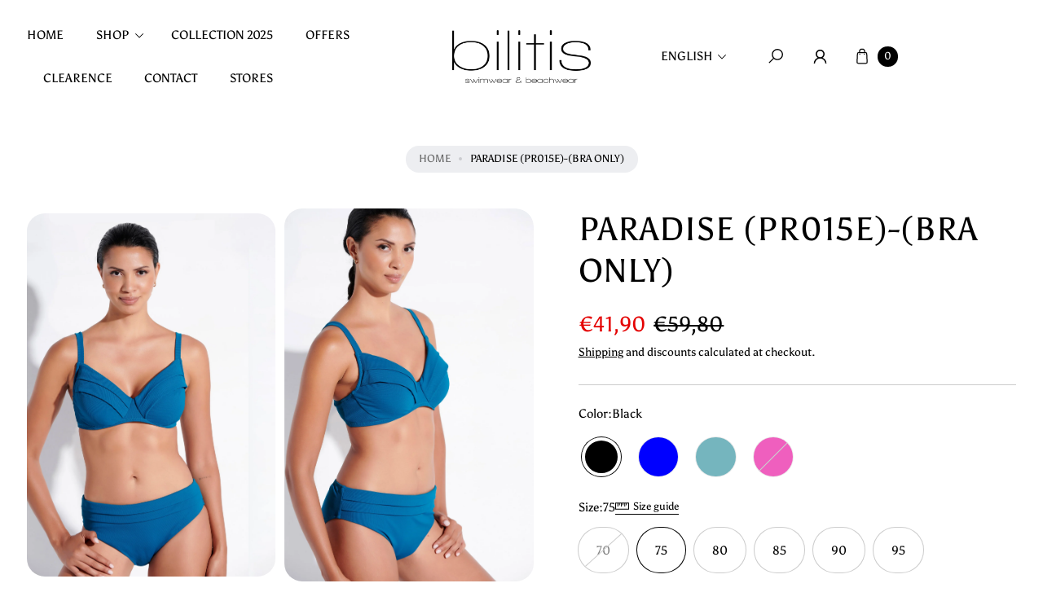

--- FILE ---
content_type: text/html; charset=utf-8
request_url: https://www.bilitis.gr/products/pr015e
body_size: 47608
content:
<!doctype html>
<html class="no-js" lang="en">
  <head>
    <meta charset="utf-8">
    <meta http-equiv="X-UA-Compatible" content="IE=edge">
    <meta name="viewport" content="width=device-width,initial-scale=1">
    <meta name="theme-color" content="">
    <link rel="canonical" href="https://www.bilitis.gr/products/pr015e">
    <link rel="preconnect" href="https://cdn.shopify.com" crossorigin><link rel="icon" type="image/png" href="//www.bilitis.gr/cdn/shop/files/favocon2.png?crop=center&height=32&v=1613598039&width=32"><link rel="preconnect" href="https://fonts.shopifycdn.com" crossorigin><title>
      PARADISE (PR015E)-(BRA ONLY)
 &ndash; Bilitis Swimwear</title>

    
      <meta name="description" content="ΜΑΓΙΟ Χ.ΕΝΙΣΧΥΣΗ ΜΕ ΠΙΕΤΕΣ">
    

    

<meta property="og:site_name" content="Bilitis Swimwear">
<meta property="og:url" content="https://www.bilitis.gr/products/pr015e">
<meta property="og:title" content="PARADISE (PR015E)-(BRA ONLY)">
<meta property="og:type" content="product">
<meta property="og:description" content="ΜΑΓΙΟ Χ.ΕΝΙΣΧΥΣΗ ΜΕ ΠΙΕΤΕΣ"><meta property="og:image" content="http://www.bilitis.gr/cdn/shop/files/PR015top-PR055btmblue_447454de-d8bf-4789-a90c-23d34ec29e71.jpg?v=1752418192">
  <meta property="og:image:secure_url" content="https://www.bilitis.gr/cdn/shop/files/PR015top-PR055btmblue_447454de-d8bf-4789-a90c-23d34ec29e71.jpg?v=1752418192">
  <meta property="og:image:width" content="2242">
  <meta property="og:image:height" content="3280"><meta property="og:price:amount" content="41,90">
  <meta property="og:price:currency" content="EUR"><meta name="twitter:card" content="summary_large_image">
<meta name="twitter:title" content="PARADISE (PR015E)-(BRA ONLY)">
<meta name="twitter:description" content="ΜΑΓΙΟ Χ.ΕΝΙΣΧΥΣΗ ΜΕ ΠΙΕΤΕΣ">

    <script src="//www.bilitis.gr/cdn/shop/t/25/assets/constants.js?v=165488195745554878101750063167" defer="defer"></script>
    <script src="//www.bilitis.gr/cdn/shop/t/25/assets/pubsub.js?v=2921868252632587581750063168" defer="defer"></script>
    <script src="//www.bilitis.gr/cdn/shop/t/25/assets/global.js?v=146723281040429975071750063167" defer="defer"></script>
    <script src="//www.bilitis.gr/cdn/shop/t/25/assets/details-disclosure.js?v=71171901914030556811750063168" defer="defer"></script><script src="//www.bilitis.gr/cdn/shop/t/25/assets/animations.js?v=161765390785066519661750063167" defer="defer"></script><script>window.performance && window.performance.mark && window.performance.mark('shopify.content_for_header.start');</script><meta name="google-site-verification" content="e7sftk_2zK9KuLDZ0t0gj93itaKxwJA2Lku0_vRerP4">
<meta name="facebook-domain-verification" content="8t81axdkngiekecsn80umvd39sud4k">
<meta id="shopify-digital-wallet" name="shopify-digital-wallet" content="/38018613380/digital_wallets/dialog">
<meta name="shopify-checkout-api-token" content="1192da129db123b685a509628e94c0e1">
<meta id="in-context-paypal-metadata" data-shop-id="38018613380" data-venmo-supported="false" data-environment="production" data-locale="en_US" data-paypal-v4="true" data-currency="EUR">
<link rel="alternate" hreflang="x-default" href="https://www.bilitis.gr/products/pr015e">
<link rel="alternate" hreflang="en" href="https://www.bilitis.gr/products/pr015e">
<link rel="alternate" hreflang="el" href="https://www.bilitis.gr/el/products/pr015e">
<link rel="alternate" type="application/json+oembed" href="https://www.bilitis.gr/products/pr015e.oembed">
<script async="async" src="/checkouts/internal/preloads.js?locale=en-GR"></script>
<script id="apple-pay-shop-capabilities" type="application/json">{"shopId":38018613380,"countryCode":"GR","currencyCode":"EUR","merchantCapabilities":["supports3DS"],"merchantId":"gid:\/\/shopify\/Shop\/38018613380","merchantName":"Bilitis Swimwear","requiredBillingContactFields":["postalAddress","email","phone"],"requiredShippingContactFields":["postalAddress","email","phone"],"shippingType":"shipping","supportedNetworks":["visa","masterCard","amex"],"total":{"type":"pending","label":"Bilitis Swimwear","amount":"1.00"},"shopifyPaymentsEnabled":true,"supportsSubscriptions":true}</script>
<script id="shopify-features" type="application/json">{"accessToken":"1192da129db123b685a509628e94c0e1","betas":["rich-media-storefront-analytics"],"domain":"www.bilitis.gr","predictiveSearch":true,"shopId":38018613380,"locale":"en"}</script>
<script>var Shopify = Shopify || {};
Shopify.shop = "bilitis-swimwear.myshopify.com";
Shopify.locale = "en";
Shopify.currency = {"active":"EUR","rate":"1.0"};
Shopify.country = "GR";
Shopify.theme = {"name":"Latest Agile","id":174582858057,"schema_name":"Agile","schema_version":"3.4.0","theme_store_id":2346,"role":"main"};
Shopify.theme.handle = "null";
Shopify.theme.style = {"id":null,"handle":null};
Shopify.cdnHost = "www.bilitis.gr/cdn";
Shopify.routes = Shopify.routes || {};
Shopify.routes.root = "/";</script>
<script type="module">!function(o){(o.Shopify=o.Shopify||{}).modules=!0}(window);</script>
<script>!function(o){function n(){var o=[];function n(){o.push(Array.prototype.slice.apply(arguments))}return n.q=o,n}var t=o.Shopify=o.Shopify||{};t.loadFeatures=n(),t.autoloadFeatures=n()}(window);</script>
<script id="shop-js-analytics" type="application/json">{"pageType":"product"}</script>
<script defer="defer" async type="module" src="//www.bilitis.gr/cdn/shopifycloud/shop-js/modules/v2/client.init-shop-cart-sync_WVOgQShq.en.esm.js"></script>
<script defer="defer" async type="module" src="//www.bilitis.gr/cdn/shopifycloud/shop-js/modules/v2/chunk.common_C_13GLB1.esm.js"></script>
<script defer="defer" async type="module" src="//www.bilitis.gr/cdn/shopifycloud/shop-js/modules/v2/chunk.modal_CLfMGd0m.esm.js"></script>
<script type="module">
  await import("//www.bilitis.gr/cdn/shopifycloud/shop-js/modules/v2/client.init-shop-cart-sync_WVOgQShq.en.esm.js");
await import("//www.bilitis.gr/cdn/shopifycloud/shop-js/modules/v2/chunk.common_C_13GLB1.esm.js");
await import("//www.bilitis.gr/cdn/shopifycloud/shop-js/modules/v2/chunk.modal_CLfMGd0m.esm.js");

  window.Shopify.SignInWithShop?.initShopCartSync?.({"fedCMEnabled":true,"windoidEnabled":true});

</script>
<script id="__st">var __st={"a":38018613380,"offset":7200,"reqid":"97b39cbd-525b-4a6c-ba47-18df49b40ab0-1769580653","pageurl":"www.bilitis.gr\/products\/pr015e","u":"e3984260289a","p":"product","rtyp":"product","rid":9183496077641};</script>
<script>window.ShopifyPaypalV4VisibilityTracking = true;</script>
<script id="captcha-bootstrap">!function(){'use strict';const t='contact',e='account',n='new_comment',o=[[t,t],['blogs',n],['comments',n],[t,'customer']],c=[[e,'customer_login'],[e,'guest_login'],[e,'recover_customer_password'],[e,'create_customer']],r=t=>t.map((([t,e])=>`form[action*='/${t}']:not([data-nocaptcha='true']) input[name='form_type'][value='${e}']`)).join(','),a=t=>()=>t?[...document.querySelectorAll(t)].map((t=>t.form)):[];function s(){const t=[...o],e=r(t);return a(e)}const i='password',u='form_key',d=['recaptcha-v3-token','g-recaptcha-response','h-captcha-response',i],f=()=>{try{return window.sessionStorage}catch{return}},m='__shopify_v',_=t=>t.elements[u];function p(t,e,n=!1){try{const o=window.sessionStorage,c=JSON.parse(o.getItem(e)),{data:r}=function(t){const{data:e,action:n}=t;return t[m]||n?{data:e,action:n}:{data:t,action:n}}(c);for(const[e,n]of Object.entries(r))t.elements[e]&&(t.elements[e].value=n);n&&o.removeItem(e)}catch(o){console.error('form repopulation failed',{error:o})}}const l='form_type',E='cptcha';function T(t){t.dataset[E]=!0}const w=window,h=w.document,L='Shopify',v='ce_forms',y='captcha';let A=!1;((t,e)=>{const n=(g='f06e6c50-85a8-45c8-87d0-21a2b65856fe',I='https://cdn.shopify.com/shopifycloud/storefront-forms-hcaptcha/ce_storefront_forms_captcha_hcaptcha.v1.5.2.iife.js',D={infoText:'Protected by hCaptcha',privacyText:'Privacy',termsText:'Terms'},(t,e,n)=>{const o=w[L][v],c=o.bindForm;if(c)return c(t,g,e,D).then(n);var r;o.q.push([[t,g,e,D],n]),r=I,A||(h.body.append(Object.assign(h.createElement('script'),{id:'captcha-provider',async:!0,src:r})),A=!0)});var g,I,D;w[L]=w[L]||{},w[L][v]=w[L][v]||{},w[L][v].q=[],w[L][y]=w[L][y]||{},w[L][y].protect=function(t,e){n(t,void 0,e),T(t)},Object.freeze(w[L][y]),function(t,e,n,w,h,L){const[v,y,A,g]=function(t,e,n){const i=e?o:[],u=t?c:[],d=[...i,...u],f=r(d),m=r(i),_=r(d.filter((([t,e])=>n.includes(e))));return[a(f),a(m),a(_),s()]}(w,h,L),I=t=>{const e=t.target;return e instanceof HTMLFormElement?e:e&&e.form},D=t=>v().includes(t);t.addEventListener('submit',(t=>{const e=I(t);if(!e)return;const n=D(e)&&!e.dataset.hcaptchaBound&&!e.dataset.recaptchaBound,o=_(e),c=g().includes(e)&&(!o||!o.value);(n||c)&&t.preventDefault(),c&&!n&&(function(t){try{if(!f())return;!function(t){const e=f();if(!e)return;const n=_(t);if(!n)return;const o=n.value;o&&e.removeItem(o)}(t);const e=Array.from(Array(32),(()=>Math.random().toString(36)[2])).join('');!function(t,e){_(t)||t.append(Object.assign(document.createElement('input'),{type:'hidden',name:u})),t.elements[u].value=e}(t,e),function(t,e){const n=f();if(!n)return;const o=[...t.querySelectorAll(`input[type='${i}']`)].map((({name:t})=>t)),c=[...d,...o],r={};for(const[a,s]of new FormData(t).entries())c.includes(a)||(r[a]=s);n.setItem(e,JSON.stringify({[m]:1,action:t.action,data:r}))}(t,e)}catch(e){console.error('failed to persist form',e)}}(e),e.submit())}));const S=(t,e)=>{t&&!t.dataset[E]&&(n(t,e.some((e=>e===t))),T(t))};for(const o of['focusin','change'])t.addEventListener(o,(t=>{const e=I(t);D(e)&&S(e,y())}));const B=e.get('form_key'),M=e.get(l),P=B&&M;t.addEventListener('DOMContentLoaded',(()=>{const t=y();if(P)for(const e of t)e.elements[l].value===M&&p(e,B);[...new Set([...A(),...v().filter((t=>'true'===t.dataset.shopifyCaptcha))])].forEach((e=>S(e,t)))}))}(h,new URLSearchParams(w.location.search),n,t,e,['guest_login'])})(!0,!0)}();</script>
<script integrity="sha256-4kQ18oKyAcykRKYeNunJcIwy7WH5gtpwJnB7kiuLZ1E=" data-source-attribution="shopify.loadfeatures" defer="defer" src="//www.bilitis.gr/cdn/shopifycloud/storefront/assets/storefront/load_feature-a0a9edcb.js" crossorigin="anonymous"></script>
<script data-source-attribution="shopify.dynamic_checkout.dynamic.init">var Shopify=Shopify||{};Shopify.PaymentButton=Shopify.PaymentButton||{isStorefrontPortableWallets:!0,init:function(){window.Shopify.PaymentButton.init=function(){};var t=document.createElement("script");t.src="https://www.bilitis.gr/cdn/shopifycloud/portable-wallets/latest/portable-wallets.en.js",t.type="module",document.head.appendChild(t)}};
</script>
<script data-source-attribution="shopify.dynamic_checkout.buyer_consent">
  function portableWalletsHideBuyerConsent(e){var t=document.getElementById("shopify-buyer-consent"),n=document.getElementById("shopify-subscription-policy-button");t&&n&&(t.classList.add("hidden"),t.setAttribute("aria-hidden","true"),n.removeEventListener("click",e))}function portableWalletsShowBuyerConsent(e){var t=document.getElementById("shopify-buyer-consent"),n=document.getElementById("shopify-subscription-policy-button");t&&n&&(t.classList.remove("hidden"),t.removeAttribute("aria-hidden"),n.addEventListener("click",e))}window.Shopify?.PaymentButton&&(window.Shopify.PaymentButton.hideBuyerConsent=portableWalletsHideBuyerConsent,window.Shopify.PaymentButton.showBuyerConsent=portableWalletsShowBuyerConsent);
</script>
<script>
  function portableWalletsCleanup(e){e&&e.src&&console.error("Failed to load portable wallets script "+e.src);var t=document.querySelectorAll("shopify-accelerated-checkout .shopify-payment-button__skeleton, shopify-accelerated-checkout-cart .wallet-cart-button__skeleton"),e=document.getElementById("shopify-buyer-consent");for(let e=0;e<t.length;e++)t[e].remove();e&&e.remove()}function portableWalletsNotLoadedAsModule(e){e instanceof ErrorEvent&&"string"==typeof e.message&&e.message.includes("import.meta")&&"string"==typeof e.filename&&e.filename.includes("portable-wallets")&&(window.removeEventListener("error",portableWalletsNotLoadedAsModule),window.Shopify.PaymentButton.failedToLoad=e,"loading"===document.readyState?document.addEventListener("DOMContentLoaded",window.Shopify.PaymentButton.init):window.Shopify.PaymentButton.init())}window.addEventListener("error",portableWalletsNotLoadedAsModule);
</script>

<script type="module" src="https://www.bilitis.gr/cdn/shopifycloud/portable-wallets/latest/portable-wallets.en.js" onError="portableWalletsCleanup(this)" crossorigin="anonymous"></script>
<script nomodule>
  document.addEventListener("DOMContentLoaded", portableWalletsCleanup);
</script>

<link id="shopify-accelerated-checkout-styles" rel="stylesheet" media="screen" href="https://www.bilitis.gr/cdn/shopifycloud/portable-wallets/latest/accelerated-checkout-backwards-compat.css" crossorigin="anonymous">
<style id="shopify-accelerated-checkout-cart">
        #shopify-buyer-consent {
  margin-top: 1em;
  display: inline-block;
  width: 100%;
}

#shopify-buyer-consent.hidden {
  display: none;
}

#shopify-subscription-policy-button {
  background: none;
  border: none;
  padding: 0;
  text-decoration: underline;
  font-size: inherit;
  cursor: pointer;
}

#shopify-subscription-policy-button::before {
  box-shadow: none;
}

      </style>
<script id="sections-script" data-sections="header" defer="defer" src="//www.bilitis.gr/cdn/shop/t/25/compiled_assets/scripts.js?v=5165"></script>
<script>window.performance && window.performance.mark && window.performance.mark('shopify.content_for_header.end');</script>


    <style data-shopify>
        img{
          max-width: 100%;
        }
      @font-face {
  font-family: Asul;
  font-weight: 400;
  font-style: normal;
  font-display: swap;
  src: url("//www.bilitis.gr/cdn/fonts/asul/asul_n4.814c5323104eaec8052c156ea81d27e4cc2ecc89.woff2") format("woff2"),
       url("//www.bilitis.gr/cdn/fonts/asul/asul_n4.fad4580d0c2a0762bf2eec95df0ca1bba03e7345.woff") format("woff");
}

      @font-face {
  font-family: Asul;
  font-weight: 700;
  font-style: normal;
  font-display: swap;
  src: url("//www.bilitis.gr/cdn/fonts/asul/asul_n7.1ce81e866ff8ed9910cd2de5c7e0903f60f91e77.woff2") format("woff2"),
       url("//www.bilitis.gr/cdn/fonts/asul/asul_n7.a51de712305c01e28e5f167ab71969983e78b55b.woff") format("woff");
}

      
      
      @font-face {
  font-family: Asul;
  font-weight: 400;
  font-style: normal;
  font-display: swap;
  src: url("//www.bilitis.gr/cdn/fonts/asul/asul_n4.814c5323104eaec8052c156ea81d27e4cc2ecc89.woff2") format("woff2"),
       url("//www.bilitis.gr/cdn/fonts/asul/asul_n4.fad4580d0c2a0762bf2eec95df0ca1bba03e7345.woff") format("woff");
}

      
        :root,
        .color-default-color-scheme:not(.reset-color-on-mb) {
          --color-background: rgb(255,255,255);
          --color-background-hsl: 255,255,255;
        
          --gradient-background: #ffffff;
        
        --color-foreground: 102, 102, 102;
        --accent-color: rgb(228, 2, 2);
        --text-color: 102, 102, 102;
        --heading-color: rgb(0, 0, 0);
        --heading-color-hsl: 0, 0, 0;
        --link-color: rgb(0, 0, 0);
        --link-hover-color: rgb(0, 0, 0);

        --border-color: rgb(204, 204, 204);

        --btn-fill-bg-color: rgb(0, 0, 0);
        --btn-fill-bg-color-hsl: 0, 0, 0;
        --btn-fill-color: rgb(255, 255, 255);
        --btn-fill-hover-bg-color: #ffffff;


        --btn-fill-hover-color: rgb(0, 0, 0);
        --btn-fill-hover-border-color:#000000;

        --btn-outline-color: rgb(0, 0, 0);
        --btn-outline-border-color: rgb(153, 153, 153);

        --badges-color: rgb(255, 255, 255);

        --grey-color: rgba(var(--text-color), 0.7);
        --input-border-color: var(--border-color);
        --input-color: rgb(var(--text-color));
        --input-placeholder-color: rgb(var(--text-color));
      }
      @media (min-width: 768px) {
        .color-default-color-scheme.reset-color-on-mb{

          --color-background: rgb(255,255,255);
          --color-background-hsl: 255,255,255;
        
          --gradient-background: #ffffff;
        
        --color-foreground: 102, 102, 102;
        --accent-color: rgb(228, 2, 2);
        --text-color: 102, 102, 102;
        --heading-color: rgb(0, 0, 0);
        --heading-color-hsl: 0, 0, 0;
        --link-color: rgb(102, 102, 102);
        --link-hover-color: rgb(0, 0, 0);

        --border-color: rgb(204, 204, 204);

        --btn-fill-bg-color: rgb(0, 0, 0);
        --btn-fill-bg-color-hsl: 0, 0, 0;
        --btn-fill-color: rgb(255, 255, 255);
        --btn-fill-hover-bg-color: rgb(255, 255, 255);
        --btn-fill-hover-color: rgb(0, 0, 0);
        --btn-fill-hover-border-color:#000000;

        --btn-outline-color: rgb(0, 0, 0);
        --btn-outline-border-color: rgb(153, 153, 153);

        --badges-color: rgb(255, 255, 255);

        --grey-color: rgba(var(--text-color), 0.7);
        --input-border-color: var(--border-color);
        --input-color: rgb(var(--text-color));
        --input-placeholder-color: rgb(var(--text-color));
        }
      }
      
        
        .color-color-scheme-1:not(.reset-color-on-mb) {
          --color-background: rgb(255,255,255);
          --color-background-hsl: 255,255,255;
        
          --gradient-background: #ffffff;
        
        --color-foreground: 255, 255, 255;
        --accent-color: rgb(228, 2, 2);
        --text-color: 255, 255, 255;
        --heading-color: rgb(255, 255, 255);
        --heading-color-hsl: 255, 255, 255;
        --link-color: rgb(255, 255, 255);
        --link-hover-color: rgb(255, 255, 255);

        --border-color: rgb(204, 204, 204);

        --btn-fill-bg-color: rgb(0, 0, 0);
        --btn-fill-bg-color-hsl: 0, 0, 0;
        --btn-fill-color: rgb(255, 255, 255);
        --btn-fill-hover-bg-color: #000000;


        --btn-fill-hover-color: rgb(255, 255, 255);
        --btn-fill-hover-border-color:#000000;

        --btn-outline-color: rgb(255, 255, 255);
        --btn-outline-border-color: rgb(255, 255, 255);

        --badges-color: rgb(255, 255, 255);

        --grey-color: rgba(var(--text-color), 0.7);
        --input-border-color: var(--border-color);
        --input-color: rgb(var(--text-color));
        --input-placeholder-color: rgb(var(--text-color));
      }
      @media (min-width: 768px) {
        .color-color-scheme-1.reset-color-on-mb{

          --color-background: rgb(255,255,255);
          --color-background-hsl: 255,255,255;
        
          --gradient-background: #ffffff;
        
        --color-foreground: 255, 255, 255;
        --accent-color: rgb(228, 2, 2);
        --text-color: 255, 255, 255;
        --heading-color: rgb(255, 255, 255);
        --heading-color-hsl: 255, 255, 255;
        --link-color: rgb(255, 255, 255);
        --link-hover-color: rgb(255, 255, 255);

        --border-color: rgb(204, 204, 204);

        --btn-fill-bg-color: rgb(0, 0, 0);
        --btn-fill-bg-color-hsl: 0, 0, 0;
        --btn-fill-color: rgb(255, 255, 255);
        --btn-fill-hover-bg-color: rgb(0, 0, 0);
        --btn-fill-hover-color: rgb(255, 255, 255);
        --btn-fill-hover-border-color:#000000;

        --btn-outline-color: rgb(255, 255, 255);
        --btn-outline-border-color: rgb(255, 255, 255);

        --badges-color: rgb(255, 255, 255);

        --grey-color: rgba(var(--text-color), 0.7);
        --input-border-color: var(--border-color);
        --input-color: rgb(var(--text-color));
        --input-placeholder-color: rgb(var(--text-color));
        }
      }
      
        
        .color-color-scheme-2:not(.reset-color-on-mb) {
          --color-background: rgb(255,255,255);
          --color-background-hsl: 255,255,255;
        
          --gradient-background: radial-gradient(rgba(250, 218, 221, 1) 41%, rgba(255, 185, 241, 1) 72%);
        
        --color-foreground: 51, 51, 51;
        --accent-color: rgb(250, 218, 221);
        --text-color: 51, 51, 51;
        --heading-color: rgb(0, 0, 0);
        --heading-color-hsl: 0, 0, 0;
        --link-color: rgb(0, 0, 0);
        --link-hover-color: rgb(0, 0, 0);

        --border-color: rgb(24, 104, 217);

        --btn-fill-bg-color: rgb(255, 255, 255);
        --btn-fill-bg-color-hsl: 255, 255, 255;
        --btn-fill-color: rgb(0, 0, 0);
        --btn-fill-hover-bg-color: #000000;


        --btn-fill-hover-color: rgb(255, 255, 255);
        --btn-fill-hover-border-color:#000000;

        --btn-outline-color: rgb(255, 255, 255);
        --btn-outline-border-color: rgb(153, 153, 153);

        --badges-color: rgb(0, 0, 0);

        --grey-color: rgba(var(--text-color), 0.7);
        --input-border-color: var(--border-color);
        --input-color: rgb(var(--text-color));
        --input-placeholder-color: rgb(var(--text-color));
      }
      @media (min-width: 768px) {
        .color-color-scheme-2.reset-color-on-mb{

          --color-background: rgb(255,255,255);
          --color-background-hsl: 255,255,255;
        
          --gradient-background: radial-gradient(rgba(250, 218, 221, 1) 41%, rgba(255, 185, 241, 1) 72%);
        
        --color-foreground: 51, 51, 51;
        --accent-color: rgb(250, 218, 221);
        --text-color: 51, 51, 51;
        --heading-color: rgb(0, 0, 0);
        --heading-color-hsl: 0, 0, 0;
        --link-color: rgb(51, 51, 51);
        --link-hover-color: rgb(0, 0, 0);

        --border-color: rgb(24, 104, 217);

        --btn-fill-bg-color: rgb(255, 255, 255);
        --btn-fill-bg-color-hsl: 255, 255, 255;
        --btn-fill-color: rgb(0, 0, 0);
        --btn-fill-hover-bg-color: rgb(0, 0, 0);
        --btn-fill-hover-color: rgb(255, 255, 255);
        --btn-fill-hover-border-color:#000000;

        --btn-outline-color: rgb(255, 255, 255);
        --btn-outline-border-color: rgb(153, 153, 153);

        --badges-color: rgb(0, 0, 0);

        --grey-color: rgba(var(--text-color), 0.7);
        --input-border-color: var(--border-color);
        --input-color: rgb(var(--text-color));
        --input-placeholder-color: rgb(var(--text-color));
        }
      }
      
        
        .color-scheme-0ba1b009-7eed-45cd-b0f5-57fda3e81ca0:not(.reset-color-on-mb) {
          --color-background: rgb(0,0,0);
          --color-background-hsl: 0,0,0;
        
          --gradient-background: #000000;
        
        --color-foreground: 255, 255, 255;
        --accent-color: rgb(228, 2, 2);
        --text-color: 255, 255, 255;
        --heading-color: rgb(255, 255, 255);
        --heading-color-hsl: 255, 255, 255;
        --link-color: rgb(255, 255, 255);
        --link-hover-color: rgb(255, 255, 255);

        --border-color: rgb(255, 255, 255);

        --btn-fill-bg-color: rgb(255, 255, 255);
        --btn-fill-bg-color-hsl: 255, 255, 255;
        --btn-fill-color: rgb(255, 255, 255);
        --btn-fill-hover-bg-color: #ffffff;


        --btn-fill-hover-color: rgb(255, 255, 255);
        --btn-fill-hover-border-color:#ffffff;

        --btn-outline-color: rgb(255, 255, 255);
        --btn-outline-border-color: rgb(255, 255, 255);

        --badges-color: rgb(255, 255, 255);

        --grey-color: rgba(var(--text-color), 0.7);
        --input-border-color: var(--border-color);
        --input-color: rgb(var(--text-color));
        --input-placeholder-color: rgb(var(--text-color));
      }
      @media (min-width: 768px) {
        .color-scheme-0ba1b009-7eed-45cd-b0f5-57fda3e81ca0.reset-color-on-mb{

          --color-background: rgb(0,0,0);
          --color-background-hsl: 0,0,0;
        
          --gradient-background: #000000;
        
        --color-foreground: 255, 255, 255;
        --accent-color: rgb(228, 2, 2);
        --text-color: 255, 255, 255;
        --heading-color: rgb(255, 255, 255);
        --heading-color-hsl: 255, 255, 255;
        --link-color: rgb(255, 255, 255);
        --link-hover-color: rgb(255, 255, 255);

        --border-color: rgb(255, 255, 255);

        --btn-fill-bg-color: rgb(255, 255, 255);
        --btn-fill-bg-color-hsl: 255, 255, 255;
        --btn-fill-color: rgb(255, 255, 255);
        --btn-fill-hover-bg-color: rgb(255, 255, 255);
        --btn-fill-hover-color: rgb(255, 255, 255);
        --btn-fill-hover-border-color:#ffffff;

        --btn-outline-color: rgb(255, 255, 255);
        --btn-outline-border-color: rgb(255, 255, 255);

        --badges-color: rgb(255, 255, 255);

        --grey-color: rgba(var(--text-color), 0.7);
        --input-border-color: var(--border-color);
        --input-color: rgb(var(--text-color));
        --input-placeholder-color: rgb(var(--text-color));
        }
      }
      
        
        .color-scheme-957ad1f6-ead2-4f72-bdba-ddfe8f341c9e:not(.reset-color-on-mb) {
          --color-background: rgb(250,218,221);
          --color-background-hsl: 250,218,221;
        
          --gradient-background: #fadadd;
        
        --color-foreground: 0, 0, 0;
        --accent-color: rgb(228, 2, 2);
        --text-color: 0, 0, 0;
        --heading-color: rgb(0, 0, 0);
        --heading-color-hsl: 0, 0, 0;
        --link-color: rgb(0, 0, 0);
        --link-hover-color: rgb(0, 0, 0);

        --border-color: rgb(0, 0, 0);

        --btn-fill-bg-color: rgb(0, 0, 0);
        --btn-fill-bg-color-hsl: 0, 0, 0;
        --btn-fill-color: rgb(255, 255, 255);
        --btn-fill-hover-bg-color: #ffffff;


        --btn-fill-hover-color: rgb(0, 0, 0);
        --btn-fill-hover-border-color:#000000;

        --btn-outline-color: rgb(0, 0, 0);
        --btn-outline-border-color: rgb(153, 153, 153);

        --badges-color: rgb(255, 255, 255);

        --grey-color: rgba(var(--text-color), 0.7);
        --input-border-color: var(--border-color);
        --input-color: rgb(var(--text-color));
        --input-placeholder-color: rgb(var(--text-color));
      }
      @media (min-width: 768px) {
        .color-scheme-957ad1f6-ead2-4f72-bdba-ddfe8f341c9e.reset-color-on-mb{

          --color-background: rgb(250,218,221);
          --color-background-hsl: 250,218,221;
        
          --gradient-background: #fadadd;
        
        --color-foreground: 0, 0, 0;
        --accent-color: rgb(228, 2, 2);
        --text-color: 0, 0, 0;
        --heading-color: rgb(0, 0, 0);
        --heading-color-hsl: 0, 0, 0;
        --link-color: rgb(0, 0, 0);
        --link-hover-color: rgb(0, 0, 0);

        --border-color: rgb(0, 0, 0);

        --btn-fill-bg-color: rgb(0, 0, 0);
        --btn-fill-bg-color-hsl: 0, 0, 0;
        --btn-fill-color: rgb(255, 255, 255);
        --btn-fill-hover-bg-color: rgb(255, 255, 255);
        --btn-fill-hover-color: rgb(0, 0, 0);
        --btn-fill-hover-border-color:#000000;

        --btn-outline-color: rgb(0, 0, 0);
        --btn-outline-border-color: rgb(153, 153, 153);

        --badges-color: rgb(255, 255, 255);

        --grey-color: rgba(var(--text-color), 0.7);
        --input-border-color: var(--border-color);
        --input-color: rgb(var(--text-color));
        --input-placeholder-color: rgb(var(--text-color));
        }
      }
      
        
        .color-scheme-9992034c-51d7-4a47-92a6-2d680b0b20b4:not(.reset-color-on-mb) {
          --color-background: rgb(233,242,239);
          --color-background-hsl: 233,242,239;
        
          --gradient-background: #e9f2ef;
        
        --color-foreground: 71, 99, 89;
        --accent-color: rgb(228, 2, 2);
        --text-color: 71, 99, 89;
        --heading-color: rgb(88, 105, 94);
        --heading-color-hsl: 88, 105, 94;
        --link-color: rgb(88, 105, 94);
        --link-hover-color: rgb(88, 105, 94);

        --border-color: rgb(204, 204, 204);

        --btn-fill-bg-color: rgb(255, 255, 255);
        --btn-fill-bg-color-hsl: 255, 255, 255;
        --btn-fill-color: rgb(0, 0, 0);
        --btn-fill-hover-bg-color: #000000;


        --btn-fill-hover-color: rgb(255, 255, 255);
        --btn-fill-hover-border-color:#000000;

        --btn-outline-color: rgb(0, 0, 0);
        --btn-outline-border-color: rgb(153, 153, 153);

        --badges-color: rgb(0, 0, 0);

        --grey-color: rgba(var(--text-color), 0.7);
        --input-border-color: var(--border-color);
        --input-color: rgb(var(--text-color));
        --input-placeholder-color: rgb(var(--text-color));
      }
      @media (min-width: 768px) {
        .color-scheme-9992034c-51d7-4a47-92a6-2d680b0b20b4.reset-color-on-mb{

          --color-background: rgb(233,242,239);
          --color-background-hsl: 233,242,239;
        
          --gradient-background: #e9f2ef;
        
        --color-foreground: 71, 99, 89;
        --accent-color: rgb(228, 2, 2);
        --text-color: 71, 99, 89;
        --heading-color: rgb(88, 105, 94);
        --heading-color-hsl: 88, 105, 94;
        --link-color: rgb(71, 99, 89);
        --link-hover-color: rgb(88, 105, 94);

        --border-color: rgb(204, 204, 204);

        --btn-fill-bg-color: rgb(255, 255, 255);
        --btn-fill-bg-color-hsl: 255, 255, 255;
        --btn-fill-color: rgb(0, 0, 0);
        --btn-fill-hover-bg-color: rgb(0, 0, 0);
        --btn-fill-hover-color: rgb(255, 255, 255);
        --btn-fill-hover-border-color:#000000;

        --btn-outline-color: rgb(0, 0, 0);
        --btn-outline-border-color: rgb(153, 153, 153);

        --badges-color: rgb(0, 0, 0);

        --grey-color: rgba(var(--text-color), 0.7);
        --input-border-color: var(--border-color);
        --input-color: rgb(var(--text-color));
        --input-placeholder-color: rgb(var(--text-color));
        }
      }
      
        
        .color-scheme-66b78682-0047-4be4-bea3-4d57f05c100d:not(.reset-color-on-mb) {
          --color-background: rgb(233,242,239);
          --color-background-hsl: 233,242,239;
        
          --gradient-background: #e9f2ef;
        
        --color-foreground: 0, 0, 0;
        --accent-color: rgb(228, 2, 2);
        --text-color: 0, 0, 0;
        --heading-color: rgb(0, 0, 0);
        --heading-color-hsl: 0, 0, 0;
        --link-color: rgb(0, 0, 0);
        --link-hover-color: rgb(0, 0, 0);

        --border-color: rgb(204, 204, 204);

        --btn-fill-bg-color: rgb(255, 255, 255);
        --btn-fill-bg-color-hsl: 255, 255, 255;
        --btn-fill-color: rgb(0, 0, 0);
        --btn-fill-hover-bg-color: #000000;


        --btn-fill-hover-color: rgb(255, 255, 255);
        --btn-fill-hover-border-color:#000000;

        --btn-outline-color: rgb(0, 0, 0);
        --btn-outline-border-color: rgb(153, 153, 153);

        --badges-color: rgb(0, 0, 0);

        --grey-color: rgba(var(--text-color), 0.7);
        --input-border-color: var(--border-color);
        --input-color: rgb(var(--text-color));
        --input-placeholder-color: rgb(var(--text-color));
      }
      @media (min-width: 768px) {
        .color-scheme-66b78682-0047-4be4-bea3-4d57f05c100d.reset-color-on-mb{

          --color-background: rgb(233,242,239);
          --color-background-hsl: 233,242,239;
        
          --gradient-background: #e9f2ef;
        
        --color-foreground: 0, 0, 0;
        --accent-color: rgb(228, 2, 2);
        --text-color: 0, 0, 0;
        --heading-color: rgb(0, 0, 0);
        --heading-color-hsl: 0, 0, 0;
        --link-color: rgb(0, 0, 0);
        --link-hover-color: rgb(0, 0, 0);

        --border-color: rgb(204, 204, 204);

        --btn-fill-bg-color: rgb(255, 255, 255);
        --btn-fill-bg-color-hsl: 255, 255, 255;
        --btn-fill-color: rgb(0, 0, 0);
        --btn-fill-hover-bg-color: rgb(0, 0, 0);
        --btn-fill-hover-color: rgb(255, 255, 255);
        --btn-fill-hover-border-color:#000000;

        --btn-outline-color: rgb(0, 0, 0);
        --btn-outline-border-color: rgb(153, 153, 153);

        --badges-color: rgb(0, 0, 0);

        --grey-color: rgba(var(--text-color), 0.7);
        --input-border-color: var(--border-color);
        --input-color: rgb(var(--text-color));
        --input-placeholder-color: rgb(var(--text-color));
        }
      }
      
        
        .color-scheme-db2026e7-600d-4960-8fb6-3d0f2a976c94:not(.reset-color-on-mb) {
          --color-background: rgb(237,239,243);
          --color-background-hsl: 237,239,243;
        
          --gradient-background: #edeff3;
        
        --color-foreground: 102, 102, 102;
        --accent-color: rgb(228, 2, 2);
        --text-color: 102, 102, 102;
        --heading-color: rgb(0, 0, 0);
        --heading-color-hsl: 0, 0, 0;
        --link-color: rgb(0, 0, 0);
        --link-hover-color: rgb(0, 0, 0);

        --border-color: rgb(204, 204, 204);

        --btn-fill-bg-color: rgb(0, 0, 0);
        --btn-fill-bg-color-hsl: 0, 0, 0;
        --btn-fill-color: rgb(255, 255, 255);
        --btn-fill-hover-bg-color: #ffffff;


        --btn-fill-hover-color: rgb(0, 0, 0);
        --btn-fill-hover-border-color:#000000;

        --btn-outline-color: rgb(0, 0, 0);
        --btn-outline-border-color: rgb(153, 153, 153);

        --badges-color: rgb(255, 255, 255);

        --grey-color: rgba(var(--text-color), 0.7);
        --input-border-color: var(--border-color);
        --input-color: rgb(var(--text-color));
        --input-placeholder-color: rgb(var(--text-color));
      }
      @media (min-width: 768px) {
        .color-scheme-db2026e7-600d-4960-8fb6-3d0f2a976c94.reset-color-on-mb{

          --color-background: rgb(237,239,243);
          --color-background-hsl: 237,239,243;
        
          --gradient-background: #edeff3;
        
        --color-foreground: 102, 102, 102;
        --accent-color: rgb(228, 2, 2);
        --text-color: 102, 102, 102;
        --heading-color: rgb(0, 0, 0);
        --heading-color-hsl: 0, 0, 0;
        --link-color: rgb(102, 102, 102);
        --link-hover-color: rgb(0, 0, 0);

        --border-color: rgb(204, 204, 204);

        --btn-fill-bg-color: rgb(0, 0, 0);
        --btn-fill-bg-color-hsl: 0, 0, 0;
        --btn-fill-color: rgb(255, 255, 255);
        --btn-fill-hover-bg-color: rgb(255, 255, 255);
        --btn-fill-hover-color: rgb(0, 0, 0);
        --btn-fill-hover-border-color:#000000;

        --btn-outline-color: rgb(0, 0, 0);
        --btn-outline-border-color: rgb(153, 153, 153);

        --badges-color: rgb(255, 255, 255);

        --grey-color: rgba(var(--text-color), 0.7);
        --input-border-color: var(--border-color);
        --input-color: rgb(var(--text-color));
        --input-placeholder-color: rgb(var(--text-color));
        }
      }
      

      body, .color-default-color-scheme, .color-color-scheme-1, .color-color-scheme-2, .color-scheme-0ba1b009-7eed-45cd-b0f5-57fda3e81ca0, .color-scheme-957ad1f6-ead2-4f72-bdba-ddfe8f341c9e, .color-scheme-9992034c-51d7-4a47-92a6-2d680b0b20b4, .color-scheme-66b78682-0047-4be4-bea3-4d57f05c100d, .color-scheme-db2026e7-600d-4960-8fb6-3d0f2a976c94 {
        color: rgb(var(--text-color));
        background-color: var(--color-background);
      }
      :root {
        --body-font-size: 1.4rem;
        --body-font-family: Asul, serif;
        --body-font-style: normal;
        --body-font-weight: 400;
        --body-font-weight-bold: 700;
        --body-line-height: calc(1 + 0.71428 / var(--body-font-scale));
        --rounded-radius-style: 2rem;

        --heading-font-family: Asul, serif;
        --heading-font-style: normal;
        --heading-font-weight: 400;
        --heading-text-transform: capitalize;

        --menu-font: Asul, serif;
        --medium-font-weight: 400;
        --menu-font-weight:var(--body-font-weight);

        --body-font-scale: 1.1;
        --heading-font-scale: 1.0;

        --btn-font: Asul, serif;
        --btn-text-transform: capitalize;
        --btn-border-radius: 10px;
        --btn-font-weight:var(--body-font-weight);

        --btn-font-size: var(--body-font-size, 1.4rem);
        --btn-padding-y: 1.1rem;
        --btn-padding-x: 3.1rem;
        --input-height: 4.5rem;
        --rate-color: rgb(255, 154, 0);
        --page-width: 120rem;
        --page-width-margin: 0rem;

        --bs-gutter-x: 4rem;
        --bs-gutter-y: 0;

        --color-white: #FFFFFF;
        --dark-color: 0,0,0;

        --h0-size: calc(var(--heading-font-scale) * 4.8rem);
        --h1-size: calc(var(--heading-font-scale) * 4rem);
        --h2-size: calc(var(--heading-font-scale) * 3rem);
        --h3-size: calc(var(--heading-font-scale) * 2.6rem);
        --h4-size:  calc(var(--heading-font-scale) * 2.4rem);
        --h5-size: calc(var(--heading-font-scale) * 2rem);
        --h6-size: calc(var(--heading-font-scale) * 1.8rem);
        --heading-letter-spacing: 1px;

        --bls-transition: all 0.4s;
        --duration-short: 0.2s;
        --transition-popup: all 0.4s;

        --responsive-ratio: 0.7;
        --overlay-bg: rgba(0, 0, 0, .3);

        --input-padding: 0 1.5rem;
        --inputs-border-width: 1px;
        --input-border-color: var(--border-color);
        --input-bg: transparent;
        --input-color: rgb(var(--text-color));
        --input-border-radius: var(--btn-border-radius);
        --input-font-size: var(--body-font-size);
        --duration-short: 100ms;
        --duration-default: 200ms;
        --duration-long: 500ms;
        --duration-extra-long: 600ms;
        --duration-extended: 3s;
        --animation-slide-in-up: slideInUp var(--duration-extra-long) ease forwards;
        --input-placeholder-color: rgb(var(--text-color));

        --accent-color-second: #EDEEF1;
        --section-spacing: 6rem;

        --bages-sale-background-color: #E40202;
        --badges-preorder-background-color: #ffffff;
        --badges-outstock-background-color: #000000;
        --badges-custom-background-color: #14854e;
        
        --badges-sale-color: #ffffff;
        --badges-preorder-color: #000000;
        --badges-outstock-color: #ffffff;
        --badges-custom-color: #fff;
      }
      *,
      *::before,
      *::after {
        box-sizing: border-box;
        -webkit-box-sizing: border-box;
        -moz-box-sizing: border-box;
        -webkit-tap-highlight-color: transparent;
      }

      html {
        font-size: calc(var(--body-font-scale) * 62.5%);
      }

      body {
        min-height: 100vh;
        margin: 0;
        font-size: var(--body-font-size, 1.4rem);
        font-family: var(--body-font-family);
        font-style: var(--body-font-style);
        font-weight: var(--body-font-weight);
        color: rgb(var(--text-color));
        line-height: var(--body-line-height, calc(1 + 0.71428 / var(--body-font-scale)));
        -webkit-font-smoothing: antialiased;
        -webkit-text-size-adjust: 100%;
        text-rendering: optimizeSpeed;
        overflow-wrap: break-word;
        display: -webkit-flex;
        display: -ms-flexbox;
        display: flex;
        -webkit-flex-direction: column;
        -ms-flex-direction: column;
        flex-direction: column;
      }
      #MainContent{
        -webkit-flex-grow: 1;
        flex-grow: 1;
      }
      .heading-letter-spacing {
        letter-spacing: var(--heading-letter-spacing, 0);
      }
      h1, h2, h3, h4, h5, h6, .h1, .h2, .h3, .h4, .h5, .h6, .h0 {
        font-family: var(--heading-font-family);
        font-style: var(--heading-font-style);
        font-weight: var(--heading-font-weight);
        text-transform: var(--heading-text-transform);
        color: var(--heading-color);
        line-height: calc(1 + 0.3 / var(--heading-font-scale));
        word-break: break-word;
      }
      .h0 {
        font-size: var(--h0-size);
        margin-block-start: calc(var(--h0-size) * 0.7);
        margin-block-end:  calc(var(--h0-size) * 0.7);
      }
      h1,.h1 {
        font-size: var(--h1-size);
        margin-block-start: calc(var(--h1-size) * 0.7);
        margin-block-end:  calc(var(--h1-size) * 0.7);
      }
      h2,.h2 {
        font-size: var(--h2-size);
        margin-block-start: calc(var(--h2-size) * 0.7);
        margin-block-end:  calc(var(--h2-size) * 0.7);
      }
      h3,.h3 {
        font-size: var(--h3-size);
        margin-block-start: calc(var(--h3-size) * 0.4);
        margin-block-end:  calc(var(--h3-size) * 0.4);
      }
      h4,.h4 {
        font-size: var(--h4-size);
        margin-block-start: calc(var(--h4-size) * 0.6);
        margin-block-end:  calc(var(--h4-size) * 0.6);
      }
      h5,.h5 {
        font-size: var(--h5-size);
        margin-block-start: calc(var(--h5-size) * 0.6);
        margin-block-end:  calc(var(--h5-size) * 0.6);
      }
      h6,.h6 {
        font-size: var(--h6-size);
        margin-block-start: calc(var(--h6-size) * 0.6);
        margin-block-end:  calc(var(--h6-size) * 0.6);
      }
      p{
        margin-top: 0;
        margin-block-end: calc(var(--body-font-scale) * 1.3 * var(--body-font-size));
      }
      p:only-child{
        margin-bottom: 0;
      }
      a{
        color: var(--link-color);
        transition: var(--bls-transition);
        -webkit-transition: var(--bls-transition);
      }
      @media (min-width: 768px) {
        :root{
          --h0-size: calc(var(--heading-font-scale) * 6rem);
        }
      }
      @media (min-width: 1200px) {
        :root{
          --h0-size: calc(var(--heading-font-scale) * 7.2rem);
          --h1-size: calc(var(--heading-font-scale) * 4.8rem);
          --h2-size: calc(var(--heading-font-scale) * 3.6rem);
          --h3-size: calc(var(--heading-font-scale) * 3.2rem);
          --h4-size: calc(var(--heading-font-scale) * 2.6rem);
          --h5-size:  calc(var(--heading-font-scale) * 2.4rem);
          
          --btn-padding-y: 1.35rem;
          --btn-padding-x: 4rem;
          --input-height: 5rem;
        }
      }
    </style>
    <link href="//www.bilitis.gr/cdn/shop/t/25/assets/tiny-slider.css?v=83154529304864317331750063168" rel="stylesheet" type="text/css" media="all" />
    <link href="//www.bilitis.gr/cdn/shop/t/25/assets/variable.css?v=10091808331505419081750063167" rel="stylesheet" type="text/css" media="all" />
    <link href="//www.bilitis.gr/cdn/shop/t/25/assets/theme.css?v=125075503796589602621753271213" rel="stylesheet" type="text/css" media="all" />
    <link
      rel="stylesheet"
      href="//www.bilitis.gr/cdn/shop/t/25/assets/component-deferred-media.css?v=155701416053859886841750063168"
      media="print"
      onload="this.media='all'"
    >
    <link href="//www.bilitis.gr/cdn/shop/t/25/assets/component-product-model.css?v=72819329482707897611750063168" rel="stylesheet" type="text/css" media="all" />
    <link
      id="ModelViewerStyle"
      rel="stylesheet"
      href="https://cdn.shopify.com/shopifycloud/model-viewer-ui/assets/v1.0/model-viewer-ui.css"
      media="print"
      onload="this.media='all'"
    >
    <link
      id="ModelViewerOverride"
      rel="stylesheet"
      href="//www.bilitis.gr/cdn/shop/t/25/assets/component-model-viewer-ui.css?v=70027987009326595641750063168"
      media="print"
      onload="this.media='all'"
    >
      <link rel="preload" as="font" href="//www.bilitis.gr/cdn/fonts/asul/asul_n4.814c5323104eaec8052c156ea81d27e4cc2ecc89.woff2" type="font/woff2" crossorigin>
      

      <link rel="preload" as="font" href="//www.bilitis.gr/cdn/fonts/asul/asul_n4.814c5323104eaec8052c156ea81d27e4cc2ecc89.woff2" type="font/woff2" crossorigin>
      
<script>
      document.documentElement.className = document.documentElement.className.replace('no-js', 'js');
      if (Shopify.designMode) {
        document.documentElement.classList.add('shopify-design-mode');
      }
    </script>
  <!-- BEGIN app block: shopify://apps/consentmo-gdpr/blocks/gdpr_cookie_consent/4fbe573f-a377-4fea-9801-3ee0858cae41 -->


<!-- END app block --><!-- BEGIN app block: shopify://apps/fontify/blocks/app-embed/334490e2-2153-4a2e-a452-e90bdeffa3cc --><link rel="preconnect" href="https://cdn.nitroapps.co" crossorigin=""><!-- shop nitro_fontify metafields --><link rel="preconnect" href="https://fonts.googleapis.com">
<style type="text/css" id="nitro-fontify" >
</style>
<script>
    console.log(null);
    console.log(null);
  </script><script
  type="text/javascript"
  id="fontify-scripts"
>
  
  (function () {
    // Prevent duplicate execution
    if (window.fontifyScriptInitialized) {
      return;
    }
    window.fontifyScriptInitialized = true;

    if (window.opener) {
      // Remove existing listener if any before adding new one
      if (window.fontifyMessageListener) {
        window.removeEventListener('message', window.fontifyMessageListener, false);
      }

      function watchClosedWindow() {
        let itv = setInterval(function () {
          if (!window.opener || window.opener.closed) {
            clearInterval(itv);
            window.close();
          }
        }, 1000);
      }

      // Helper function to inject scripts and links from vite-tag content
      function injectScript(encodedContent) {
        

        // Decode HTML entities
        const tempTextarea = document.createElement('textarea');
        tempTextarea.innerHTML = encodedContent;
        const viteContent = tempTextarea.value;

        // Parse HTML content
        const tempDiv = document.createElement('div');
        tempDiv.innerHTML = viteContent;

        // Track duplicates within tempDiv only
        const scriptIds = new Set();
        const scriptSrcs = new Set();
        const linkKeys = new Set();

        // Helper to clone element attributes
        function cloneAttributes(source, target) {
          Array.from(source.attributes).forEach(function(attr) {
            if (attr.name === 'crossorigin') {
              target.crossOrigin = attr.value;
            } else {
              target.setAttribute(attr.name, attr.value);
            }
          });
          if (source.textContent) {
            target.textContent = source.textContent;
          }
        }

        // Inject scripts (filter duplicates within tempDiv)
        tempDiv.querySelectorAll('script').forEach(function(script) {
          const scriptId = script.getAttribute('id');
          const scriptSrc = script.getAttribute('src');

          // Skip if duplicate in tempDiv
          if ((scriptId && scriptIds.has(scriptId)) || (scriptSrc && scriptSrcs.has(scriptSrc))) {
            return;
          }

          // Track script
          if (scriptId) scriptIds.add(scriptId);
          if (scriptSrc) scriptSrcs.add(scriptSrc);

          // Clone and inject
          const newScript = document.createElement('script');
          cloneAttributes(script, newScript);

          document.head.appendChild(newScript);
        });

        // Inject links (filter duplicates within tempDiv)
        tempDiv.querySelectorAll('link').forEach(function(link) {
          const linkHref = link.getAttribute('href');
          const linkRel = link.getAttribute('rel') || '';
          const key = linkHref + '|' + linkRel;

          // Skip if duplicate in tempDiv
          if (linkHref && linkKeys.has(key)) {
            return;
          }

          // Track link
          if (linkHref) linkKeys.add(key);

          // Clone and inject
          const newLink = document.createElement('link');
          cloneAttributes(link, newLink);
          document.head.appendChild(newLink);
        });
      }

      // Function to apply preview font data


      function receiveMessage(event) {
        watchClosedWindow();
        if (event.data.action == 'fontify_ready') {
          console.log('fontify_ready');
          injectScript(`&lt;!-- BEGIN app snippet: vite-tag --&gt;


  &lt;script src=&quot;https://cdn.shopify.com/extensions/019bafe3-77e1-7e6a-87b2-cbeff3e5cd6f/fontify-polaris-11/assets/main-B3V8Mu2P.js&quot; type=&quot;module&quot; crossorigin=&quot;anonymous&quot;&gt;&lt;/script&gt;

&lt;!-- END app snippet --&gt;
  &lt;!-- BEGIN app snippet: vite-tag --&gt;


  &lt;link href=&quot;//cdn.shopify.com/extensions/019bafe3-77e1-7e6a-87b2-cbeff3e5cd6f/fontify-polaris-11/assets/main-GVRB1u2d.css&quot; rel=&quot;stylesheet&quot; type=&quot;text/css&quot; media=&quot;all&quot; /&gt;

&lt;!-- END app snippet --&gt;
`);

        } else if (event.data.action == 'font_audit_ready') {
          injectScript(`&lt;!-- BEGIN app snippet: vite-tag --&gt;


  &lt;script src=&quot;https://cdn.shopify.com/extensions/019bafe3-77e1-7e6a-87b2-cbeff3e5cd6f/fontify-polaris-11/assets/audit-DDeWPAiq.js&quot; type=&quot;module&quot; crossorigin=&quot;anonymous&quot;&gt;&lt;/script&gt;

&lt;!-- END app snippet --&gt;
  &lt;!-- BEGIN app snippet: vite-tag --&gt;


  &lt;link href=&quot;//cdn.shopify.com/extensions/019bafe3-77e1-7e6a-87b2-cbeff3e5cd6f/fontify-polaris-11/assets/audit-CNr6hPle.css&quot; rel=&quot;stylesheet&quot; type=&quot;text/css&quot; media=&quot;all&quot; /&gt;

&lt;!-- END app snippet --&gt;
`);

        } else if (event.data.action == 'preview_font_data') {
          const fontData = event?.data || null;
          window.fontifyPreviewData = fontData;
          injectScript(`&lt;!-- BEGIN app snippet: vite-tag --&gt;


  &lt;script src=&quot;https://cdn.shopify.com/extensions/019bafe3-77e1-7e6a-87b2-cbeff3e5cd6f/fontify-polaris-11/assets/preview-CH6oXAfY.js&quot; type=&quot;module&quot; crossorigin=&quot;anonymous&quot;&gt;&lt;/script&gt;

&lt;!-- END app snippet --&gt;
`);
        }
      }

      // Store reference to listener for cleanup
      window.fontifyMessageListener = receiveMessage;
      window.addEventListener('message', receiveMessage, false);

      // Send init message when window is opened from opener
      if (window.opener) {
        window.opener.postMessage({ action: `${window.name}_init`, data: JSON.parse(JSON.stringify({})) }, '*');
      }
    }
  })();
</script>


<!-- END app block --><script src="https://cdn.shopify.com/extensions/019c0033-9488-7865-b323-f2b17ddc8138/consentmo-gdpr-608/assets/consentmo_cookie_consent.js" type="text/javascript" defer="defer"></script>
<script src="https://cdn.shopify.com/extensions/a5e66d15-6775-4b6f-92d1-96849db4196f/box-now-27/assets/box_now_cart_drawer.js" type="text/javascript" defer="defer"></script>
<link href="https://cdn.shopify.com/extensions/a5e66d15-6775-4b6f-92d1-96849db4196f/box-now-27/assets/box_now_cart_drawer.css" rel="stylesheet" type="text/css" media="all">
<link href="https://monorail-edge.shopifysvc.com" rel="dns-prefetch">
<script>(function(){if ("sendBeacon" in navigator && "performance" in window) {try {var session_token_from_headers = performance.getEntriesByType('navigation')[0].serverTiming.find(x => x.name == '_s').description;} catch {var session_token_from_headers = undefined;}var session_cookie_matches = document.cookie.match(/_shopify_s=([^;]*)/);var session_token_from_cookie = session_cookie_matches && session_cookie_matches.length === 2 ? session_cookie_matches[1] : "";var session_token = session_token_from_headers || session_token_from_cookie || "";function handle_abandonment_event(e) {var entries = performance.getEntries().filter(function(entry) {return /monorail-edge.shopifysvc.com/.test(entry.name);});if (!window.abandonment_tracked && entries.length === 0) {window.abandonment_tracked = true;var currentMs = Date.now();var navigation_start = performance.timing.navigationStart;var payload = {shop_id: 38018613380,url: window.location.href,navigation_start,duration: currentMs - navigation_start,session_token,page_type: "product"};window.navigator.sendBeacon("https://monorail-edge.shopifysvc.com/v1/produce", JSON.stringify({schema_id: "online_store_buyer_site_abandonment/1.1",payload: payload,metadata: {event_created_at_ms: currentMs,event_sent_at_ms: currentMs}}));}}window.addEventListener('pagehide', handle_abandonment_event);}}());</script>
<script id="web-pixels-manager-setup">(function e(e,d,r,n,o){if(void 0===o&&(o={}),!Boolean(null===(a=null===(i=window.Shopify)||void 0===i?void 0:i.analytics)||void 0===a?void 0:a.replayQueue)){var i,a;window.Shopify=window.Shopify||{};var t=window.Shopify;t.analytics=t.analytics||{};var s=t.analytics;s.replayQueue=[],s.publish=function(e,d,r){return s.replayQueue.push([e,d,r]),!0};try{self.performance.mark("wpm:start")}catch(e){}var l=function(){var e={modern:/Edge?\/(1{2}[4-9]|1[2-9]\d|[2-9]\d{2}|\d{4,})\.\d+(\.\d+|)|Firefox\/(1{2}[4-9]|1[2-9]\d|[2-9]\d{2}|\d{4,})\.\d+(\.\d+|)|Chrom(ium|e)\/(9{2}|\d{3,})\.\d+(\.\d+|)|(Maci|X1{2}).+ Version\/(15\.\d+|(1[6-9]|[2-9]\d|\d{3,})\.\d+)([,.]\d+|)( \(\w+\)|)( Mobile\/\w+|) Safari\/|Chrome.+OPR\/(9{2}|\d{3,})\.\d+\.\d+|(CPU[ +]OS|iPhone[ +]OS|CPU[ +]iPhone|CPU IPhone OS|CPU iPad OS)[ +]+(15[._]\d+|(1[6-9]|[2-9]\d|\d{3,})[._]\d+)([._]\d+|)|Android:?[ /-](13[3-9]|1[4-9]\d|[2-9]\d{2}|\d{4,})(\.\d+|)(\.\d+|)|Android.+Firefox\/(13[5-9]|1[4-9]\d|[2-9]\d{2}|\d{4,})\.\d+(\.\d+|)|Android.+Chrom(ium|e)\/(13[3-9]|1[4-9]\d|[2-9]\d{2}|\d{4,})\.\d+(\.\d+|)|SamsungBrowser\/([2-9]\d|\d{3,})\.\d+/,legacy:/Edge?\/(1[6-9]|[2-9]\d|\d{3,})\.\d+(\.\d+|)|Firefox\/(5[4-9]|[6-9]\d|\d{3,})\.\d+(\.\d+|)|Chrom(ium|e)\/(5[1-9]|[6-9]\d|\d{3,})\.\d+(\.\d+|)([\d.]+$|.*Safari\/(?![\d.]+ Edge\/[\d.]+$))|(Maci|X1{2}).+ Version\/(10\.\d+|(1[1-9]|[2-9]\d|\d{3,})\.\d+)([,.]\d+|)( \(\w+\)|)( Mobile\/\w+|) Safari\/|Chrome.+OPR\/(3[89]|[4-9]\d|\d{3,})\.\d+\.\d+|(CPU[ +]OS|iPhone[ +]OS|CPU[ +]iPhone|CPU IPhone OS|CPU iPad OS)[ +]+(10[._]\d+|(1[1-9]|[2-9]\d|\d{3,})[._]\d+)([._]\d+|)|Android:?[ /-](13[3-9]|1[4-9]\d|[2-9]\d{2}|\d{4,})(\.\d+|)(\.\d+|)|Mobile Safari.+OPR\/([89]\d|\d{3,})\.\d+\.\d+|Android.+Firefox\/(13[5-9]|1[4-9]\d|[2-9]\d{2}|\d{4,})\.\d+(\.\d+|)|Android.+Chrom(ium|e)\/(13[3-9]|1[4-9]\d|[2-9]\d{2}|\d{4,})\.\d+(\.\d+|)|Android.+(UC? ?Browser|UCWEB|U3)[ /]?(15\.([5-9]|\d{2,})|(1[6-9]|[2-9]\d|\d{3,})\.\d+)\.\d+|SamsungBrowser\/(5\.\d+|([6-9]|\d{2,})\.\d+)|Android.+MQ{2}Browser\/(14(\.(9|\d{2,})|)|(1[5-9]|[2-9]\d|\d{3,})(\.\d+|))(\.\d+|)|K[Aa][Ii]OS\/(3\.\d+|([4-9]|\d{2,})\.\d+)(\.\d+|)/},d=e.modern,r=e.legacy,n=navigator.userAgent;return n.match(d)?"modern":n.match(r)?"legacy":"unknown"}(),u="modern"===l?"modern":"legacy",c=(null!=n?n:{modern:"",legacy:""})[u],f=function(e){return[e.baseUrl,"/wpm","/b",e.hashVersion,"modern"===e.buildTarget?"m":"l",".js"].join("")}({baseUrl:d,hashVersion:r,buildTarget:u}),m=function(e){var d=e.version,r=e.bundleTarget,n=e.surface,o=e.pageUrl,i=e.monorailEndpoint;return{emit:function(e){var a=e.status,t=e.errorMsg,s=(new Date).getTime(),l=JSON.stringify({metadata:{event_sent_at_ms:s},events:[{schema_id:"web_pixels_manager_load/3.1",payload:{version:d,bundle_target:r,page_url:o,status:a,surface:n,error_msg:t},metadata:{event_created_at_ms:s}}]});if(!i)return console&&console.warn&&console.warn("[Web Pixels Manager] No Monorail endpoint provided, skipping logging."),!1;try{return self.navigator.sendBeacon.bind(self.navigator)(i,l)}catch(e){}var u=new XMLHttpRequest;try{return u.open("POST",i,!0),u.setRequestHeader("Content-Type","text/plain"),u.send(l),!0}catch(e){return console&&console.warn&&console.warn("[Web Pixels Manager] Got an unhandled error while logging to Monorail."),!1}}}}({version:r,bundleTarget:l,surface:e.surface,pageUrl:self.location.href,monorailEndpoint:e.monorailEndpoint});try{o.browserTarget=l,function(e){var d=e.src,r=e.async,n=void 0===r||r,o=e.onload,i=e.onerror,a=e.sri,t=e.scriptDataAttributes,s=void 0===t?{}:t,l=document.createElement("script"),u=document.querySelector("head"),c=document.querySelector("body");if(l.async=n,l.src=d,a&&(l.integrity=a,l.crossOrigin="anonymous"),s)for(var f in s)if(Object.prototype.hasOwnProperty.call(s,f))try{l.dataset[f]=s[f]}catch(e){}if(o&&l.addEventListener("load",o),i&&l.addEventListener("error",i),u)u.appendChild(l);else{if(!c)throw new Error("Did not find a head or body element to append the script");c.appendChild(l)}}({src:f,async:!0,onload:function(){if(!function(){var e,d;return Boolean(null===(d=null===(e=window.Shopify)||void 0===e?void 0:e.analytics)||void 0===d?void 0:d.initialized)}()){var d=window.webPixelsManager.init(e)||void 0;if(d){var r=window.Shopify.analytics;r.replayQueue.forEach((function(e){var r=e[0],n=e[1],o=e[2];d.publishCustomEvent(r,n,o)})),r.replayQueue=[],r.publish=d.publishCustomEvent,r.visitor=d.visitor,r.initialized=!0}}},onerror:function(){return m.emit({status:"failed",errorMsg:"".concat(f," has failed to load")})},sri:function(e){var d=/^sha384-[A-Za-z0-9+/=]+$/;return"string"==typeof e&&d.test(e)}(c)?c:"",scriptDataAttributes:o}),m.emit({status:"loading"})}catch(e){m.emit({status:"failed",errorMsg:(null==e?void 0:e.message)||"Unknown error"})}}})({shopId: 38018613380,storefrontBaseUrl: "https://www.bilitis.gr",extensionsBaseUrl: "https://extensions.shopifycdn.com/cdn/shopifycloud/web-pixels-manager",monorailEndpoint: "https://monorail-edge.shopifysvc.com/unstable/produce_batch",surface: "storefront-renderer",enabledBetaFlags: ["2dca8a86"],webPixelsConfigList: [{"id":"986808649","configuration":"{\"config\":\"{\\\"google_tag_ids\\\":[\\\"G-T1H3BEL3MQ\\\",\\\"AW-351381661\\\",\\\"GT-PLHPXKZ\\\"],\\\"target_country\\\":\\\"GR\\\",\\\"gtag_events\\\":[{\\\"type\\\":\\\"begin_checkout\\\",\\\"action_label\\\":[\\\"G-T1H3BEL3MQ\\\",\\\"AW-351381661\\\/-r0OCOGmj8ICEJ3RxqcB\\\"]},{\\\"type\\\":\\\"search\\\",\\\"action_label\\\":[\\\"G-T1H3BEL3MQ\\\",\\\"AW-351381661\\\/SXJVCOSmj8ICEJ3RxqcB\\\"]},{\\\"type\\\":\\\"view_item\\\",\\\"action_label\\\":[\\\"G-T1H3BEL3MQ\\\",\\\"AW-351381661\\\/oxtfCNumj8ICEJ3RxqcB\\\",\\\"MC-K9WTLWZ7N2\\\"]},{\\\"type\\\":\\\"purchase\\\",\\\"action_label\\\":[\\\"G-T1H3BEL3MQ\\\",\\\"AW-351381661\\\/kQ6JCNimj8ICEJ3RxqcB\\\",\\\"MC-K9WTLWZ7N2\\\"]},{\\\"type\\\":\\\"page_view\\\",\\\"action_label\\\":[\\\"G-T1H3BEL3MQ\\\",\\\"AW-351381661\\\/VmfwCNWmj8ICEJ3RxqcB\\\",\\\"MC-K9WTLWZ7N2\\\"]},{\\\"type\\\":\\\"add_payment_info\\\",\\\"action_label\\\":[\\\"G-T1H3BEL3MQ\\\",\\\"AW-351381661\\\/LIp9COemj8ICEJ3RxqcB\\\"]},{\\\"type\\\":\\\"add_to_cart\\\",\\\"action_label\\\":[\\\"G-T1H3BEL3MQ\\\",\\\"AW-351381661\\\/7nfkCN6mj8ICEJ3RxqcB\\\"]}],\\\"enable_monitoring_mode\\\":false}\"}","eventPayloadVersion":"v1","runtimeContext":"OPEN","scriptVersion":"b2a88bafab3e21179ed38636efcd8a93","type":"APP","apiClientId":1780363,"privacyPurposes":[],"dataSharingAdjustments":{"protectedCustomerApprovalScopes":["read_customer_address","read_customer_email","read_customer_name","read_customer_personal_data","read_customer_phone"]}},{"id":"765460809","configuration":"{\"pixelCode\":\"CAU1A83C77UCN8NIPRD0\"}","eventPayloadVersion":"v1","runtimeContext":"STRICT","scriptVersion":"22e92c2ad45662f435e4801458fb78cc","type":"APP","apiClientId":4383523,"privacyPurposes":["ANALYTICS","MARKETING","SALE_OF_DATA"],"dataSharingAdjustments":{"protectedCustomerApprovalScopes":["read_customer_address","read_customer_email","read_customer_name","read_customer_personal_data","read_customer_phone"]}},{"id":"267354441","configuration":"{\"pixel_id\":\"3077348289019925\",\"pixel_type\":\"facebook_pixel\",\"metaapp_system_user_token\":\"-\"}","eventPayloadVersion":"v1","runtimeContext":"OPEN","scriptVersion":"ca16bc87fe92b6042fbaa3acc2fbdaa6","type":"APP","apiClientId":2329312,"privacyPurposes":["ANALYTICS","MARKETING","SALE_OF_DATA"],"dataSharingAdjustments":{"protectedCustomerApprovalScopes":["read_customer_address","read_customer_email","read_customer_name","read_customer_personal_data","read_customer_phone"]}},{"id":"shopify-app-pixel","configuration":"{}","eventPayloadVersion":"v1","runtimeContext":"STRICT","scriptVersion":"0450","apiClientId":"shopify-pixel","type":"APP","privacyPurposes":["ANALYTICS","MARKETING"]},{"id":"shopify-custom-pixel","eventPayloadVersion":"v1","runtimeContext":"LAX","scriptVersion":"0450","apiClientId":"shopify-pixel","type":"CUSTOM","privacyPurposes":["ANALYTICS","MARKETING"]}],isMerchantRequest: false,initData: {"shop":{"name":"Bilitis Swimwear","paymentSettings":{"currencyCode":"EUR"},"myshopifyDomain":"bilitis-swimwear.myshopify.com","countryCode":"GR","storefrontUrl":"https:\/\/www.bilitis.gr"},"customer":null,"cart":null,"checkout":null,"productVariants":[{"price":{"amount":41.9,"currencyCode":"EUR"},"product":{"title":"PARADISE (PR015E)-(BRA ONLY)","vendor":"Bilitis Swimwear","id":"9183496077641","untranslatedTitle":"PARADISE (PR015E)-(BRA ONLY)","url":"\/products\/pr015e","type":""},"id":"50386069913929","image":{"src":"\/\/www.bilitis.gr\/cdn\/shop\/files\/PR015top-PR055btmblue_447454de-d8bf-4789-a90c-23d34ec29e71.jpg?v=1752418192"},"sku":null,"title":"Black \/ 70","untranslatedTitle":"Black \/ 70"},{"price":{"amount":41.9,"currencyCode":"EUR"},"product":{"title":"PARADISE (PR015E)-(BRA ONLY)","vendor":"Bilitis Swimwear","id":"9183496077641","untranslatedTitle":"PARADISE (PR015E)-(BRA ONLY)","url":"\/products\/pr015e","type":""},"id":"50386069946697","image":{"src":"\/\/www.bilitis.gr\/cdn\/shop\/files\/PR015top-PR055btmblue_447454de-d8bf-4789-a90c-23d34ec29e71.jpg?v=1752418192"},"sku":null,"title":"Black \/ 75","untranslatedTitle":"Black \/ 75"},{"price":{"amount":41.9,"currencyCode":"EUR"},"product":{"title":"PARADISE (PR015E)-(BRA ONLY)","vendor":"Bilitis Swimwear","id":"9183496077641","untranslatedTitle":"PARADISE (PR015E)-(BRA ONLY)","url":"\/products\/pr015e","type":""},"id":"50386069979465","image":{"src":"\/\/www.bilitis.gr\/cdn\/shop\/files\/PR015top-PR055btmblue_447454de-d8bf-4789-a90c-23d34ec29e71.jpg?v=1752418192"},"sku":null,"title":"Black \/ 80","untranslatedTitle":"Black \/ 80"},{"price":{"amount":41.9,"currencyCode":"EUR"},"product":{"title":"PARADISE (PR015E)-(BRA ONLY)","vendor":"Bilitis Swimwear","id":"9183496077641","untranslatedTitle":"PARADISE (PR015E)-(BRA ONLY)","url":"\/products\/pr015e","type":""},"id":"50386070012233","image":{"src":"\/\/www.bilitis.gr\/cdn\/shop\/files\/PR015top-PR055btmblue_447454de-d8bf-4789-a90c-23d34ec29e71.jpg?v=1752418192"},"sku":null,"title":"Black \/ 85","untranslatedTitle":"Black \/ 85"},{"price":{"amount":41.9,"currencyCode":"EUR"},"product":{"title":"PARADISE (PR015E)-(BRA ONLY)","vendor":"Bilitis Swimwear","id":"9183496077641","untranslatedTitle":"PARADISE (PR015E)-(BRA ONLY)","url":"\/products\/pr015e","type":""},"id":"50386070045001","image":{"src":"\/\/www.bilitis.gr\/cdn\/shop\/files\/PR015top-PR055btmblue_447454de-d8bf-4789-a90c-23d34ec29e71.jpg?v=1752418192"},"sku":null,"title":"Black \/ 90","untranslatedTitle":"Black \/ 90"},{"price":{"amount":41.9,"currencyCode":"EUR"},"product":{"title":"PARADISE (PR015E)-(BRA ONLY)","vendor":"Bilitis Swimwear","id":"9183496077641","untranslatedTitle":"PARADISE (PR015E)-(BRA ONLY)","url":"\/products\/pr015e","type":""},"id":"50386070077769","image":{"src":"\/\/www.bilitis.gr\/cdn\/shop\/files\/PR015top-PR055btmblue_447454de-d8bf-4789-a90c-23d34ec29e71.jpg?v=1752418192"},"sku":null,"title":"Black \/ 95","untranslatedTitle":"Black \/ 95"},{"price":{"amount":41.9,"currencyCode":"EUR"},"product":{"title":"PARADISE (PR015E)-(BRA ONLY)","vendor":"Bilitis Swimwear","id":"9183496077641","untranslatedTitle":"PARADISE (PR015E)-(BRA ONLY)","url":"\/products\/pr015e","type":""},"id":"50386070110537","image":{"src":"\/\/www.bilitis.gr\/cdn\/shop\/files\/PR015top-PR055btmblue_447454de-d8bf-4789-a90c-23d34ec29e71.jpg?v=1752418192"},"sku":null,"title":"Blue \/ 70","untranslatedTitle":"Blue \/ 70"},{"price":{"amount":41.9,"currencyCode":"EUR"},"product":{"title":"PARADISE (PR015E)-(BRA ONLY)","vendor":"Bilitis Swimwear","id":"9183496077641","untranslatedTitle":"PARADISE (PR015E)-(BRA ONLY)","url":"\/products\/pr015e","type":""},"id":"50386070143305","image":{"src":"\/\/www.bilitis.gr\/cdn\/shop\/files\/PR015top-PR055btmblue_447454de-d8bf-4789-a90c-23d34ec29e71.jpg?v=1752418192"},"sku":null,"title":"Blue \/ 75","untranslatedTitle":"Blue \/ 75"},{"price":{"amount":41.9,"currencyCode":"EUR"},"product":{"title":"PARADISE (PR015E)-(BRA ONLY)","vendor":"Bilitis Swimwear","id":"9183496077641","untranslatedTitle":"PARADISE (PR015E)-(BRA ONLY)","url":"\/products\/pr015e","type":""},"id":"50386070176073","image":{"src":"\/\/www.bilitis.gr\/cdn\/shop\/files\/PR015top-PR055btmblue_447454de-d8bf-4789-a90c-23d34ec29e71.jpg?v=1752418192"},"sku":null,"title":"Blue \/ 80","untranslatedTitle":"Blue \/ 80"},{"price":{"amount":41.9,"currencyCode":"EUR"},"product":{"title":"PARADISE (PR015E)-(BRA ONLY)","vendor":"Bilitis Swimwear","id":"9183496077641","untranslatedTitle":"PARADISE (PR015E)-(BRA ONLY)","url":"\/products\/pr015e","type":""},"id":"50386070208841","image":{"src":"\/\/www.bilitis.gr\/cdn\/shop\/files\/PR015top-PR055btmblue_447454de-d8bf-4789-a90c-23d34ec29e71.jpg?v=1752418192"},"sku":null,"title":"Blue \/ 85","untranslatedTitle":"Blue \/ 85"},{"price":{"amount":41.9,"currencyCode":"EUR"},"product":{"title":"PARADISE (PR015E)-(BRA ONLY)","vendor":"Bilitis Swimwear","id":"9183496077641","untranslatedTitle":"PARADISE (PR015E)-(BRA ONLY)","url":"\/products\/pr015e","type":""},"id":"50386070241609","image":{"src":"\/\/www.bilitis.gr\/cdn\/shop\/files\/PR015top-PR055btmblue_447454de-d8bf-4789-a90c-23d34ec29e71.jpg?v=1752418192"},"sku":null,"title":"Blue \/ 90","untranslatedTitle":"Blue \/ 90"},{"price":{"amount":41.9,"currencyCode":"EUR"},"product":{"title":"PARADISE (PR015E)-(BRA ONLY)","vendor":"Bilitis Swimwear","id":"9183496077641","untranslatedTitle":"PARADISE (PR015E)-(BRA ONLY)","url":"\/products\/pr015e","type":""},"id":"50386070274377","image":{"src":"\/\/www.bilitis.gr\/cdn\/shop\/files\/PR015top-PR055btmblue_447454de-d8bf-4789-a90c-23d34ec29e71.jpg?v=1752418192"},"sku":null,"title":"Blue \/ 95","untranslatedTitle":"Blue \/ 95"},{"price":{"amount":41.9,"currencyCode":"EUR"},"product":{"title":"PARADISE (PR015E)-(BRA ONLY)","vendor":"Bilitis Swimwear","id":"9183496077641","untranslatedTitle":"PARADISE (PR015E)-(BRA ONLY)","url":"\/products\/pr015e","type":""},"id":"50386070307145","image":{"src":"\/\/www.bilitis.gr\/cdn\/shop\/files\/PR015top-PR055btmblue_447454de-d8bf-4789-a90c-23d34ec29e71.jpg?v=1752418192"},"sku":null,"title":"Petrol \/ 70","untranslatedTitle":"Petrol \/ 70"},{"price":{"amount":41.9,"currencyCode":"EUR"},"product":{"title":"PARADISE (PR015E)-(BRA ONLY)","vendor":"Bilitis Swimwear","id":"9183496077641","untranslatedTitle":"PARADISE (PR015E)-(BRA ONLY)","url":"\/products\/pr015e","type":""},"id":"50386070339913","image":{"src":"\/\/www.bilitis.gr\/cdn\/shop\/files\/PR015top-PR055btmblue_447454de-d8bf-4789-a90c-23d34ec29e71.jpg?v=1752418192"},"sku":null,"title":"Petrol \/ 75","untranslatedTitle":"Petrol \/ 75"},{"price":{"amount":41.9,"currencyCode":"EUR"},"product":{"title":"PARADISE (PR015E)-(BRA ONLY)","vendor":"Bilitis Swimwear","id":"9183496077641","untranslatedTitle":"PARADISE (PR015E)-(BRA ONLY)","url":"\/products\/pr015e","type":""},"id":"50386070372681","image":{"src":"\/\/www.bilitis.gr\/cdn\/shop\/files\/PR015top-PR055btmblue_447454de-d8bf-4789-a90c-23d34ec29e71.jpg?v=1752418192"},"sku":null,"title":"Petrol \/ 80","untranslatedTitle":"Petrol \/ 80"},{"price":{"amount":41.9,"currencyCode":"EUR"},"product":{"title":"PARADISE (PR015E)-(BRA ONLY)","vendor":"Bilitis Swimwear","id":"9183496077641","untranslatedTitle":"PARADISE (PR015E)-(BRA ONLY)","url":"\/products\/pr015e","type":""},"id":"50386070405449","image":{"src":"\/\/www.bilitis.gr\/cdn\/shop\/files\/PR015top-PR055btmblue_447454de-d8bf-4789-a90c-23d34ec29e71.jpg?v=1752418192"},"sku":null,"title":"Petrol \/ 85","untranslatedTitle":"Petrol \/ 85"},{"price":{"amount":41.9,"currencyCode":"EUR"},"product":{"title":"PARADISE (PR015E)-(BRA ONLY)","vendor":"Bilitis Swimwear","id":"9183496077641","untranslatedTitle":"PARADISE (PR015E)-(BRA ONLY)","url":"\/products\/pr015e","type":""},"id":"50386070438217","image":{"src":"\/\/www.bilitis.gr\/cdn\/shop\/files\/PR015top-PR055btmblue_447454de-d8bf-4789-a90c-23d34ec29e71.jpg?v=1752418192"},"sku":null,"title":"Petrol \/ 90","untranslatedTitle":"Petrol \/ 90"},{"price":{"amount":41.9,"currencyCode":"EUR"},"product":{"title":"PARADISE (PR015E)-(BRA ONLY)","vendor":"Bilitis Swimwear","id":"9183496077641","untranslatedTitle":"PARADISE (PR015E)-(BRA ONLY)","url":"\/products\/pr015e","type":""},"id":"50386070470985","image":{"src":"\/\/www.bilitis.gr\/cdn\/shop\/files\/PR015top-PR055btmblue_447454de-d8bf-4789-a90c-23d34ec29e71.jpg?v=1752418192"},"sku":null,"title":"Petrol \/ 95","untranslatedTitle":"Petrol \/ 95"},{"price":{"amount":41.9,"currencyCode":"EUR"},"product":{"title":"PARADISE (PR015E)-(BRA ONLY)","vendor":"Bilitis Swimwear","id":"9183496077641","untranslatedTitle":"PARADISE (PR015E)-(BRA ONLY)","url":"\/products\/pr015e","type":""},"id":"50386070503753","image":{"src":"\/\/www.bilitis.gr\/cdn\/shop\/files\/PR015top-PR055btmblue_447454de-d8bf-4789-a90c-23d34ec29e71.jpg?v=1752418192"},"sku":null,"title":"Fux \/ 70","untranslatedTitle":"Fux \/ 70"},{"price":{"amount":41.9,"currencyCode":"EUR"},"product":{"title":"PARADISE (PR015E)-(BRA ONLY)","vendor":"Bilitis Swimwear","id":"9183496077641","untranslatedTitle":"PARADISE (PR015E)-(BRA ONLY)","url":"\/products\/pr015e","type":""},"id":"50386070536521","image":{"src":"\/\/www.bilitis.gr\/cdn\/shop\/files\/PR015top-PR055btmblue_447454de-d8bf-4789-a90c-23d34ec29e71.jpg?v=1752418192"},"sku":null,"title":"Fux \/ 75","untranslatedTitle":"Fux \/ 75"},{"price":{"amount":41.9,"currencyCode":"EUR"},"product":{"title":"PARADISE (PR015E)-(BRA ONLY)","vendor":"Bilitis Swimwear","id":"9183496077641","untranslatedTitle":"PARADISE (PR015E)-(BRA ONLY)","url":"\/products\/pr015e","type":""},"id":"50386070569289","image":{"src":"\/\/www.bilitis.gr\/cdn\/shop\/files\/PR015top-PR055btmblue_447454de-d8bf-4789-a90c-23d34ec29e71.jpg?v=1752418192"},"sku":null,"title":"Fux \/ 80","untranslatedTitle":"Fux \/ 80"},{"price":{"amount":41.9,"currencyCode":"EUR"},"product":{"title":"PARADISE (PR015E)-(BRA ONLY)","vendor":"Bilitis Swimwear","id":"9183496077641","untranslatedTitle":"PARADISE (PR015E)-(BRA ONLY)","url":"\/products\/pr015e","type":""},"id":"50386070602057","image":{"src":"\/\/www.bilitis.gr\/cdn\/shop\/files\/PR015top-PR055btmblue_447454de-d8bf-4789-a90c-23d34ec29e71.jpg?v=1752418192"},"sku":null,"title":"Fux \/ 85","untranslatedTitle":"Fux \/ 85"},{"price":{"amount":41.9,"currencyCode":"EUR"},"product":{"title":"PARADISE (PR015E)-(BRA ONLY)","vendor":"Bilitis Swimwear","id":"9183496077641","untranslatedTitle":"PARADISE (PR015E)-(BRA ONLY)","url":"\/products\/pr015e","type":""},"id":"50386070634825","image":{"src":"\/\/www.bilitis.gr\/cdn\/shop\/files\/PR015top-PR055btmblue_447454de-d8bf-4789-a90c-23d34ec29e71.jpg?v=1752418192"},"sku":null,"title":"Fux \/ 90","untranslatedTitle":"Fux \/ 90"},{"price":{"amount":41.9,"currencyCode":"EUR"},"product":{"title":"PARADISE (PR015E)-(BRA ONLY)","vendor":"Bilitis Swimwear","id":"9183496077641","untranslatedTitle":"PARADISE (PR015E)-(BRA ONLY)","url":"\/products\/pr015e","type":""},"id":"50386070667593","image":{"src":"\/\/www.bilitis.gr\/cdn\/shop\/files\/PR015top-PR055btmblue_447454de-d8bf-4789-a90c-23d34ec29e71.jpg?v=1752418192"},"sku":null,"title":"Fux \/ 95","untranslatedTitle":"Fux \/ 95"}],"purchasingCompany":null},},"https://www.bilitis.gr/cdn","fcfee988w5aeb613cpc8e4bc33m6693e112",{"modern":"","legacy":""},{"shopId":"38018613380","storefrontBaseUrl":"https:\/\/www.bilitis.gr","extensionBaseUrl":"https:\/\/extensions.shopifycdn.com\/cdn\/shopifycloud\/web-pixels-manager","surface":"storefront-renderer","enabledBetaFlags":"[\"2dca8a86\"]","isMerchantRequest":"false","hashVersion":"fcfee988w5aeb613cpc8e4bc33m6693e112","publish":"custom","events":"[[\"page_viewed\",{}],[\"product_viewed\",{\"productVariant\":{\"price\":{\"amount\":41.9,\"currencyCode\":\"EUR\"},\"product\":{\"title\":\"PARADISE (PR015E)-(BRA ONLY)\",\"vendor\":\"Bilitis Swimwear\",\"id\":\"9183496077641\",\"untranslatedTitle\":\"PARADISE (PR015E)-(BRA ONLY)\",\"url\":\"\/products\/pr015e\",\"type\":\"\"},\"id\":\"50386069946697\",\"image\":{\"src\":\"\/\/www.bilitis.gr\/cdn\/shop\/files\/PR015top-PR055btmblue_447454de-d8bf-4789-a90c-23d34ec29e71.jpg?v=1752418192\"},\"sku\":null,\"title\":\"Black \/ 75\",\"untranslatedTitle\":\"Black \/ 75\"}}]]"});</script><script>
  window.ShopifyAnalytics = window.ShopifyAnalytics || {};
  window.ShopifyAnalytics.meta = window.ShopifyAnalytics.meta || {};
  window.ShopifyAnalytics.meta.currency = 'EUR';
  var meta = {"product":{"id":9183496077641,"gid":"gid:\/\/shopify\/Product\/9183496077641","vendor":"Bilitis Swimwear","type":"","handle":"pr015e","variants":[{"id":50386069913929,"price":4190,"name":"PARADISE (PR015E)-(BRA ONLY) - Black \/ 70","public_title":"Black \/ 70","sku":null},{"id":50386069946697,"price":4190,"name":"PARADISE (PR015E)-(BRA ONLY) - Black \/ 75","public_title":"Black \/ 75","sku":null},{"id":50386069979465,"price":4190,"name":"PARADISE (PR015E)-(BRA ONLY) - Black \/ 80","public_title":"Black \/ 80","sku":null},{"id":50386070012233,"price":4190,"name":"PARADISE (PR015E)-(BRA ONLY) - Black \/ 85","public_title":"Black \/ 85","sku":null},{"id":50386070045001,"price":4190,"name":"PARADISE (PR015E)-(BRA ONLY) - Black \/ 90","public_title":"Black \/ 90","sku":null},{"id":50386070077769,"price":4190,"name":"PARADISE (PR015E)-(BRA ONLY) - Black \/ 95","public_title":"Black \/ 95","sku":null},{"id":50386070110537,"price":4190,"name":"PARADISE (PR015E)-(BRA ONLY) - Blue \/ 70","public_title":"Blue \/ 70","sku":null},{"id":50386070143305,"price":4190,"name":"PARADISE (PR015E)-(BRA ONLY) - Blue \/ 75","public_title":"Blue \/ 75","sku":null},{"id":50386070176073,"price":4190,"name":"PARADISE (PR015E)-(BRA ONLY) - Blue \/ 80","public_title":"Blue \/ 80","sku":null},{"id":50386070208841,"price":4190,"name":"PARADISE (PR015E)-(BRA ONLY) - Blue \/ 85","public_title":"Blue \/ 85","sku":null},{"id":50386070241609,"price":4190,"name":"PARADISE (PR015E)-(BRA ONLY) - Blue \/ 90","public_title":"Blue \/ 90","sku":null},{"id":50386070274377,"price":4190,"name":"PARADISE (PR015E)-(BRA ONLY) - Blue \/ 95","public_title":"Blue \/ 95","sku":null},{"id":50386070307145,"price":4190,"name":"PARADISE (PR015E)-(BRA ONLY) - Petrol \/ 70","public_title":"Petrol \/ 70","sku":null},{"id":50386070339913,"price":4190,"name":"PARADISE (PR015E)-(BRA ONLY) - Petrol \/ 75","public_title":"Petrol \/ 75","sku":null},{"id":50386070372681,"price":4190,"name":"PARADISE (PR015E)-(BRA ONLY) - Petrol \/ 80","public_title":"Petrol \/ 80","sku":null},{"id":50386070405449,"price":4190,"name":"PARADISE (PR015E)-(BRA ONLY) - Petrol \/ 85","public_title":"Petrol \/ 85","sku":null},{"id":50386070438217,"price":4190,"name":"PARADISE (PR015E)-(BRA ONLY) - Petrol \/ 90","public_title":"Petrol \/ 90","sku":null},{"id":50386070470985,"price":4190,"name":"PARADISE (PR015E)-(BRA ONLY) - Petrol \/ 95","public_title":"Petrol \/ 95","sku":null},{"id":50386070503753,"price":4190,"name":"PARADISE (PR015E)-(BRA ONLY) - Fux \/ 70","public_title":"Fux \/ 70","sku":null},{"id":50386070536521,"price":4190,"name":"PARADISE (PR015E)-(BRA ONLY) - Fux \/ 75","public_title":"Fux \/ 75","sku":null},{"id":50386070569289,"price":4190,"name":"PARADISE (PR015E)-(BRA ONLY) - Fux \/ 80","public_title":"Fux \/ 80","sku":null},{"id":50386070602057,"price":4190,"name":"PARADISE (PR015E)-(BRA ONLY) - Fux \/ 85","public_title":"Fux \/ 85","sku":null},{"id":50386070634825,"price":4190,"name":"PARADISE (PR015E)-(BRA ONLY) - Fux \/ 90","public_title":"Fux \/ 90","sku":null},{"id":50386070667593,"price":4190,"name":"PARADISE (PR015E)-(BRA ONLY) - Fux \/ 95","public_title":"Fux \/ 95","sku":null}],"remote":false},"page":{"pageType":"product","resourceType":"product","resourceId":9183496077641,"requestId":"97b39cbd-525b-4a6c-ba47-18df49b40ab0-1769580653"}};
  for (var attr in meta) {
    window.ShopifyAnalytics.meta[attr] = meta[attr];
  }
</script>
<script class="analytics">
  (function () {
    var customDocumentWrite = function(content) {
      var jquery = null;

      if (window.jQuery) {
        jquery = window.jQuery;
      } else if (window.Checkout && window.Checkout.$) {
        jquery = window.Checkout.$;
      }

      if (jquery) {
        jquery('body').append(content);
      }
    };

    var hasLoggedConversion = function(token) {
      if (token) {
        return document.cookie.indexOf('loggedConversion=' + token) !== -1;
      }
      return false;
    }

    var setCookieIfConversion = function(token) {
      if (token) {
        var twoMonthsFromNow = new Date(Date.now());
        twoMonthsFromNow.setMonth(twoMonthsFromNow.getMonth() + 2);

        document.cookie = 'loggedConversion=' + token + '; expires=' + twoMonthsFromNow;
      }
    }

    var trekkie = window.ShopifyAnalytics.lib = window.trekkie = window.trekkie || [];
    if (trekkie.integrations) {
      return;
    }
    trekkie.methods = [
      'identify',
      'page',
      'ready',
      'track',
      'trackForm',
      'trackLink'
    ];
    trekkie.factory = function(method) {
      return function() {
        var args = Array.prototype.slice.call(arguments);
        args.unshift(method);
        trekkie.push(args);
        return trekkie;
      };
    };
    for (var i = 0; i < trekkie.methods.length; i++) {
      var key = trekkie.methods[i];
      trekkie[key] = trekkie.factory(key);
    }
    trekkie.load = function(config) {
      trekkie.config = config || {};
      trekkie.config.initialDocumentCookie = document.cookie;
      var first = document.getElementsByTagName('script')[0];
      var script = document.createElement('script');
      script.type = 'text/javascript';
      script.onerror = function(e) {
        var scriptFallback = document.createElement('script');
        scriptFallback.type = 'text/javascript';
        scriptFallback.onerror = function(error) {
                var Monorail = {
      produce: function produce(monorailDomain, schemaId, payload) {
        var currentMs = new Date().getTime();
        var event = {
          schema_id: schemaId,
          payload: payload,
          metadata: {
            event_created_at_ms: currentMs,
            event_sent_at_ms: currentMs
          }
        };
        return Monorail.sendRequest("https://" + monorailDomain + "/v1/produce", JSON.stringify(event));
      },
      sendRequest: function sendRequest(endpointUrl, payload) {
        // Try the sendBeacon API
        if (window && window.navigator && typeof window.navigator.sendBeacon === 'function' && typeof window.Blob === 'function' && !Monorail.isIos12()) {
          var blobData = new window.Blob([payload], {
            type: 'text/plain'
          });

          if (window.navigator.sendBeacon(endpointUrl, blobData)) {
            return true;
          } // sendBeacon was not successful

        } // XHR beacon

        var xhr = new XMLHttpRequest();

        try {
          xhr.open('POST', endpointUrl);
          xhr.setRequestHeader('Content-Type', 'text/plain');
          xhr.send(payload);
        } catch (e) {
          console.log(e);
        }

        return false;
      },
      isIos12: function isIos12() {
        return window.navigator.userAgent.lastIndexOf('iPhone; CPU iPhone OS 12_') !== -1 || window.navigator.userAgent.lastIndexOf('iPad; CPU OS 12_') !== -1;
      }
    };
    Monorail.produce('monorail-edge.shopifysvc.com',
      'trekkie_storefront_load_errors/1.1',
      {shop_id: 38018613380,
      theme_id: 174582858057,
      app_name: "storefront",
      context_url: window.location.href,
      source_url: "//www.bilitis.gr/cdn/s/trekkie.storefront.a804e9514e4efded663580eddd6991fcc12b5451.min.js"});

        };
        scriptFallback.async = true;
        scriptFallback.src = '//www.bilitis.gr/cdn/s/trekkie.storefront.a804e9514e4efded663580eddd6991fcc12b5451.min.js';
        first.parentNode.insertBefore(scriptFallback, first);
      };
      script.async = true;
      script.src = '//www.bilitis.gr/cdn/s/trekkie.storefront.a804e9514e4efded663580eddd6991fcc12b5451.min.js';
      first.parentNode.insertBefore(script, first);
    };
    trekkie.load(
      {"Trekkie":{"appName":"storefront","development":false,"defaultAttributes":{"shopId":38018613380,"isMerchantRequest":null,"themeId":174582858057,"themeCityHash":"2093976031072887758","contentLanguage":"en","currency":"EUR","eventMetadataId":"fd2e946a-e4ea-4cb2-bb21-b3cdd777027d"},"isServerSideCookieWritingEnabled":true,"monorailRegion":"shop_domain","enabledBetaFlags":["65f19447","b5387b81"]},"Session Attribution":{},"S2S":{"facebookCapiEnabled":true,"source":"trekkie-storefront-renderer","apiClientId":580111}}
    );

    var loaded = false;
    trekkie.ready(function() {
      if (loaded) return;
      loaded = true;

      window.ShopifyAnalytics.lib = window.trekkie;

      var originalDocumentWrite = document.write;
      document.write = customDocumentWrite;
      try { window.ShopifyAnalytics.merchantGoogleAnalytics.call(this); } catch(error) {};
      document.write = originalDocumentWrite;

      window.ShopifyAnalytics.lib.page(null,{"pageType":"product","resourceType":"product","resourceId":9183496077641,"requestId":"97b39cbd-525b-4a6c-ba47-18df49b40ab0-1769580653","shopifyEmitted":true});

      var match = window.location.pathname.match(/checkouts\/(.+)\/(thank_you|post_purchase)/)
      var token = match? match[1]: undefined;
      if (!hasLoggedConversion(token)) {
        setCookieIfConversion(token);
        window.ShopifyAnalytics.lib.track("Viewed Product",{"currency":"EUR","variantId":50386069913929,"productId":9183496077641,"productGid":"gid:\/\/shopify\/Product\/9183496077641","name":"PARADISE (PR015E)-(BRA ONLY) - Black \/ 70","price":"41.90","sku":null,"brand":"Bilitis Swimwear","variant":"Black \/ 70","category":"","nonInteraction":true,"remote":false},undefined,undefined,{"shopifyEmitted":true});
      window.ShopifyAnalytics.lib.track("monorail:\/\/trekkie_storefront_viewed_product\/1.1",{"currency":"EUR","variantId":50386069913929,"productId":9183496077641,"productGid":"gid:\/\/shopify\/Product\/9183496077641","name":"PARADISE (PR015E)-(BRA ONLY) - Black \/ 70","price":"41.90","sku":null,"brand":"Bilitis Swimwear","variant":"Black \/ 70","category":"","nonInteraction":true,"remote":false,"referer":"https:\/\/www.bilitis.gr\/products\/pr015e"});
      }
    });


        var eventsListenerScript = document.createElement('script');
        eventsListenerScript.async = true;
        eventsListenerScript.src = "//www.bilitis.gr/cdn/shopifycloud/storefront/assets/shop_events_listener-3da45d37.js";
        document.getElementsByTagName('head')[0].appendChild(eventsListenerScript);

})();</script>
  <script>
  if (!window.ga || (window.ga && typeof window.ga !== 'function')) {
    window.ga = function ga() {
      (window.ga.q = window.ga.q || []).push(arguments);
      if (window.Shopify && window.Shopify.analytics && typeof window.Shopify.analytics.publish === 'function') {
        window.Shopify.analytics.publish("ga_stub_called", {}, {sendTo: "google_osp_migration"});
      }
      console.error("Shopify's Google Analytics stub called with:", Array.from(arguments), "\nSee https://help.shopify.com/manual/promoting-marketing/pixels/pixel-migration#google for more information.");
    };
    if (window.Shopify && window.Shopify.analytics && typeof window.Shopify.analytics.publish === 'function') {
      window.Shopify.analytics.publish("ga_stub_initialized", {}, {sendTo: "google_osp_migration"});
    }
  }
</script>
<script
  defer
  src="https://www.bilitis.gr/cdn/shopifycloud/perf-kit/shopify-perf-kit-3.1.0.min.js"
  data-application="storefront-renderer"
  data-shop-id="38018613380"
  data-render-region="gcp-us-east1"
  data-page-type="product"
  data-theme-instance-id="174582858057"
  data-theme-name="Agile"
  data-theme-version="3.4.0"
  data-monorail-region="shop_domain"
  data-resource-timing-sampling-rate="10"
  data-shs="true"
  data-shs-beacon="true"
  data-shs-export-with-fetch="true"
  data-shs-logs-sample-rate="1"
  data-shs-beacon-endpoint="https://www.bilitis.gr/api/collect"
></script>
</head>

  <body class="gradient rounded-corner template-product">
    <a class="skip-to-content-link remove-underline visually-hidden" href="#MainContent">
      Skip to content
    </a><!-- BEGIN sections: header-group -->
<div id="shopify-section-sections--23948215386441__announcement-bar" class="shopify-section shopify-section-group-header-group section-announcement-bar"></div><div id="shopify-section-sections--23948215386441__header" class="shopify-section shopify-section-group-header-group section-header"><script src="//www.bilitis.gr/cdn/shop/t/25/assets/localization-form.js?v=90867701030782657521750063167" defer="defer"></script><script src="//www.bilitis.gr/cdn/shop/t/25/assets/cart.js?v=23050277472494319331750063167" defer="defer"></script>
  <script src="//www.bilitis.gr/cdn/shop/t/25/assets/cart-drawer.js?v=68144339149804979801750063168" defer="defer"></script><script src="//www.bilitis.gr/cdn/shop/t/25/assets/product-form.js?v=93641440087207710031750063167" defer="defer"></script>
<sticky-header data-sticky-type="always" class="header-wrapper">
  <header class="color-default-color-scheme gradient bls_header relative z-4" style="--menu-parent-text-transform: uppercase;--header-transparent-color: 255, 255, 255;--logo-width: 170px; --logo-position: center; --logo-mobile-width: 100px">
    <div class="full-width-gap">
      <header-inner class="d-grid align-center logo-center">
        <div class="header__logo text-center">
          
              <div class="h1 my-0 fs-36 lh-normal heading-letter-spacing"><a href="/" class="header__heading-link link text-center link--text remove-underline header-color heading-style" aria-label="Bilitis Swimwear">
<img src="//www.bilitis.gr/cdn/shop/files/bilitis_logo-01_2f29ba27-05ff-4038-af4b-b1fe4ea8fb52.png?v=1630606939&amp;width=600" alt="Bilitis Swimwear" srcset="//www.bilitis.gr/cdn/shop/files/bilitis_logo-01_2f29ba27-05ff-4038-af4b-b1fe4ea8fb52.png?v=1630606939&amp;width=50 50w, //www.bilitis.gr/cdn/shop/files/bilitis_logo-01_2f29ba27-05ff-4038-af4b-b1fe4ea8fb52.png?v=1630606939&amp;width=100 100w, //www.bilitis.gr/cdn/shop/files/bilitis_logo-01_2f29ba27-05ff-4038-af4b-b1fe4ea8fb52.png?v=1630606939&amp;width=150 150w, //www.bilitis.gr/cdn/shop/files/bilitis_logo-01_2f29ba27-05ff-4038-af4b-b1fe4ea8fb52.png?v=1630606939&amp;width=200 200w, //www.bilitis.gr/cdn/shop/files/bilitis_logo-01_2f29ba27-05ff-4038-af4b-b1fe4ea8fb52.png?v=1630606939&amp;width=250 250w, //www.bilitis.gr/cdn/shop/files/bilitis_logo-01_2f29ba27-05ff-4038-af4b-b1fe4ea8fb52.png?v=1630606939&amp;width=300 300w, //www.bilitis.gr/cdn/shop/files/bilitis_logo-01_2f29ba27-05ff-4038-af4b-b1fe4ea8fb52.png?v=1630606939&amp;width=400 400w, //www.bilitis.gr/cdn/shop/files/bilitis_logo-01_2f29ba27-05ff-4038-af4b-b1fe4ea8fb52.png?v=1630606939&amp;width=500 500w, //www.bilitis.gr/cdn/shop/files/bilitis_logo-01_2f29ba27-05ff-4038-af4b-b1fe4ea8fb52.png?v=1630606939&amp;width=600 600w" width="1043" height="404.00000000000006" class="header__heading-logo" sizes="100vw" fetchpriority="high">
</a>
          
          </div></div><nav class="header__menu overlay-menu overlay-section">
            <toggle-menu data-item="overlay-menu" class="hidden-no-js mobile-menu-toggle">
              <button class="touch-target button btn-reset flex-column btn-close-menu relative" aria-haspopup="dialog" aria-label="Expand menu" id="menu-bar-icon-bubble">
                <span class="icon-menu first"></span>
                <span class="icon-menu second"></span>
                <span class="icon-menu last"></span>
                <span class="icon-close opacity-0 absolute inset-0 z-1 d-inline-flex align-center justify-content-center">
                  <svg
  xmlns="http://www.w3.org/2000/svg"
  viewBox="0 0 32 32"
  width="22px"
  fill="currentColor"
>
  <path d="M 7.21875 5.78125 L 5.78125 7.21875 L 14.5625 16 L 5.78125 24.78125 L 7.21875 26.21875 L 16 17.4375 L 24.78125 26.21875 L 26.21875 24.78125 L 17.4375 16 L 26.21875 7.21875 L 24.78125 5.78125 L 16 14.5625 Z"/>
</svg>

                </span>
              </button>
            </toggle-menu>
              <input class="d-block d-1025-none side-menu hidden-js touch-target opacity-0 absolute inset-y-0" type="checkbox" id="side-menu"/>
              <label class="d-block d-1025-none hamb hidden-js btn-close-menu relative" for="side-menu">                
                <span class="icon-menu first d-block my-3"></span>
                <span class="icon-menu second d-block my-3"></span>
                <span class="icon-menu last d-block my-3"></span>
                <span class="icon-close absolute opacity-0 inset-0 z-1 d-inline-flex align-center justify-content-center">
                  <svg
  xmlns="http://www.w3.org/2000/svg"
  viewBox="0 0 32 32"
  width="22px"
  fill="currentColor"
>
  <path d="M 7.21875 5.78125 L 5.78125 7.21875 L 14.5625 16 L 5.78125 24.78125 L 7.21875 26.21875 L 16 17.4375 L 24.78125 26.21875 L 26.21875 24.78125 L 17.4375 16 L 26.21875 7.21875 L 24.78125 5.78125 L 16 14.5625 Z"/>
</svg>

                </span>
                <span class="visually-hidden">Expand menu</span>
              </label>
            <main-menu class="mobile-menu-drawer d-flex">
              <div class="mobile-menu-drawer--inner relative position-1025-unset d-flex flex-column w-full h-full">
                <div class="h-full overflow-x-hidden overflow-y-auto h-full scroll-smooth">
                  <ul class="main-menu parent-menu d-1025-inline-flex flex-wrap list-unstyled m-0" role="list" data-focus-item="menu-bar-icon-bubble">
                    

<li class="menu-link" role="listitem">
                            <noscript>
                              <details>
                                <summary
                                  class="menu__item-link header-color-lg first-level py-15 py-1025-2 relative first-child-js remove-underline uppercase">
                                  <span class="link_text">Home</span>
                                    
                                </summary>
</details>
                            </noscript><a class="no-js-hidden menu__item-link first-level py-15 py-1025-2 relative header-color first-child-js remove-underline uppercase" href="/" aria-label="Home"><span class="link_text">Home</span>
                            
</a>
</li>

<li class="menu-link have-child mega-menu" role="listitem">
                            <noscript>
                              <details>
                                <summary class="menu__item-link header-color-lg first-level py-15 py-1025-2 relative first-child-js remove-underline pr-1024-44 uppercase">
                                  <span class="link_text">Shop</span><span class="open-children-toggle touch-target absolute right-0 w-full inset-0 currentColor-svg">
                                      <svg xmlns="http://www.w3.org/2000/svg" width="12px" viewBox="0 0 32 32">
  <path d="M 4.21875 10.78125 L 2.78125 12.21875 L 15.28125 24.71875 L 16 25.40625 L 16.71875 24.71875 L 29.21875 12.21875 L 27.78125 10.78125 L 16 22.5625 Z"/>
</svg>

                                    </span></summary><div class="sub-menu absolute-1025 bg-default inset-x-0">
                                    <back-button tabindex="0" class="d-block d-1025-none relative mb-20 fs-small mt-15 hidden-no-js">
                                      <div class="accent-color-second-bg rounded-corner-item px-15 pb-3 pt-5 d-inline-flex align-center heading-color pointer">
                                        <span class="icon-back absolute left-10 inset-y-0 d-inline-flex align-center lh-1 currentColor-svg"><svg xmlns="http://www.w3.org/2000/svg" viewBox="0 0 32 32" width="12px"><path d="M 19.03125 4.28125 L 8.03125 15.28125 L 7.34375 16 L 8.03125 16.71875 L 19.03125 27.71875 L 20.46875 26.28125 L 10.1875 16 L 20.46875 5.71875 Z"></path></svg></span>
                                        <span class="pl-15 heading-color">Shop</span>
                                      </div>
                                    </back-button>
                                    <div class="full-width-gap">
                                        
                                        <megamenu-inner class="d-flex flex-cols flex-mega-banner flex-wrap flex-wrap" style=" --col-mega-width: 100% ">
                                          
                                            <div class="menu-list flex-1 w-full w-full mt-1025-0-impo" style="--row-gap: 40px">
<ul
    class="menu list-unstyled dropdown-child flex-1 grid-cols small-desktop-1"
    
      style="--col-number: 5"
    
    
  >
    
      <li class="menu-link level-1"><a
            class="remove-underline relative menu__item-link submenu__item-link level-1 header-color pr-44 heading-weight fs-18 d-block mb-1025-10"
            aria-label="Collection 2025"
            href="/collections/collection-2025"
          ><span class="submenu__item-tex link_text text-size-1025">Collection 2025</span>
        
</a>
</li>
    
      <li class="menu-link level-1"><a
            class="remove-underline relative menu__item-link submenu__item-link level-1 header-color pr-44 heading-weight fs-18 d-block mb-1025-10"
            aria-label="Bikinis"
            href="/collections/bikinis"
          ><span class="submenu__item-tex link_text text-size-1025">Bikinis</span>
        
</a>
</li>
    
      <li class="menu-link level-1"><a
            class="remove-underline relative menu__item-link submenu__item-link level-1 header-color pr-44 heading-weight fs-18 d-block mb-1025-10"
            aria-label="Swimsuits"
            href="/collections/swimsuits"
          ><span class="submenu__item-tex link_text text-size-1025">Swimsuits</span>
        
</a>
</li>
    
      <li class="menu-link level-1"><a
            class="remove-underline relative menu__item-link submenu__item-link level-1 header-color pr-44 heading-weight fs-18 d-block mb-1025-10"
            aria-label="Beachwear"
            href="/collections/beachwear"
          ><span class="submenu__item-tex link_text text-size-1025">Beachwear</span>
        
</a>
</li>
    
  </ul>
</div>
                                          
<div class="custom-menu-column mt-30 mt-1025-0">
                                              <div class="row-as-column-gap grid-cols gap-small tablet-3-5 mb-1-5" style="--col-number: 5"><div class="collection-items menu-collection rounded-corner-item relative"><a
                                                          role="link" aria-label="Collection 2025"
                                                          href="/collections/collection-2025"
                                                          class="banner__media collection-media p-0 hover-effect zoom-in "
                                                          style="--aspect-ratio:0.6666666666666666"
                                                        ><img src="//www.bilitis.gr/cdn/shop/collections/HN080_OLIVE_45948865-e657-4240-a19d-0a4dedb5547f.jpg?v=1746519463&amp;width=600" alt="Collection 2025" srcset="//www.bilitis.gr/cdn/shop/collections/HN080_OLIVE_45948865-e657-4240-a19d-0a4dedb5547f.jpg?v=1746519463&amp;width=50 50w, //www.bilitis.gr/cdn/shop/collections/HN080_OLIVE_45948865-e657-4240-a19d-0a4dedb5547f.jpg?v=1746519463&amp;width=100 100w, //www.bilitis.gr/cdn/shop/collections/HN080_OLIVE_45948865-e657-4240-a19d-0a4dedb5547f.jpg?v=1746519463&amp;width=150 150w, //www.bilitis.gr/cdn/shop/collections/HN080_OLIVE_45948865-e657-4240-a19d-0a4dedb5547f.jpg?v=1746519463&amp;width=200 200w, //www.bilitis.gr/cdn/shop/collections/HN080_OLIVE_45948865-e657-4240-a19d-0a4dedb5547f.jpg?v=1746519463&amp;width=250 250w, //www.bilitis.gr/cdn/shop/collections/HN080_OLIVE_45948865-e657-4240-a19d-0a4dedb5547f.jpg?v=1746519463&amp;width=300 300w, //www.bilitis.gr/cdn/shop/collections/HN080_OLIVE_45948865-e657-4240-a19d-0a4dedb5547f.jpg?v=1746519463&amp;width=400 400w, //www.bilitis.gr/cdn/shop/collections/HN080_OLIVE_45948865-e657-4240-a19d-0a4dedb5547f.jpg?v=1746519463&amp;width=500 500w, //www.bilitis.gr/cdn/shop/collections/HN080_OLIVE_45948865-e657-4240-a19d-0a4dedb5547f.jpg?v=1746519463&amp;width=600 600w" width="3000" height="4500" loading="lazy" class="menu-collection-img" sizes="100vw">
<div class="collection-information mt-15 text-left absolute d-flex flex-column inset-0 color-light px-15 pb-15 pb-sm-30 px-sm-30 pointer-none justify-content-end">
                                                            <span class="remove-underline h5 m-0 relative z-2">Collection 2025</span>
                                                          </div>
                                                        </a>
                                                      </div><div class="collection-items menu-collection rounded-corner-item relative"><a
                                                          role="link" aria-label="Bikinis"
                                                          href="/collections/bikinis"
                                                          class="banner__media collection-media p-0 hover-effect zoom-in "
                                                          style="--aspect-ratio:0.6666666666666666"
                                                        ><img src="//www.bilitis.gr/cdn/shop/collections/Summer_Diva1.jpg?v=1745320869&amp;width=600" alt="Bikinis" srcset="//www.bilitis.gr/cdn/shop/collections/Summer_Diva1.jpg?v=1745320869&amp;width=50 50w, //www.bilitis.gr/cdn/shop/collections/Summer_Diva1.jpg?v=1745320869&amp;width=100 100w, //www.bilitis.gr/cdn/shop/collections/Summer_Diva1.jpg?v=1745320869&amp;width=150 150w, //www.bilitis.gr/cdn/shop/collections/Summer_Diva1.jpg?v=1745320869&amp;width=200 200w, //www.bilitis.gr/cdn/shop/collections/Summer_Diva1.jpg?v=1745320869&amp;width=250 250w, //www.bilitis.gr/cdn/shop/collections/Summer_Diva1.jpg?v=1745320869&amp;width=300 300w, //www.bilitis.gr/cdn/shop/collections/Summer_Diva1.jpg?v=1745320869&amp;width=400 400w, //www.bilitis.gr/cdn/shop/collections/Summer_Diva1.jpg?v=1745320869&amp;width=500 500w, //www.bilitis.gr/cdn/shop/collections/Summer_Diva1.jpg?v=1745320869&amp;width=600 600w" width="3000" height="4500" loading="lazy" class="menu-collection-img" sizes="100vw">
<div class="collection-information mt-15 text-left absolute d-flex flex-column inset-0 color-light px-15 pb-15 pb-sm-30 px-sm-30 pointer-none justify-content-end">
                                                            <span class="remove-underline h5 m-0 relative z-2">Bikinis</span>
                                                          </div>
                                                        </a>
                                                      </div><div class="collection-items menu-collection rounded-corner-item relative"><a
                                                          role="link" aria-label="Swimsuits"
                                                          href="/collections/swimsuits"
                                                          class="banner__media collection-media p-0 hover-effect zoom-in "
                                                          style="--aspect-ratio:0.6666666666666666"
                                                        ><img src="//www.bilitis.gr/cdn/shop/collections/Summer_Diva3.jpg?v=1745320908&amp;width=600" alt="Swimsuits" srcset="//www.bilitis.gr/cdn/shop/collections/Summer_Diva3.jpg?v=1745320908&amp;width=50 50w, //www.bilitis.gr/cdn/shop/collections/Summer_Diva3.jpg?v=1745320908&amp;width=100 100w, //www.bilitis.gr/cdn/shop/collections/Summer_Diva3.jpg?v=1745320908&amp;width=150 150w, //www.bilitis.gr/cdn/shop/collections/Summer_Diva3.jpg?v=1745320908&amp;width=200 200w, //www.bilitis.gr/cdn/shop/collections/Summer_Diva3.jpg?v=1745320908&amp;width=250 250w, //www.bilitis.gr/cdn/shop/collections/Summer_Diva3.jpg?v=1745320908&amp;width=300 300w, //www.bilitis.gr/cdn/shop/collections/Summer_Diva3.jpg?v=1745320908&amp;width=400 400w, //www.bilitis.gr/cdn/shop/collections/Summer_Diva3.jpg?v=1745320908&amp;width=500 500w, //www.bilitis.gr/cdn/shop/collections/Summer_Diva3.jpg?v=1745320908&amp;width=600 600w" width="3000" height="4500" loading="lazy" class="menu-collection-img" sizes="100vw">
<div class="collection-information mt-15 text-left absolute d-flex flex-column inset-0 color-light px-15 pb-15 pb-sm-30 px-sm-30 pointer-none justify-content-end">
                                                            <span class="remove-underline h5 m-0 relative z-2">Swimsuits</span>
                                                          </div>
                                                        </a>
                                                      </div><div class="collection-items menu-collection rounded-corner-item relative"><a
                                                          role="link" aria-label="Beachwear"
                                                          href="/collections/beachwear"
                                                          class="banner__media collection-media p-0 hover-effect zoom-in "
                                                          style="--aspect-ratio:0.6666666666666666"
                                                        ><img src="//www.bilitis.gr/cdn/shop/collections/2323232-02.png?v=1745503133&amp;width=600" alt="Beachwear" srcset="//www.bilitis.gr/cdn/shop/collections/2323232-02.png?v=1745503133&amp;width=50 50w, //www.bilitis.gr/cdn/shop/collections/2323232-02.png?v=1745503133&amp;width=100 100w, //www.bilitis.gr/cdn/shop/collections/2323232-02.png?v=1745503133&amp;width=150 150w, //www.bilitis.gr/cdn/shop/collections/2323232-02.png?v=1745503133&amp;width=200 200w, //www.bilitis.gr/cdn/shop/collections/2323232-02.png?v=1745503133&amp;width=250 250w, //www.bilitis.gr/cdn/shop/collections/2323232-02.png?v=1745503133&amp;width=300 300w, //www.bilitis.gr/cdn/shop/collections/2323232-02.png?v=1745503133&amp;width=400 400w, //www.bilitis.gr/cdn/shop/collections/2323232-02.png?v=1745503133&amp;width=500 500w, //www.bilitis.gr/cdn/shop/collections/2323232-02.png?v=1745503133&amp;width=600 600w" width="3000" height="4500" loading="lazy" class="menu-collection-img" sizes="100vw">
<div class="collection-information mt-15 text-left absolute d-flex flex-column inset-0 color-light px-15 pb-15 pb-sm-30 px-sm-30 pointer-none justify-content-end">
                                                            <span class="remove-underline h5 m-0 relative z-2">Beachwear</span>
                                                          </div>
                                                        </a>
                                                      </div><div class="collection-items menu-collection rounded-corner-item relative"><a
                                                          role="link" aria-label="Offers"
                                                          href="/collections/sales"
                                                          class="banner__media collection-media p-0 hover-effect zoom-in "
                                                          style="--aspect-ratio:0.6666666666666666"
                                                        ><img src="//www.bilitis.gr/cdn/shop/collections/PASSIONARIA_2_5k.jpg?v=1745584081&amp;width=600" alt="Offers" srcset="//www.bilitis.gr/cdn/shop/collections/PASSIONARIA_2_5k.jpg?v=1745584081&amp;width=50 50w, //www.bilitis.gr/cdn/shop/collections/PASSIONARIA_2_5k.jpg?v=1745584081&amp;width=100 100w, //www.bilitis.gr/cdn/shop/collections/PASSIONARIA_2_5k.jpg?v=1745584081&amp;width=150 150w, //www.bilitis.gr/cdn/shop/collections/PASSIONARIA_2_5k.jpg?v=1745584081&amp;width=200 200w, //www.bilitis.gr/cdn/shop/collections/PASSIONARIA_2_5k.jpg?v=1745584081&amp;width=250 250w, //www.bilitis.gr/cdn/shop/collections/PASSIONARIA_2_5k.jpg?v=1745584081&amp;width=300 300w, //www.bilitis.gr/cdn/shop/collections/PASSIONARIA_2_5k.jpg?v=1745584081&amp;width=400 400w, //www.bilitis.gr/cdn/shop/collections/PASSIONARIA_2_5k.jpg?v=1745584081&amp;width=500 500w, //www.bilitis.gr/cdn/shop/collections/PASSIONARIA_2_5k.jpg?v=1745584081&amp;width=600 600w" width="750" height="1125" loading="lazy" class="menu-collection-img" sizes="100vw">
<div class="collection-information mt-15 text-left absolute d-flex flex-column inset-0 color-light px-15 pb-15 pb-sm-30 px-sm-30 pointer-none justify-content-end">
                                                            <span class="remove-underline h5 m-0 relative z-2">Offers</span>
                                                          </div>
                                                        </a>
                                                      </div></div>
                                            </div></megamenu-inner></div>
                                  </div></details>
                            </noscript>
                            <header-menu class="no-js-hidden">
                              <details id="Details-HeaderMenu-2">
                                <summary class="no-js-hidden menu__item-link first-level py-15 py-1025-2 relative header-color first-child-js remove-underline pr-1024-44 uppercase" aria-label="Shop">
                                  <span class="link_text">Shop</span><span class="open-children-toggle touch-target absolute right-0 w-full inset-0 currentColor-svg">
                                      <svg xmlns="http://www.w3.org/2000/svg" width="12px" viewBox="0 0 32 32">
  <path d="M 4.21875 10.78125 L 2.78125 12.21875 L 15.28125 24.71875 L 16 25.40625 L 16.71875 24.71875 L 29.21875 12.21875 L 27.78125 10.78125 L 16 22.5625 Z"/>
</svg>

                                    </span></summary><div class="sub-menu absolute-1025 bg-default inset-x-0">
                                    <back-button tabindex="0" class="d-block d-1025-none relative mb-20 fs-small mt-15 hidden-no-js">
                                      <div class="accent-color-second-bg rounded-corner-item px-15 pb-3 pt-5 d-inline-flex align-center heading-color pointer">
                                        <span class="icon-back absolute left-10 inset-y-0 d-inline-flex align-center lh-1 currentColor-svg"><svg xmlns="http://www.w3.org/2000/svg" viewBox="0 0 32 32" width="12px"><path d="M 19.03125 4.28125 L 8.03125 15.28125 L 7.34375 16 L 8.03125 16.71875 L 19.03125 27.71875 L 20.46875 26.28125 L 10.1875 16 L 20.46875 5.71875 Z"></path></svg></span>
                                        <span class="pl-15 heading-color">Shop</span>
                                      </div>
                                    </back-button>
                                    <div class="full-width-gap">
                                        
                                        <megamenu-inner class="d-flex flex-cols flex-mega-banner flex-wrap flex-wrap" style=" --col-mega-width: 100% ">
                                          
                                            <div class="menu-list flex-1 w-full w-full mt-1025-0-impo" style="--row-gap: 40px">
<ul
    class="menu list-unstyled dropdown-child flex-1 grid-cols small-desktop-1"
    
      style="--col-number: 5"
    
    
  >
    
      <li class="menu-link level-1"><a
            class="remove-underline relative menu__item-link submenu__item-link level-1 header-color pr-44 heading-weight fs-18 d-block mb-1025-10"
            aria-label="Collection 2025"
            href="/collections/collection-2025"
          ><span class="submenu__item-tex link_text text-size-1025">Collection 2025</span>
        
</a>
</li>
    
      <li class="menu-link level-1"><a
            class="remove-underline relative menu__item-link submenu__item-link level-1 header-color pr-44 heading-weight fs-18 d-block mb-1025-10"
            aria-label="Bikinis"
            href="/collections/bikinis"
          ><span class="submenu__item-tex link_text text-size-1025">Bikinis</span>
        
</a>
</li>
    
      <li class="menu-link level-1"><a
            class="remove-underline relative menu__item-link submenu__item-link level-1 header-color pr-44 heading-weight fs-18 d-block mb-1025-10"
            aria-label="Swimsuits"
            href="/collections/swimsuits"
          ><span class="submenu__item-tex link_text text-size-1025">Swimsuits</span>
        
</a>
</li>
    
      <li class="menu-link level-1"><a
            class="remove-underline relative menu__item-link submenu__item-link level-1 header-color pr-44 heading-weight fs-18 d-block mb-1025-10"
            aria-label="Beachwear"
            href="/collections/beachwear"
          ><span class="submenu__item-tex link_text text-size-1025">Beachwear</span>
        
</a>
</li>
    
  </ul>
</div>
                                          
<div class="custom-menu-column mt-30 mt-1025-0">
                                              <div class="row-as-column-gap grid-cols gap-small tablet-3-5 mb-1-5" style="--col-number: 5"><div class="collection-items menu-collection rounded-corner-item relative"><a
                                                          role="link" aria-label="Collection 2025"
                                                          href="/collections/collection-2025"
                                                          class="banner__media collection-media p-0 hover-effect zoom-in "
                                                          style="--aspect-ratio:0.6666666666666666"
                                                        ><img src="//www.bilitis.gr/cdn/shop/collections/HN080_OLIVE_45948865-e657-4240-a19d-0a4dedb5547f.jpg?v=1746519463&amp;width=600" alt="Collection 2025" srcset="//www.bilitis.gr/cdn/shop/collections/HN080_OLIVE_45948865-e657-4240-a19d-0a4dedb5547f.jpg?v=1746519463&amp;width=50 50w, //www.bilitis.gr/cdn/shop/collections/HN080_OLIVE_45948865-e657-4240-a19d-0a4dedb5547f.jpg?v=1746519463&amp;width=100 100w, //www.bilitis.gr/cdn/shop/collections/HN080_OLIVE_45948865-e657-4240-a19d-0a4dedb5547f.jpg?v=1746519463&amp;width=150 150w, //www.bilitis.gr/cdn/shop/collections/HN080_OLIVE_45948865-e657-4240-a19d-0a4dedb5547f.jpg?v=1746519463&amp;width=200 200w, //www.bilitis.gr/cdn/shop/collections/HN080_OLIVE_45948865-e657-4240-a19d-0a4dedb5547f.jpg?v=1746519463&amp;width=250 250w, //www.bilitis.gr/cdn/shop/collections/HN080_OLIVE_45948865-e657-4240-a19d-0a4dedb5547f.jpg?v=1746519463&amp;width=300 300w, //www.bilitis.gr/cdn/shop/collections/HN080_OLIVE_45948865-e657-4240-a19d-0a4dedb5547f.jpg?v=1746519463&amp;width=400 400w, //www.bilitis.gr/cdn/shop/collections/HN080_OLIVE_45948865-e657-4240-a19d-0a4dedb5547f.jpg?v=1746519463&amp;width=500 500w, //www.bilitis.gr/cdn/shop/collections/HN080_OLIVE_45948865-e657-4240-a19d-0a4dedb5547f.jpg?v=1746519463&amp;width=600 600w" width="3000" height="4500" loading="lazy" class="menu-collection-img" sizes="100vw">
<div class="collection-information mt-15 text-left absolute d-flex flex-column inset-0 color-light px-15 pb-15 pb-sm-30 px-sm-30 pointer-none justify-content-end">
                                                            <span class="remove-underline h5 m-0 relative z-2">Collection 2025</span>
                                                          </div>
                                                        </a>
                                                      </div><div class="collection-items menu-collection rounded-corner-item relative"><a
                                                          role="link" aria-label="Bikinis"
                                                          href="/collections/bikinis"
                                                          class="banner__media collection-media p-0 hover-effect zoom-in "
                                                          style="--aspect-ratio:0.6666666666666666"
                                                        ><img src="//www.bilitis.gr/cdn/shop/collections/Summer_Diva1.jpg?v=1745320869&amp;width=600" alt="Bikinis" srcset="//www.bilitis.gr/cdn/shop/collections/Summer_Diva1.jpg?v=1745320869&amp;width=50 50w, //www.bilitis.gr/cdn/shop/collections/Summer_Diva1.jpg?v=1745320869&amp;width=100 100w, //www.bilitis.gr/cdn/shop/collections/Summer_Diva1.jpg?v=1745320869&amp;width=150 150w, //www.bilitis.gr/cdn/shop/collections/Summer_Diva1.jpg?v=1745320869&amp;width=200 200w, //www.bilitis.gr/cdn/shop/collections/Summer_Diva1.jpg?v=1745320869&amp;width=250 250w, //www.bilitis.gr/cdn/shop/collections/Summer_Diva1.jpg?v=1745320869&amp;width=300 300w, //www.bilitis.gr/cdn/shop/collections/Summer_Diva1.jpg?v=1745320869&amp;width=400 400w, //www.bilitis.gr/cdn/shop/collections/Summer_Diva1.jpg?v=1745320869&amp;width=500 500w, //www.bilitis.gr/cdn/shop/collections/Summer_Diva1.jpg?v=1745320869&amp;width=600 600w" width="3000" height="4500" loading="lazy" class="menu-collection-img" sizes="100vw">
<div class="collection-information mt-15 text-left absolute d-flex flex-column inset-0 color-light px-15 pb-15 pb-sm-30 px-sm-30 pointer-none justify-content-end">
                                                            <span class="remove-underline h5 m-0 relative z-2">Bikinis</span>
                                                          </div>
                                                        </a>
                                                      </div><div class="collection-items menu-collection rounded-corner-item relative"><a
                                                          role="link" aria-label="Swimsuits"
                                                          href="/collections/swimsuits"
                                                          class="banner__media collection-media p-0 hover-effect zoom-in "
                                                          style="--aspect-ratio:0.6666666666666666"
                                                        ><img src="//www.bilitis.gr/cdn/shop/collections/Summer_Diva3.jpg?v=1745320908&amp;width=600" alt="Swimsuits" srcset="//www.bilitis.gr/cdn/shop/collections/Summer_Diva3.jpg?v=1745320908&amp;width=50 50w, //www.bilitis.gr/cdn/shop/collections/Summer_Diva3.jpg?v=1745320908&amp;width=100 100w, //www.bilitis.gr/cdn/shop/collections/Summer_Diva3.jpg?v=1745320908&amp;width=150 150w, //www.bilitis.gr/cdn/shop/collections/Summer_Diva3.jpg?v=1745320908&amp;width=200 200w, //www.bilitis.gr/cdn/shop/collections/Summer_Diva3.jpg?v=1745320908&amp;width=250 250w, //www.bilitis.gr/cdn/shop/collections/Summer_Diva3.jpg?v=1745320908&amp;width=300 300w, //www.bilitis.gr/cdn/shop/collections/Summer_Diva3.jpg?v=1745320908&amp;width=400 400w, //www.bilitis.gr/cdn/shop/collections/Summer_Diva3.jpg?v=1745320908&amp;width=500 500w, //www.bilitis.gr/cdn/shop/collections/Summer_Diva3.jpg?v=1745320908&amp;width=600 600w" width="3000" height="4500" loading="lazy" class="menu-collection-img" sizes="100vw">
<div class="collection-information mt-15 text-left absolute d-flex flex-column inset-0 color-light px-15 pb-15 pb-sm-30 px-sm-30 pointer-none justify-content-end">
                                                            <span class="remove-underline h5 m-0 relative z-2">Swimsuits</span>
                                                          </div>
                                                        </a>
                                                      </div><div class="collection-items menu-collection rounded-corner-item relative"><a
                                                          role="link" aria-label="Beachwear"
                                                          href="/collections/beachwear"
                                                          class="banner__media collection-media p-0 hover-effect zoom-in "
                                                          style="--aspect-ratio:0.6666666666666666"
                                                        ><img src="//www.bilitis.gr/cdn/shop/collections/2323232-02.png?v=1745503133&amp;width=600" alt="Beachwear" srcset="//www.bilitis.gr/cdn/shop/collections/2323232-02.png?v=1745503133&amp;width=50 50w, //www.bilitis.gr/cdn/shop/collections/2323232-02.png?v=1745503133&amp;width=100 100w, //www.bilitis.gr/cdn/shop/collections/2323232-02.png?v=1745503133&amp;width=150 150w, //www.bilitis.gr/cdn/shop/collections/2323232-02.png?v=1745503133&amp;width=200 200w, //www.bilitis.gr/cdn/shop/collections/2323232-02.png?v=1745503133&amp;width=250 250w, //www.bilitis.gr/cdn/shop/collections/2323232-02.png?v=1745503133&amp;width=300 300w, //www.bilitis.gr/cdn/shop/collections/2323232-02.png?v=1745503133&amp;width=400 400w, //www.bilitis.gr/cdn/shop/collections/2323232-02.png?v=1745503133&amp;width=500 500w, //www.bilitis.gr/cdn/shop/collections/2323232-02.png?v=1745503133&amp;width=600 600w" width="3000" height="4500" loading="lazy" class="menu-collection-img" sizes="100vw">
<div class="collection-information mt-15 text-left absolute d-flex flex-column inset-0 color-light px-15 pb-15 pb-sm-30 px-sm-30 pointer-none justify-content-end">
                                                            <span class="remove-underline h5 m-0 relative z-2">Beachwear</span>
                                                          </div>
                                                        </a>
                                                      </div><div class="collection-items menu-collection rounded-corner-item relative"><a
                                                          role="link" aria-label="Offers"
                                                          href="/collections/sales"
                                                          class="banner__media collection-media p-0 hover-effect zoom-in "
                                                          style="--aspect-ratio:0.6666666666666666"
                                                        ><img src="//www.bilitis.gr/cdn/shop/collections/PASSIONARIA_2_5k.jpg?v=1745584081&amp;width=600" alt="Offers" srcset="//www.bilitis.gr/cdn/shop/collections/PASSIONARIA_2_5k.jpg?v=1745584081&amp;width=50 50w, //www.bilitis.gr/cdn/shop/collections/PASSIONARIA_2_5k.jpg?v=1745584081&amp;width=100 100w, //www.bilitis.gr/cdn/shop/collections/PASSIONARIA_2_5k.jpg?v=1745584081&amp;width=150 150w, //www.bilitis.gr/cdn/shop/collections/PASSIONARIA_2_5k.jpg?v=1745584081&amp;width=200 200w, //www.bilitis.gr/cdn/shop/collections/PASSIONARIA_2_5k.jpg?v=1745584081&amp;width=250 250w, //www.bilitis.gr/cdn/shop/collections/PASSIONARIA_2_5k.jpg?v=1745584081&amp;width=300 300w, //www.bilitis.gr/cdn/shop/collections/PASSIONARIA_2_5k.jpg?v=1745584081&amp;width=400 400w, //www.bilitis.gr/cdn/shop/collections/PASSIONARIA_2_5k.jpg?v=1745584081&amp;width=500 500w, //www.bilitis.gr/cdn/shop/collections/PASSIONARIA_2_5k.jpg?v=1745584081&amp;width=600 600w" width="750" height="1125" loading="lazy" class="menu-collection-img" sizes="100vw">
<div class="collection-information mt-15 text-left absolute d-flex flex-column inset-0 color-light px-15 pb-15 pb-sm-30 px-sm-30 pointer-none justify-content-end">
                                                            <span class="remove-underline h5 m-0 relative z-2">Offers</span>
                                                          </div>
                                                        </a>
                                                      </div></div>
                                            </div></megamenu-inner></div>
                                  </div></details>
                            </header-menu>
                          </li>


<li class="menu-link" role="listitem">
                            <noscript>
                              <details>
                                <summary
                                  class="menu__item-link header-color-lg first-level py-15 py-1025-2 relative first-child-js remove-underline uppercase">
                                  <span class="link_text">Collection 2025</span>
                                    
                                </summary>
</details>
                            </noscript><a class="no-js-hidden menu__item-link first-level py-15 py-1025-2 relative header-color first-child-js remove-underline uppercase" href="/collections/collection-2025" aria-label="Collection 2025"><span class="link_text">Collection 2025</span>
                            
</a>
</li>

<li class="menu-link" role="listitem">
                            <noscript>
                              <details>
                                <summary
                                  class="menu__item-link header-color-lg first-level py-15 py-1025-2 relative first-child-js remove-underline uppercase">
                                  <span class="link_text">Offers</span>
                                    
                                </summary>
</details>
                            </noscript><a class="no-js-hidden menu__item-link first-level py-15 py-1025-2 relative header-color first-child-js remove-underline uppercase" href="/collections/sales" aria-label="Offers"><span class="link_text">Offers</span>
                            
</a>
</li>

<li class="menu-link" role="listitem">
                            <noscript>
                              <details>
                                <summary
                                  class="menu__item-link header-color-lg first-level py-15 py-1025-2 relative first-child-js remove-underline uppercase">
                                  <span class="link_text">Clearence</span>
                                    
                                </summary>
</details>
                            </noscript><a class="no-js-hidden menu__item-link first-level py-15 py-1025-2 relative header-color first-child-js remove-underline uppercase" href="/collections/clearence" aria-label="Clearence"><span class="link_text">Clearence</span>
                            
</a>
</li>

<li class="menu-link" role="listitem">
                            <noscript>
                              <details>
                                <summary
                                  class="menu__item-link header-color-lg first-level py-15 py-1025-2 relative first-child-js remove-underline uppercase">
                                  <span class="link_text">Contact</span>
                                    
                                </summary>
</details>
                            </noscript><a class="no-js-hidden menu__item-link first-level py-15 py-1025-2 relative header-color first-child-js remove-underline uppercase" href="/pages/contact-us" aria-label="Contact"><span class="link_text">Contact</span>
                            
</a>
</li>

<li class="menu-link" role="listitem">
                            <noscript>
                              <details>
                                <summary
                                  class="menu__item-link header-color-lg first-level py-15 py-1025-2 relative first-child-js remove-underline uppercase">
                                  <span class="link_text">Stores</span>
                                    
                                </summary>
</details>
                            </noscript><a class="no-js-hidden menu__item-link first-level py-15 py-1025-2 relative header-color first-child-js remove-underline uppercase" href="/pages/stores" aria-label="Stores"><span class="link_text">Stores</span>
                            
</a>
</li></ul><div class="header__action-mobile d-1025-none bg-default sticky inset-x-0 bottom-0 z-2 pt-0-impo">
                      <div class="border-top pt-20 align-center justify-content-end d-flex gap-10 space-between" >
                        
                          <div class="desktop-localization-wrapper last-r-0 pr-30 d-flex gap-15 align-center">
                            
                            
<noscript class="small-hide medium-hide"><form method="post" action="/localization" id="HeaderLanguageMobileFormNoScript" accept-charset="UTF-8" class="localization-form" enctype="multipart/form-data"><input type="hidden" name="form_type" value="localization" /><input type="hidden" name="utf8" value="✓" /><input type="hidden" name="_method" value="put" /><input type="hidden" name="return_to" value="/products/pr015e" /><div class="localization-form__select relative">
        <h2 class="visually-hidden" id="HeaderLanguageMobileLabelNoScript">Language</h2>
        <select
          class="localization-selector link"
          name="locale_code"
          aria-labelledby="HeaderLanguageMobileLabelNoScript"
        ><option
              value="en"
              lang="en"
                selected
              
            >
              English
            </option><option
              value="el"
              lang="el"
            >
              Ελληνικά
            </option></select>
        <span class="icon-down absolute inset-y-0 right-5 m-auto pointer-none d-inline-flex"><svg xmlns="http://www.w3.org/2000/svg" width="12px" viewBox="0 0 32 32">
  <path d="M 4.21875 10.78125 L 2.78125 12.21875 L 15.28125 24.71875 L 16 25.40625 L 16.71875 24.71875 L 29.21875 12.21875 L 27.78125 10.78125 L 16 22.5625 Z"/>
</svg>
</span>
      </div>
      <button class="button button--tertiary btn-reset">Update language</button></form></noscript>
  <localization-form class="no-js-hidden"><form method="post" action="/localization" id="localization-language-sections--23948215386441__header" accept-charset="UTF-8" class="shopify-localization-form" enctype="multipart/form-data"><input type="hidden" name="form_type" value="localization" /><input type="hidden" name="utf8" value="✓" /><input type="hidden" name="_method" value="put" /><input type="hidden" name="return_to" value="/products/pr015e" />
      <div class="disclosure relative d-inline-flex py-5 heading-color">
        <button
          type="button"
          class="button button-localization disclosure__button localization-form__select localization-selector link link--text caption-large btn-reset open-children-toggle currentColor-svg inline-flex align-center"
          aria-expanded="false"
          aria-controls="HeaderLanguageMobileList"
          aria-describedby="HeaderLanguageMobileLabel"
        >
          English
          <svg xmlns="http://www.w3.org/2000/svg" width="12px" viewBox="0 0 32 32">
  <path d="M 4.21875 10.78125 L 2.78125 12.21875 L 15.28125 24.71875 L 16 25.40625 L 16.71875 24.71875 L 29.21875 12.21875 L 27.78125 10.78125 L 16 22.5625 Z"/>
</svg>

        </button>
        <div class="disclosure__list-wrapper custom-scrollbar" hidden="true">
          <ul
            class="disclosure__list p-20 list-none my-0 absolute top-100 right-0 list-style-none m-0 bg-default z-1 transition color-default-color-scheme"
            role="list"
          >
            
              <li class="disclosure__item" tabindex="-1">
                <a
                  href="/"
                  class="remove-underline py-3 d-block disclosure__item-inner focus-inset"
                  
                    aria-current="true"
                  
                  hreflang="en"
                  lang="en"
                  data-value="en"
                >
                  English
                </a>
              </li>
            
              <li class="disclosure__item" tabindex="-1">
                <a
                  href="/"
                  class="remove-underline py-3 d-block disclosure__item-inner focus-inset"
                  
                  hreflang="el"
                  lang="el"
                  data-value="el"
                >
                  Ελληνικά
                </a>
              </li>
            
          </ul>
        </div>
        <input type="hidden" name="language_code" value="en">
      </div>
    </form>
  </localization-form>
                          </div>
                        
<a href="https://shopify.com/38018613380/account?locale=en&region_country=GR" class="header-account link tooltip mx-3 last-r-0 remove-underline uppercase" aria-label="Account">
                            <span class="">Log in</span>
                          </a></div>
                    </div></div>
            </div>
            </main-menu>
          </nav><div class="header__action d-flex align-center justify-content-end">
            
              <div class="desktop-localization-wrapper last-r-0 pl-10 d-none d-1025-flex align-center gap-15 pr-30 header-color">
                
                
<noscript class="small-hide medium-hide"><form method="post" action="/localization" id="HeaderLanguageMobileFormNoScript" accept-charset="UTF-8" class="localization-form" enctype="multipart/form-data"><input type="hidden" name="form_type" value="localization" /><input type="hidden" name="utf8" value="✓" /><input type="hidden" name="_method" value="put" /><input type="hidden" name="return_to" value="/products/pr015e" /><div class="localization-form__select relative">
        <h2 class="visually-hidden" id="HeaderLanguageMobileLabelNoScript">Language</h2>
        <select
          class="localization-selector link"
          name="locale_code"
          aria-labelledby="HeaderLanguageMobileLabelNoScript"
        ><option
              value="en"
              lang="en"
                selected
              
            >
              English
            </option><option
              value="el"
              lang="el"
            >
              Ελληνικά
            </option></select>
        <span class="icon-down absolute inset-y-0 right-5 m-auto pointer-none d-inline-flex"><svg xmlns="http://www.w3.org/2000/svg" width="12px" viewBox="0 0 32 32">
  <path d="M 4.21875 10.78125 L 2.78125 12.21875 L 15.28125 24.71875 L 16 25.40625 L 16.71875 24.71875 L 29.21875 12.21875 L 27.78125 10.78125 L 16 22.5625 Z"/>
</svg>
</span>
      </div>
      <button class="button button--tertiary btn-reset">Update language</button></form></noscript>
  <localization-form class="no-js-hidden"><form method="post" action="/localization" id="localization-language-sections--23948215386441__header" accept-charset="UTF-8" class="shopify-localization-form" enctype="multipart/form-data"><input type="hidden" name="form_type" value="localization" /><input type="hidden" name="utf8" value="✓" /><input type="hidden" name="_method" value="put" /><input type="hidden" name="return_to" value="/products/pr015e" />
      <div class="disclosure relative d-inline-flex py-5 heading-color">
        <button
          type="button"
          class="button button-localization disclosure__button localization-form__select localization-selector link link--text caption-large btn-reset open-children-toggle currentColor-svg inline-flex align-center"
          aria-expanded="false"
          aria-controls="HeaderLanguageList"
          aria-describedby="HeaderLanguageLabel"
        >
          English
          <svg xmlns="http://www.w3.org/2000/svg" width="12px" viewBox="0 0 32 32">
  <path d="M 4.21875 10.78125 L 2.78125 12.21875 L 15.28125 24.71875 L 16 25.40625 L 16.71875 24.71875 L 29.21875 12.21875 L 27.78125 10.78125 L 16 22.5625 Z"/>
</svg>

        </button>
        <div class="disclosure__list-wrapper custom-scrollbar" hidden="true">
          <ul
            class="disclosure__list p-20 list-none my-0 absolute top-100 right-0 list-style-none m-0 bg-default z-1 transition color-default-color-scheme"
            role="list"
          >
            
              <li class="disclosure__item" tabindex="-1">
                <a
                  href="/"
                  class="remove-underline py-3 d-block disclosure__item-inner focus-inset"
                  
                    aria-current="true"
                  
                  hreflang="en"
                  lang="en"
                  data-value="en"
                >
                  English
                </a>
              </li>
            
              <li class="disclosure__item" tabindex="-1">
                <a
                  href="/"
                  class="remove-underline py-3 d-block disclosure__item-inner focus-inset"
                  
                  hreflang="el"
                  lang="el"
                  data-value="el"
                >
                  Ελληνικά
                </a>
              </li>
            
          </ul>
        </div>
        <input type="hidden" name="language_code" value="en">
      </div>
    </form>
  </localization-form>
              </div>
            
<a href="/search" class="header__icon header__icon--search link focus-inset tooltip mx-3 last-r-0 element-focus" id="search-icon-bubble" data-custom-class="full-width-gap">
                <span class="tooltip-content fs-small tooltip-bottom">
                  Search
                </span>
                <svg xmlns="http://www.w3.org/2000/svg" viewBox="0 0 32 32" width="22px">
  <path d="M 19 3 C 13.488281 3 9 7.488281 9 13 C 9 15.394531 9.839844 17.589844 11.25 19.3125 L 3.28125 27.28125 L 4.71875 28.71875 L 12.6875 20.75 C 14.410156 22.160156 16.605469 23 19 23 C 24.511719 23 29 18.511719 29 13 C 29 7.488281 24.511719 3 19 3 Z M 19 5 C 23.429688 5 27 8.570313 27 13 C 27 17.429688 23.429688 21 19 21 C 14.570313 21 11 17.429688 11 13 C 11 8.570313 14.570313 5 19 5 Z"/>
</svg>

                
                <span class="visually-hidden">Search</span>
              </a><a href="https://shopify.com/38018613380/account?locale=en&region_country=GR" class="header__icon header-account link tooltip mx-3 last-r-0 d-none d-1025-inline-flex" aria-label="Account">
                <svg xmlns="http://www.w3.org/2000/svg" viewBox="0 0 32 32" width="25px">
  <path d="M 16 5 C 12.144531 5 9 8.144531 9 12 C 9 14.410156 10.230469 16.550781 12.09375 17.8125 C 8.527344 19.34375 6 22.882813 6 27 L 8 27 C 8 22.570313 11.570313 19 16 19 C 20.429688 19 24 22.570313 24 27 L 26 27 C 26 22.882813 23.472656 19.34375 19.90625 17.8125 C 21.769531 16.550781 23 14.410156 23 12 C 23 8.144531 19.855469 5 16 5 Z M 16 7 C 18.773438 7 21 9.226563 21 12 C 21 14.773438 18.773438 17 16 17 C 13.226563 17 11 14.773438 11 12 C 11 9.226563 13.226563 7 16 7 Z"/>
</svg>

                <span class="tooltip-content fs-small tooltip-bottom">Log in</span>
              </a><a href="/cart" class="header__icon--cart d-inline-flex icon--cart-action link focus-inset tooltip last-r-0 remove-underline" id="cart-icon-bubble">
                <span class="header__icon"><svg
  viewBox="0 0 32 32"
  xmlns="http://www.w3.org/2000/svg"
  width="20px"
>
  <g id="Layer_2" data-name="Layer 2"><path d="m16 1a6 6 0 0 0 -6 6v1h-.83a3.27 3.27 0 0 0 -3.27 3.12l-.79 16.45a3.28 3.28 0 0 0 3.27 3.43h15.24a3.28 3.28 0 0 0 3.27-3.43l-.79-16.45a3.27 3.27 0 0 0 -3.27-3.12h-.83v-1a6 6 0 0 0 -6-6zm-4 6a4 4 0 0 1 8 0v1h-8zm12.1 4.21.79 16.46a1.31 1.31 0 0 1 -.35.94 1.29 1.29 0 0 1 -.92.39h-15.24a1.29 1.29 0 0 1 -.92-.39 1.31 1.31 0 0 1 -.35-.94l.79-16.46a1.27 1.27 0 0 1 1.27-1.21h13.66a1.27 1.27 0 0 1 1.27 1.21z"/><circle cx="11.36" cy="12.19" r="1"/><circle cx="20.64" cy="12.19" r="1"/></g>
</svg>

</span>
                <span class="tooltip-content fs-small tooltip-bottom">
                  Minicart
                </span>
                <span class="visually-hidden">Cart</span><div class="cart-count round-50 bg-dark p-5 color-light fs-small d-inline-flex">
                    <span aria-hidden="true">0</span>
                  </div></a></div></header-inner>
    </div>
  </header>
</sticky-header>

<script type="application/ld+json">
  {
    "@context": "http://schema.org",
    "@type": "Organization",
    "name": "Bilitis Swimwear",
    
      "logo": "https:\/\/www.bilitis.gr\/cdn\/shop\/files\/bilitis_logo-01_2f29ba27-05ff-4038-af4b-b1fe4ea8fb52.png?v=1630606939\u0026width=500",
    
    "sameAs": [
      "https:\/\/twitter.com\/SwimwearBilitis",
      "https:\/\/facebook.com\/bilitis.swimwear",
      "http:\/\/instagram.com\/bilitis_swimwear",
      "https:\/\/www.tiktok.com\/@bilitis_swimwear",
      "",
      "",
      "",
      "",
      "",
      ""
    ],
    "url": "https:\/\/www.bilitis.gr"
  }
</script><style> #shopify-section-sections--23948215386441__header .header__logo .site-logo {position: relative; top: -3px;} </style></div>
<!-- END sections: header-group --><main id="MainContent" class="content-for-layout focus-none" role="main" tabindex="-1">
      <section id="shopify-section-template--23948214174025__main" class="shopify-section section main-product-section"><link href="//www.bilitis.gr/cdn/shop/t/25/assets/section-main-product.css?v=64407224489910740301750063167" rel="stylesheet" type="text/css" media="all" />
<section
  id="MainProduct-template--23948214174025__main"
  class="color-default-color-scheme gradient  section-template--23948214174025__main-padding product product__item-js main__product section-padding"
  style="--section-padding-top: 40px; --section-padding-bottom: 40px;"
  data-section="template--23948214174025__main"
  data-option-name="Color,Colour,Cor"
>
  <div class=" full-width-gap"><script src="//www.bilitis.gr/cdn/shop/t/25/assets/photoswipe.js?v=139358807420411904541750063168" defer="defer"></script><link href="//www.bilitis.gr/cdn/shop/t/25/assets/photoswipe.css?v=141757233215576230921750063167" rel="stylesheet" type="text/css" media="all" />
      <link href="//www.bilitis.gr/cdn/shop/t/25/assets/default-skin.css?v=75011254910074741881750063168" rel="stylesheet" type="text/css" media="all" />
      <script src="//www.bilitis.gr/cdn/shop/t/25/assets/photoswipe-ui-default.js?v=181892657480952452701750063167" defer="defer"></script>
      <script src="//www.bilitis.gr/cdn/shop/t/25/assets/product-zoom.js?v=22992350225514752881750063168" defer="defer"></script>
      <div class="breadcrumbs mb-40"><nav class="breadcrumbs d-flex justify-content-center" role="navigation" aria-label="breadcrumbs">
    <ol class="bls__breadcrumb-list list-style-none my-0 fs-small d-flex flex-wrap justify-content-center accent-color-second-bg uppercase rounded-corner-item px-15 py-5">
      <li class="bls__breadcrumb-item d-inline-flex align-center">
        <a class="bls__breadcrumb-link remove-underline" href="/">Home</a>
      </li><li class="bls__breadcrumb-item d-inline-flex align-center">
            <span class="bls__breadcrumb-link remove-underline" aria-current="page">PARADISE (PR015E)-(BRA ONLY)</span>
          </li></ol>
  </nav></div>
    
    <div
      class="tablet-2 mb-1 grid-cols bls__grid-media-left gap-large columns medium"
      style="--col-number: 2"
    ><div class="feature-product-media relative lightbox is_column is_variant_group">
          
<a
  class="skip-to-content-link btn remove-underline visually-hidden quick-add-hidden"
  href="#ProductInfo-template--23948214174025__main"
>
  Skip to product information
</a><media-gallery
    id="MediaGallery-template--23948214174025__main"
    class="d-block sticky top-30 product__media-gallery thumbnail-position-left hide"
    style="--col-gap: 3rem;--row-gap: 1rem; "
    data-variant-id="50386069946697"
    data-media-type="columns"
    data-mobi-slide-status="false"
    data-slide-position="vertical"
    data-color-position="option1"
  ><gallery-grid
          id="GalleryViewer-template--23948214174025__main"
          class="slide-section-media rounded-corner-item d-block"
          data-items="1"
          data-nav="false"
          data-loop="false"
          data-autoplay="false"
          data-mouse-drag="true"
          data-autoplay-timeout="5000"
          data-autoplay-button-output="false"
          data-has-thumbnail="true"
          data-axis="horizontal"
          data-mode="carousel"
          data-fix-height="false"
          data-type="gallery"
          data-gap="small"
          data-free-scroll="true"
          
            data-variant-selected="Black"
          
        >
          <template>
            <div class="content-items">
<div
                      class="slider-image"
                      
                        data-href="//www.bilitis.gr/cdn/shop/files/PR015top-PR055btmblue_447454de-d8bf-4789-a90c-23d34ec29e71.jpg?v=1752418192&width=4096" data-size="1100x1610" data-med="//www.bilitis.gr/cdn/shop/files/PR015top-PR055btmblue_447454de-d8bf-4789-a90c-23d34ec29e71.jpg?v=1752418192&width=1024" data-med-size="1024x1499" 
                      
                      
                      data-position="1"
                      data-media-id="template--23948214174025__main-48081579573577"
                      
                        data-alt="PARADISE (PR015E)-(BRA ONLY)"
                      
                    ><div style="--aspect-ratio: 0.6835365853658537">
                        <img
                          
                            tabindex="0"
                          
                          class="rounded-corner-item"
                          srcset="//www.bilitis.gr/cdn/shop/files/PR015top-PR055btmblue_447454de-d8bf-4789-a90c-23d34ec29e71.jpg?v=1752418192&width=550 550w,//www.bilitis.gr/cdn/shop/files/PR015top-PR055btmblue_447454de-d8bf-4789-a90c-23d34ec29e71.jpg?v=1752418192&width=1100 1100w,//www.bilitis.gr/cdn/shop/files/PR015top-PR055btmblue_447454de-d8bf-4789-a90c-23d34ec29e71.jpg?v=1752418192&width=1445 1445w,//www.bilitis.gr/cdn/shop/files/PR015top-PR055btmblue_447454de-d8bf-4789-a90c-23d34ec29e71.jpg?v=1752418192&width=1680 1680w,//www.bilitis.gr/cdn/shop/files/PR015top-PR055btmblue_447454de-d8bf-4789-a90c-23d34ec29e71.jpg?v=1752418192&width=2048 2048w,//www.bilitis.gr/cdn/shop/files/PR015top-PR055btmblue_447454de-d8bf-4789-a90c-23d34ec29e71.jpg?v=1752418192&width=2200 2200w,//www.bilitis.gr/cdn/shop/files/PR015top-PR055btmblue_447454de-d8bf-4789-a90c-23d34ec29e71.jpg?v=1752418192 2242w
                          "
                          sizes="100vw"
                          src="//www.bilitis.gr/cdn/shop/files/PR015top-PR055btmblue_447454de-d8bf-4789-a90c-23d34ec29e71.jpg?v=1752418192&width=2048"
                          data-zoom="//www.bilitis.gr/cdn/shop/files/PR015top-PR055btmblue_447454de-d8bf-4789-a90c-23d34ec29e71.jpg?v=1752418192"
                          alt="PARADISE (PR015E)-(BRA ONLY)"
                          

                          height="3280"
                          width="2242"
                        >
                      </div>
                    </div>
<div
                      class="slider-image"
                      
                        data-href="//www.bilitis.gr/cdn/shop/files/PR015top-PR055btmblue_08e4812e-e3c6-4d68-bf9c-aa0c0cf396f6.jpg?v=1752418192&width=4096" data-size="1100x1651" data-med="//www.bilitis.gr/cdn/shop/files/PR015top-PR055btmblue_08e4812e-e3c6-4d68-bf9c-aa0c0cf396f6.jpg?v=1752418192&width=1024" data-med-size="1024x1537" 
                      
                      
                      data-position="2"
                      data-media-id="template--23948214174025__main-48081579606345"
                      
                        data-alt="PARADISE (PR015E)-(BRA ONLY)"
                      
                    ><div style="--aspect-ratio: 0.6666666666666666">
                        <img
                          
                            tabindex="0"
                          
                          class="rounded-corner-item"
                          srcset="//www.bilitis.gr/cdn/shop/files/PR015top-PR055btmblue_08e4812e-e3c6-4d68-bf9c-aa0c0cf396f6.jpg?v=1752418192&width=550 550w,//www.bilitis.gr/cdn/shop/files/PR015top-PR055btmblue_08e4812e-e3c6-4d68-bf9c-aa0c0cf396f6.jpg?v=1752418192&width=1100 1100w,//www.bilitis.gr/cdn/shop/files/PR015top-PR055btmblue_08e4812e-e3c6-4d68-bf9c-aa0c0cf396f6.jpg?v=1752418192&width=1445 1445w,//www.bilitis.gr/cdn/shop/files/PR015top-PR055btmblue_08e4812e-e3c6-4d68-bf9c-aa0c0cf396f6.jpg?v=1752418192&width=1680 1680w,//www.bilitis.gr/cdn/shop/files/PR015top-PR055btmblue_08e4812e-e3c6-4d68-bf9c-aa0c0cf396f6.jpg?v=1752418192 2000w
                          "
                          sizes="100vw"
                          src="//www.bilitis.gr/cdn/shop/files/PR015top-PR055btmblue_08e4812e-e3c6-4d68-bf9c-aa0c0cf396f6.jpg?v=1752418192&width=2048"
                          data-zoom="//www.bilitis.gr/cdn/shop/files/PR015top-PR055btmblue_08e4812e-e3c6-4d68-bf9c-aa0c0cf396f6.jpg?v=1752418192"
                          alt="PARADISE (PR015E)-(BRA ONLY)"
                          

                          height="3001"
                          width="2000"
                        >
                      </div>
                    </div>
<div
                      class="slider-image"
                      
                        data-href="//www.bilitis.gr/cdn/shop/files/PR015top-PR055btmblue_1fe5a3fa-c4c1-414d-93bf-ecd2496e0d7b.jpg?v=1752418192&width=4096" data-size="1100x1651" data-med="//www.bilitis.gr/cdn/shop/files/PR015top-PR055btmblue_1fe5a3fa-c4c1-414d-93bf-ecd2496e0d7b.jpg?v=1752418192&width=1024" data-med-size="1024x1537" 
                      
                      
                      data-position="3"
                      data-media-id="template--23948214174025__main-48081579639113"
                      
                        data-alt="PARADISE (PR015E)-(BRA ONLY)"
                      
                    ><div style="--aspect-ratio: 0.6666666666666666">
                        <img
                          
                            tabindex="0"
                          
                          class="rounded-corner-item"
                          srcset="//www.bilitis.gr/cdn/shop/files/PR015top-PR055btmblue_1fe5a3fa-c4c1-414d-93bf-ecd2496e0d7b.jpg?v=1752418192&width=550 550w,//www.bilitis.gr/cdn/shop/files/PR015top-PR055btmblue_1fe5a3fa-c4c1-414d-93bf-ecd2496e0d7b.jpg?v=1752418192&width=1100 1100w,//www.bilitis.gr/cdn/shop/files/PR015top-PR055btmblue_1fe5a3fa-c4c1-414d-93bf-ecd2496e0d7b.jpg?v=1752418192&width=1445 1445w,//www.bilitis.gr/cdn/shop/files/PR015top-PR055btmblue_1fe5a3fa-c4c1-414d-93bf-ecd2496e0d7b.jpg?v=1752418192&width=1680 1680w,//www.bilitis.gr/cdn/shop/files/PR015top-PR055btmblue_1fe5a3fa-c4c1-414d-93bf-ecd2496e0d7b.jpg?v=1752418192 2000w
                          "
                          sizes="100vw"
                          src="//www.bilitis.gr/cdn/shop/files/PR015top-PR055btmblue_1fe5a3fa-c4c1-414d-93bf-ecd2496e0d7b.jpg?v=1752418192&width=2048"
                          data-zoom="//www.bilitis.gr/cdn/shop/files/PR015top-PR055btmblue_1fe5a3fa-c4c1-414d-93bf-ecd2496e0d7b.jpg?v=1752418192"
                          alt="PARADISE (PR015E)-(BRA ONLY)"
                          
loading="lazy"
                          height="3001"
                          width="2000"
                        >
                      </div>
                    </div>
<div
                      class="slider-image"
                      
                        data-href="//www.bilitis.gr/cdn/shop/files/PR015top-PR055btmblue_f8896a82-b2ae-4248-aec8-680ad7e5c733.jpg?v=1752418192&width=4096" data-size="1100x1651" data-med="//www.bilitis.gr/cdn/shop/files/PR015top-PR055btmblue_f8896a82-b2ae-4248-aec8-680ad7e5c733.jpg?v=1752418192&width=1024" data-med-size="1024x1537" 
                      
                      
                      data-position="4"
                      data-media-id="template--23948214174025__main-48081579704649"
                      
                        data-alt="PARADISE (PR015E)-(BRA ONLY)"
                      
                    ><div style="--aspect-ratio: 0.6666666666666666">
                        <img
                          
                            tabindex="0"
                          
                          class="rounded-corner-item"
                          srcset="//www.bilitis.gr/cdn/shop/files/PR015top-PR055btmblue_f8896a82-b2ae-4248-aec8-680ad7e5c733.jpg?v=1752418192&width=550 550w,//www.bilitis.gr/cdn/shop/files/PR015top-PR055btmblue_f8896a82-b2ae-4248-aec8-680ad7e5c733.jpg?v=1752418192&width=1100 1100w,//www.bilitis.gr/cdn/shop/files/PR015top-PR055btmblue_f8896a82-b2ae-4248-aec8-680ad7e5c733.jpg?v=1752418192&width=1445 1445w,//www.bilitis.gr/cdn/shop/files/PR015top-PR055btmblue_f8896a82-b2ae-4248-aec8-680ad7e5c733.jpg?v=1752418192&width=1680 1680w,//www.bilitis.gr/cdn/shop/files/PR015top-PR055btmblue_f8896a82-b2ae-4248-aec8-680ad7e5c733.jpg?v=1752418192 2000w
                          "
                          sizes="100vw"
                          src="//www.bilitis.gr/cdn/shop/files/PR015top-PR055btmblue_f8896a82-b2ae-4248-aec8-680ad7e5c733.jpg?v=1752418192&width=2048"
                          data-zoom="//www.bilitis.gr/cdn/shop/files/PR015top-PR055btmblue_f8896a82-b2ae-4248-aec8-680ad7e5c733.jpg?v=1752418192"
                          alt="PARADISE (PR015E)-(BRA ONLY)"
                          
loading="lazy"
                          height="3001"
                          width="2000"
                        >
                      </div>
                    </div>
<div
                      class="slider-image"
                      
                        data-href="//www.bilitis.gr/cdn/shop/files/PR015TOP-PR055BTM_7b6a8944-f04c-40b6-a54b-afae8207c2f8.jpg?v=1752418192&width=4096" data-size="1100x1651" data-med="//www.bilitis.gr/cdn/shop/files/PR015TOP-PR055BTM_7b6a8944-f04c-40b6-a54b-afae8207c2f8.jpg?v=1752418192&width=1024" data-med-size="1024x1537" 
                      
                      
                      data-position="5"
                      data-media-id="template--23948214174025__main-48081579737417"
                      
                        data-alt="PARADISE (PR015E)-(BRA ONLY)"
                      
                    ><div style="--aspect-ratio: 0.6666666666666666">
                        <img
                          
                            tabindex="0"
                          
                          class="rounded-corner-item"
                          srcset="//www.bilitis.gr/cdn/shop/files/PR015TOP-PR055BTM_7b6a8944-f04c-40b6-a54b-afae8207c2f8.jpg?v=1752418192&width=550 550w,//www.bilitis.gr/cdn/shop/files/PR015TOP-PR055BTM_7b6a8944-f04c-40b6-a54b-afae8207c2f8.jpg?v=1752418192&width=1100 1100w,//www.bilitis.gr/cdn/shop/files/PR015TOP-PR055BTM_7b6a8944-f04c-40b6-a54b-afae8207c2f8.jpg?v=1752418192&width=1445 1445w,//www.bilitis.gr/cdn/shop/files/PR015TOP-PR055BTM_7b6a8944-f04c-40b6-a54b-afae8207c2f8.jpg?v=1752418192&width=1680 1680w,//www.bilitis.gr/cdn/shop/files/PR015TOP-PR055BTM_7b6a8944-f04c-40b6-a54b-afae8207c2f8.jpg?v=1752418192 2000w
                          "
                          sizes="100vw"
                          src="//www.bilitis.gr/cdn/shop/files/PR015TOP-PR055BTM_7b6a8944-f04c-40b6-a54b-afae8207c2f8.jpg?v=1752418192&width=2048"
                          data-zoom="//www.bilitis.gr/cdn/shop/files/PR015TOP-PR055BTM_7b6a8944-f04c-40b6-a54b-afae8207c2f8.jpg?v=1752418192"
                          alt="PARADISE (PR015E)-(BRA ONLY)"
                          
loading="lazy"
                          height="3001"
                          width="2000"
                        >
                      </div>
                    </div>
<div
                      class="slider-image"
                      
                        data-href="//www.bilitis.gr/cdn/shop/files/PR015TOP-PR055BTM_f3dec775-74c1-487b-8635-fa57392050ed.jpg?v=1752418192&width=4096" data-size="1100x1651" data-med="//www.bilitis.gr/cdn/shop/files/PR015TOP-PR055BTM_f3dec775-74c1-487b-8635-fa57392050ed.jpg?v=1752418192&width=1024" data-med-size="1024x1537" 
                      
                      
                      data-position="6"
                      data-media-id="template--23948214174025__main-48081579802953"
                      
                        data-alt="PARADISE (PR015E)-(BRA ONLY)"
                      
                    ><div style="--aspect-ratio: 0.6666666666666666">
                        <img
                          
                            tabindex="0"
                          
                          class="rounded-corner-item"
                          srcset="//www.bilitis.gr/cdn/shop/files/PR015TOP-PR055BTM_f3dec775-74c1-487b-8635-fa57392050ed.jpg?v=1752418192&width=550 550w,//www.bilitis.gr/cdn/shop/files/PR015TOP-PR055BTM_f3dec775-74c1-487b-8635-fa57392050ed.jpg?v=1752418192&width=1100 1100w,//www.bilitis.gr/cdn/shop/files/PR015TOP-PR055BTM_f3dec775-74c1-487b-8635-fa57392050ed.jpg?v=1752418192&width=1445 1445w,//www.bilitis.gr/cdn/shop/files/PR015TOP-PR055BTM_f3dec775-74c1-487b-8635-fa57392050ed.jpg?v=1752418192&width=1680 1680w,//www.bilitis.gr/cdn/shop/files/PR015TOP-PR055BTM_f3dec775-74c1-487b-8635-fa57392050ed.jpg?v=1752418192 2000w
                          "
                          sizes="100vw"
                          src="//www.bilitis.gr/cdn/shop/files/PR015TOP-PR055BTM_f3dec775-74c1-487b-8635-fa57392050ed.jpg?v=1752418192&width=2048"
                          data-zoom="//www.bilitis.gr/cdn/shop/files/PR015TOP-PR055BTM_f3dec775-74c1-487b-8635-fa57392050ed.jpg?v=1752418192"
                          alt="PARADISE (PR015E)-(BRA ONLY)"
                          
loading="lazy"
                          height="3001"
                          width="2000"
                        >
                      </div>
                    </div>
<div
                      class="slider-image"
                      
                        data-href="//www.bilitis.gr/cdn/shop/files/PR015TOP-PR055BTM_02919db9-9c7f-4906-b347-9cab90507e3d.jpg?v=1752418192&width=4096" data-size="1100x1651" data-med="//www.bilitis.gr/cdn/shop/files/PR015TOP-PR055BTM_02919db9-9c7f-4906-b347-9cab90507e3d.jpg?v=1752418192&width=1024" data-med-size="1024x1537" 
                      
                      
                      data-position="7"
                      data-media-id="template--23948214174025__main-48081579835721"
                      
                        data-alt="PARADISE (PR015E)-(BRA ONLY)"
                      
                    ><div style="--aspect-ratio: 0.6666666666666666">
                        <img
                          
                            tabindex="0"
                          
                          class="rounded-corner-item"
                          srcset="//www.bilitis.gr/cdn/shop/files/PR015TOP-PR055BTM_02919db9-9c7f-4906-b347-9cab90507e3d.jpg?v=1752418192&width=550 550w,//www.bilitis.gr/cdn/shop/files/PR015TOP-PR055BTM_02919db9-9c7f-4906-b347-9cab90507e3d.jpg?v=1752418192&width=1100 1100w,//www.bilitis.gr/cdn/shop/files/PR015TOP-PR055BTM_02919db9-9c7f-4906-b347-9cab90507e3d.jpg?v=1752418192&width=1445 1445w,//www.bilitis.gr/cdn/shop/files/PR015TOP-PR055BTM_02919db9-9c7f-4906-b347-9cab90507e3d.jpg?v=1752418192&width=1680 1680w,//www.bilitis.gr/cdn/shop/files/PR015TOP-PR055BTM_02919db9-9c7f-4906-b347-9cab90507e3d.jpg?v=1752418192 2000w
                          "
                          sizes="100vw"
                          src="//www.bilitis.gr/cdn/shop/files/PR015TOP-PR055BTM_02919db9-9c7f-4906-b347-9cab90507e3d.jpg?v=1752418192&width=2048"
                          data-zoom="//www.bilitis.gr/cdn/shop/files/PR015TOP-PR055BTM_02919db9-9c7f-4906-b347-9cab90507e3d.jpg?v=1752418192"
                          alt="PARADISE (PR015E)-(BRA ONLY)"
                          
loading="lazy"
                          height="3001"
                          width="2000"
                        >
                      </div>
                    </div>
<div
                      class="slider-image"
                      
                        data-href="//www.bilitis.gr/cdn/shop/files/PR015_e1c5b848-f3b0-4654-bc88-46b3317b62ce.jpg?v=1752418192&width=4096" data-size="1100x1651" data-med="//www.bilitis.gr/cdn/shop/files/PR015_e1c5b848-f3b0-4654-bc88-46b3317b62ce.jpg?v=1752418192&width=1024" data-med-size="1024x1537" 
                      
                      
                      data-position="8"
                      data-media-id="template--23948214174025__main-48081579868489"
                      
                        data-alt="PARADISE (PR015E)-(BRA ONLY)"
                      
                    ><div style="--aspect-ratio: 0.6666666666666666">
                        <img
                          
                            tabindex="0"
                          
                          class="rounded-corner-item"
                          srcset="//www.bilitis.gr/cdn/shop/files/PR015_e1c5b848-f3b0-4654-bc88-46b3317b62ce.jpg?v=1752418192&width=550 550w,//www.bilitis.gr/cdn/shop/files/PR015_e1c5b848-f3b0-4654-bc88-46b3317b62ce.jpg?v=1752418192&width=1100 1100w,//www.bilitis.gr/cdn/shop/files/PR015_e1c5b848-f3b0-4654-bc88-46b3317b62ce.jpg?v=1752418192&width=1445 1445w,//www.bilitis.gr/cdn/shop/files/PR015_e1c5b848-f3b0-4654-bc88-46b3317b62ce.jpg?v=1752418192&width=1680 1680w,//www.bilitis.gr/cdn/shop/files/PR015_e1c5b848-f3b0-4654-bc88-46b3317b62ce.jpg?v=1752418192 2000w
                          "
                          sizes="100vw"
                          src="//www.bilitis.gr/cdn/shop/files/PR015_e1c5b848-f3b0-4654-bc88-46b3317b62ce.jpg?v=1752418192&width=2048"
                          data-zoom="//www.bilitis.gr/cdn/shop/files/PR015_e1c5b848-f3b0-4654-bc88-46b3317b62ce.jpg?v=1752418192"
                          alt="PARADISE (PR015E)-(BRA ONLY)"
                          
loading="lazy"
                          height="3001"
                          width="2000"
                        >
                      </div>
                    </div>
            </div>
          </template>
          
          <div class="gallery-grid-js no-js-hidden gallery-zoom" >
            <div class="slide-container tns-initialized d-block d-md-none">
              
<div
                      class="slider-image"
                      
                        data-href="//www.bilitis.gr/cdn/shop/files/PR015top-PR055btmblue_447454de-d8bf-4789-a90c-23d34ec29e71.jpg?v=1752418192&width=4096" data-size="1100x1610" data-med="//www.bilitis.gr/cdn/shop/files/PR015top-PR055btmblue_447454de-d8bf-4789-a90c-23d34ec29e71.jpg?v=1752418192&width=1024" data-med-size="1024x1499" 
                      
                      
                      data-position="1"
                      data-media-id="template--23948214174025__main-48081579573577"
                    ><div style="--aspect-ratio: 0.6835365853658537">
                        <img
                          
                            tabindex="0"
                          
                          class="rounded-corner-item"
                          srcset="//www.bilitis.gr/cdn/shop/files/PR015top-PR055btmblue_447454de-d8bf-4789-a90c-23d34ec29e71.jpg?v=1752418192&width=550 550w,//www.bilitis.gr/cdn/shop/files/PR015top-PR055btmblue_447454de-d8bf-4789-a90c-23d34ec29e71.jpg?v=1752418192&width=1100 1100w,//www.bilitis.gr/cdn/shop/files/PR015top-PR055btmblue_447454de-d8bf-4789-a90c-23d34ec29e71.jpg?v=1752418192&width=1445 1445w,//www.bilitis.gr/cdn/shop/files/PR015top-PR055btmblue_447454de-d8bf-4789-a90c-23d34ec29e71.jpg?v=1752418192&width=1680 1680w,//www.bilitis.gr/cdn/shop/files/PR015top-PR055btmblue_447454de-d8bf-4789-a90c-23d34ec29e71.jpg?v=1752418192&width=2048 2048w,//www.bilitis.gr/cdn/shop/files/PR015top-PR055btmblue_447454de-d8bf-4789-a90c-23d34ec29e71.jpg?v=1752418192&width=2200 2200w,//www.bilitis.gr/cdn/shop/files/PR015top-PR055btmblue_447454de-d8bf-4789-a90c-23d34ec29e71.jpg?v=1752418192 2242w
                          "
                          sizes="100vw"
                          src="//www.bilitis.gr/cdn/shop/files/PR015top-PR055btmblue_447454de-d8bf-4789-a90c-23d34ec29e71.jpg?v=1752418192&width=2048"
                          data-zoom="//www.bilitis.gr/cdn/shop/files/PR015top-PR055btmblue_447454de-d8bf-4789-a90c-23d34ec29e71.jpg?v=1752418192"
                          alt="PARADISE (PR015E)-(BRA ONLY)"
                          

                          height="3280"
                          width="2242"
                        >
                      </div>
                    </div>
<div
                      class="slider-image"
                      
                        data-href="//www.bilitis.gr/cdn/shop/files/PR015top-PR055btmblue_08e4812e-e3c6-4d68-bf9c-aa0c0cf396f6.jpg?v=1752418192&width=4096" data-size="1100x1651" data-med="//www.bilitis.gr/cdn/shop/files/PR015top-PR055btmblue_08e4812e-e3c6-4d68-bf9c-aa0c0cf396f6.jpg?v=1752418192&width=1024" data-med-size="1024x1537" 
                      
                      
                      data-position="2"
                      data-media-id="template--23948214174025__main-48081579606345"
                    ><div style="--aspect-ratio: 0.6666666666666666">
                        <img
                          
                            tabindex="0"
                          
                          class="rounded-corner-item"
                          srcset="//www.bilitis.gr/cdn/shop/files/PR015top-PR055btmblue_08e4812e-e3c6-4d68-bf9c-aa0c0cf396f6.jpg?v=1752418192&width=550 550w,//www.bilitis.gr/cdn/shop/files/PR015top-PR055btmblue_08e4812e-e3c6-4d68-bf9c-aa0c0cf396f6.jpg?v=1752418192&width=1100 1100w,//www.bilitis.gr/cdn/shop/files/PR015top-PR055btmblue_08e4812e-e3c6-4d68-bf9c-aa0c0cf396f6.jpg?v=1752418192&width=1445 1445w,//www.bilitis.gr/cdn/shop/files/PR015top-PR055btmblue_08e4812e-e3c6-4d68-bf9c-aa0c0cf396f6.jpg?v=1752418192&width=1680 1680w,//www.bilitis.gr/cdn/shop/files/PR015top-PR055btmblue_08e4812e-e3c6-4d68-bf9c-aa0c0cf396f6.jpg?v=1752418192 2000w
                          "
                          sizes="100vw"
                          src="//www.bilitis.gr/cdn/shop/files/PR015top-PR055btmblue_08e4812e-e3c6-4d68-bf9c-aa0c0cf396f6.jpg?v=1752418192&width=2048"
                          data-zoom="//www.bilitis.gr/cdn/shop/files/PR015top-PR055btmblue_08e4812e-e3c6-4d68-bf9c-aa0c0cf396f6.jpg?v=1752418192"
                          alt="PARADISE (PR015E)-(BRA ONLY)"
                          

                          height="3001"
                          width="2000"
                        >
                      </div>
                    </div>
            </div>
          </div>
          <noscript class="tablet-2 mb-1 grid-cols gap-small row-as-column-gap">
            
<div
                    class="slider-image"
                    data-position="1"
                    data-media-id="template--23948214174025__main-48081579573577"
                  ><div
                        style="--aspect-ratio: 0.6835365853658537"
                      >
                        <img
                          class="rounded-corner-item"
                          srcset="//www.bilitis.gr/cdn/shop/files/PR015top-PR055btmblue_447454de-d8bf-4789-a90c-23d34ec29e71.jpg?v=1752418192&width=550 550w,//www.bilitis.gr/cdn/shop/files/PR015top-PR055btmblue_447454de-d8bf-4789-a90c-23d34ec29e71.jpg?v=1752418192&width=1100 1100w,//www.bilitis.gr/cdn/shop/files/PR015top-PR055btmblue_447454de-d8bf-4789-a90c-23d34ec29e71.jpg?v=1752418192&width=1445 1445w,//www.bilitis.gr/cdn/shop/files/PR015top-PR055btmblue_447454de-d8bf-4789-a90c-23d34ec29e71.jpg?v=1752418192&width=1680 1680w,//www.bilitis.gr/cdn/shop/files/PR015top-PR055btmblue_447454de-d8bf-4789-a90c-23d34ec29e71.jpg?v=1752418192&width=2048 2048w,//www.bilitis.gr/cdn/shop/files/PR015top-PR055btmblue_447454de-d8bf-4789-a90c-23d34ec29e71.jpg?v=1752418192&width=2200 2200w,//www.bilitis.gr/cdn/shop/files/PR015top-PR055btmblue_447454de-d8bf-4789-a90c-23d34ec29e71.jpg?v=1752418192 2242w
                          "
                          sizes="100vw"
                          src="//www.bilitis.gr/cdn/shop/files/PR015top-PR055btmblue_447454de-d8bf-4789-a90c-23d34ec29e71.jpg?v=1752418192&width=4096"
                          alt="PARADISE (PR015E)-(BRA ONLY)"
                          loading="lazy"
                          width="2242"
                          height="3280"
                        >
                      </div>
                  </div>
<div
                    class="slider-image"
                    data-position="2"
                    data-media-id="template--23948214174025__main-48081579606345"
                  ><div
                        style="--aspect-ratio: 0.6666666666666666"
                      >
                        <img
                          class="rounded-corner-item"
                          srcset="//www.bilitis.gr/cdn/shop/files/PR015top-PR055btmblue_08e4812e-e3c6-4d68-bf9c-aa0c0cf396f6.jpg?v=1752418192&width=550 550w,//www.bilitis.gr/cdn/shop/files/PR015top-PR055btmblue_08e4812e-e3c6-4d68-bf9c-aa0c0cf396f6.jpg?v=1752418192&width=1100 1100w,//www.bilitis.gr/cdn/shop/files/PR015top-PR055btmblue_08e4812e-e3c6-4d68-bf9c-aa0c0cf396f6.jpg?v=1752418192&width=1445 1445w,//www.bilitis.gr/cdn/shop/files/PR015top-PR055btmblue_08e4812e-e3c6-4d68-bf9c-aa0c0cf396f6.jpg?v=1752418192&width=1680 1680w,//www.bilitis.gr/cdn/shop/files/PR015top-PR055btmblue_08e4812e-e3c6-4d68-bf9c-aa0c0cf396f6.jpg?v=1752418192 2000w
                          "
                          sizes="100vw"
                          src="//www.bilitis.gr/cdn/shop/files/PR015top-PR055btmblue_08e4812e-e3c6-4d68-bf9c-aa0c0cf396f6.jpg?v=1752418192&width=4096"
                          alt="PARADISE (PR015E)-(BRA ONLY)"
                          loading="lazy"
                          width="2000"
                          height="3001"
                        >
                      </div>
                  </div>
<div
                    class="slider-image"
                    data-position="3"
                    data-media-id="template--23948214174025__main-48081579639113"
                  ><div
                        style="--aspect-ratio: 0.6666666666666666"
                      >
                        <img
                          class="rounded-corner-item"
                          srcset="//www.bilitis.gr/cdn/shop/files/PR015top-PR055btmblue_1fe5a3fa-c4c1-414d-93bf-ecd2496e0d7b.jpg?v=1752418192&width=550 550w,//www.bilitis.gr/cdn/shop/files/PR015top-PR055btmblue_1fe5a3fa-c4c1-414d-93bf-ecd2496e0d7b.jpg?v=1752418192&width=1100 1100w,//www.bilitis.gr/cdn/shop/files/PR015top-PR055btmblue_1fe5a3fa-c4c1-414d-93bf-ecd2496e0d7b.jpg?v=1752418192&width=1445 1445w,//www.bilitis.gr/cdn/shop/files/PR015top-PR055btmblue_1fe5a3fa-c4c1-414d-93bf-ecd2496e0d7b.jpg?v=1752418192&width=1680 1680w,//www.bilitis.gr/cdn/shop/files/PR015top-PR055btmblue_1fe5a3fa-c4c1-414d-93bf-ecd2496e0d7b.jpg?v=1752418192 2000w
                          "
                          sizes="100vw"
                          src="//www.bilitis.gr/cdn/shop/files/PR015top-PR055btmblue_1fe5a3fa-c4c1-414d-93bf-ecd2496e0d7b.jpg?v=1752418192&width=4096"
                          alt="PARADISE (PR015E)-(BRA ONLY)"
                          loading="lazy"
                          width="2000"
                          height="3001"
                        >
                      </div>
                  </div>
<div
                    class="slider-image"
                    data-position="4"
                    data-media-id="template--23948214174025__main-48081579704649"
                  ><div
                        style="--aspect-ratio: 0.6666666666666666"
                      >
                        <img
                          class="rounded-corner-item"
                          srcset="//www.bilitis.gr/cdn/shop/files/PR015top-PR055btmblue_f8896a82-b2ae-4248-aec8-680ad7e5c733.jpg?v=1752418192&width=550 550w,//www.bilitis.gr/cdn/shop/files/PR015top-PR055btmblue_f8896a82-b2ae-4248-aec8-680ad7e5c733.jpg?v=1752418192&width=1100 1100w,//www.bilitis.gr/cdn/shop/files/PR015top-PR055btmblue_f8896a82-b2ae-4248-aec8-680ad7e5c733.jpg?v=1752418192&width=1445 1445w,//www.bilitis.gr/cdn/shop/files/PR015top-PR055btmblue_f8896a82-b2ae-4248-aec8-680ad7e5c733.jpg?v=1752418192&width=1680 1680w,//www.bilitis.gr/cdn/shop/files/PR015top-PR055btmblue_f8896a82-b2ae-4248-aec8-680ad7e5c733.jpg?v=1752418192 2000w
                          "
                          sizes="100vw"
                          src="//www.bilitis.gr/cdn/shop/files/PR015top-PR055btmblue_f8896a82-b2ae-4248-aec8-680ad7e5c733.jpg?v=1752418192&width=4096"
                          alt="PARADISE (PR015E)-(BRA ONLY)"
                          loading="lazy"
                          width="2000"
                          height="3001"
                        >
                      </div>
                  </div>
<div
                    class="slider-image"
                    data-position="5"
                    data-media-id="template--23948214174025__main-48081579737417"
                  ><div
                        style="--aspect-ratio: 0.6666666666666666"
                      >
                        <img
                          class="rounded-corner-item"
                          srcset="//www.bilitis.gr/cdn/shop/files/PR015TOP-PR055BTM_7b6a8944-f04c-40b6-a54b-afae8207c2f8.jpg?v=1752418192&width=550 550w,//www.bilitis.gr/cdn/shop/files/PR015TOP-PR055BTM_7b6a8944-f04c-40b6-a54b-afae8207c2f8.jpg?v=1752418192&width=1100 1100w,//www.bilitis.gr/cdn/shop/files/PR015TOP-PR055BTM_7b6a8944-f04c-40b6-a54b-afae8207c2f8.jpg?v=1752418192&width=1445 1445w,//www.bilitis.gr/cdn/shop/files/PR015TOP-PR055BTM_7b6a8944-f04c-40b6-a54b-afae8207c2f8.jpg?v=1752418192&width=1680 1680w,//www.bilitis.gr/cdn/shop/files/PR015TOP-PR055BTM_7b6a8944-f04c-40b6-a54b-afae8207c2f8.jpg?v=1752418192 2000w
                          "
                          sizes="100vw"
                          src="//www.bilitis.gr/cdn/shop/files/PR015TOP-PR055BTM_7b6a8944-f04c-40b6-a54b-afae8207c2f8.jpg?v=1752418192&width=4096"
                          alt="PARADISE (PR015E)-(BRA ONLY)"
                          loading="lazy"
                          width="2000"
                          height="3001"
                        >
                      </div>
                  </div>
<div
                    class="slider-image"
                    data-position="6"
                    data-media-id="template--23948214174025__main-48081579802953"
                  ><div
                        style="--aspect-ratio: 0.6666666666666666"
                      >
                        <img
                          class="rounded-corner-item"
                          srcset="//www.bilitis.gr/cdn/shop/files/PR015TOP-PR055BTM_f3dec775-74c1-487b-8635-fa57392050ed.jpg?v=1752418192&width=550 550w,//www.bilitis.gr/cdn/shop/files/PR015TOP-PR055BTM_f3dec775-74c1-487b-8635-fa57392050ed.jpg?v=1752418192&width=1100 1100w,//www.bilitis.gr/cdn/shop/files/PR015TOP-PR055BTM_f3dec775-74c1-487b-8635-fa57392050ed.jpg?v=1752418192&width=1445 1445w,//www.bilitis.gr/cdn/shop/files/PR015TOP-PR055BTM_f3dec775-74c1-487b-8635-fa57392050ed.jpg?v=1752418192&width=1680 1680w,//www.bilitis.gr/cdn/shop/files/PR015TOP-PR055BTM_f3dec775-74c1-487b-8635-fa57392050ed.jpg?v=1752418192 2000w
                          "
                          sizes="100vw"
                          src="//www.bilitis.gr/cdn/shop/files/PR015TOP-PR055BTM_f3dec775-74c1-487b-8635-fa57392050ed.jpg?v=1752418192&width=4096"
                          alt="PARADISE (PR015E)-(BRA ONLY)"
                          loading="lazy"
                          width="2000"
                          height="3001"
                        >
                      </div>
                  </div>
<div
                    class="slider-image"
                    data-position="7"
                    data-media-id="template--23948214174025__main-48081579835721"
                  ><div
                        style="--aspect-ratio: 0.6666666666666666"
                      >
                        <img
                          class="rounded-corner-item"
                          srcset="//www.bilitis.gr/cdn/shop/files/PR015TOP-PR055BTM_02919db9-9c7f-4906-b347-9cab90507e3d.jpg?v=1752418192&width=550 550w,//www.bilitis.gr/cdn/shop/files/PR015TOP-PR055BTM_02919db9-9c7f-4906-b347-9cab90507e3d.jpg?v=1752418192&width=1100 1100w,//www.bilitis.gr/cdn/shop/files/PR015TOP-PR055BTM_02919db9-9c7f-4906-b347-9cab90507e3d.jpg?v=1752418192&width=1445 1445w,//www.bilitis.gr/cdn/shop/files/PR015TOP-PR055BTM_02919db9-9c7f-4906-b347-9cab90507e3d.jpg?v=1752418192&width=1680 1680w,//www.bilitis.gr/cdn/shop/files/PR015TOP-PR055BTM_02919db9-9c7f-4906-b347-9cab90507e3d.jpg?v=1752418192 2000w
                          "
                          sizes="100vw"
                          src="//www.bilitis.gr/cdn/shop/files/PR015TOP-PR055BTM_02919db9-9c7f-4906-b347-9cab90507e3d.jpg?v=1752418192&width=4096"
                          alt="PARADISE (PR015E)-(BRA ONLY)"
                          loading="lazy"
                          width="2000"
                          height="3001"
                        >
                      </div>
                  </div>
<div
                    class="slider-image"
                    data-position="8"
                    data-media-id="template--23948214174025__main-48081579868489"
                  ><div
                        style="--aspect-ratio: 0.6666666666666666"
                      >
                        <img
                          class="rounded-corner-item"
                          srcset="//www.bilitis.gr/cdn/shop/files/PR015_e1c5b848-f3b0-4654-bc88-46b3317b62ce.jpg?v=1752418192&width=550 550w,//www.bilitis.gr/cdn/shop/files/PR015_e1c5b848-f3b0-4654-bc88-46b3317b62ce.jpg?v=1752418192&width=1100 1100w,//www.bilitis.gr/cdn/shop/files/PR015_e1c5b848-f3b0-4654-bc88-46b3317b62ce.jpg?v=1752418192&width=1445 1445w,//www.bilitis.gr/cdn/shop/files/PR015_e1c5b848-f3b0-4654-bc88-46b3317b62ce.jpg?v=1752418192&width=1680 1680w,//www.bilitis.gr/cdn/shop/files/PR015_e1c5b848-f3b0-4654-bc88-46b3317b62ce.jpg?v=1752418192 2000w
                          "
                          sizes="100vw"
                          src="//www.bilitis.gr/cdn/shop/files/PR015_e1c5b848-f3b0-4654-bc88-46b3317b62ce.jpg?v=1752418192&width=4096"
                          alt="PARADISE (PR015E)-(BRA ONLY)"
                          loading="lazy"
                          width="2000"
                          height="3001"
                        >
                      </div>
                  </div>
          </noscript>
        </gallery-grid>
  </media-gallery>
  

  
    <div class="pswp" tabindex="-1" role="dialog" aria-hidden="true">
      <div class="pswp__bg"></div>
        <div class="pswp__scroll-wrap">
          <div class="pswp__container">
      <div class="pswp__item"></div>
      <div class="pswp__item"></div>
      <div class="pswp__item"></div>
          </div>
          <div class="pswp__ui pswp__ui--hidden">
            <div class="pswp__top-bar">
        <div class="pswp__counter"></div>
        <button class="pswp__button pswp__button--close" title="Close (Esc)"></button>
        <button class="pswp__button pswp__button--zoom" title="Zoom in/out"></button>
        <div class="pswp__preloader">
          <div class="pswp__preloader__icn">
            <div class="pswp__preloader__cut">
              <div class="pswp__preloader__donut"></div>
            </div>
          </div>
        </div>
            </div>
            <button class="pswp__button pswp__button--arrow--left" title="Previous (arrow left)"></button>
            <button class="pswp__button pswp__button--arrow--right" title="Next (arrow right)"></button>
            <div class="pswp__caption">
              <div class="pswp__caption__center">
              </div>
            </div>
          </div>
        </div>
    </div>
  


        </div><div class="product__info-wrapper grid__item">
        
        <product-info
          id="ProductInfo-template--23948214174025__main"
          data-section="template--23948214174025__main"
          data-url="/products/pr015e"
          class="d-block product__info-container sticky top-30 z-3"
        ><h1 class="heading-letter-spacing product-title h1 mt-20 mb-0" >PARADISE (PR015E)-(BRA ONLY)
</h1><div
                  class="no-js-hidden d-flex align-center w-full mt-20 gap-15 border-bottom pb-20"
                  id="price-template--23948214174025__main"
                  role="status"
                  
                >
                  <div class="h5-size heading-color mb-5"><div class="card-product-price d-flex flex-wrap gap-5"><div class="heading-color price-regular">
      <span class="visually-hidden-price visually-hidden--inline">Sale price</span>
      <span class="price special-price">
        €41,90
      </span>
    </div>
    <div class="ml-8 price-regular heading-color">
      <span class="visually-hidden-price visually-hidden--inline">Regular price</span>
      <s class="price-item compare-price">€59,80
</s>
    </div>
</div>

<div class="product__tax caption rte mt-5"><a href="/policies/shipping-policy">Shipping</a> and discounts calculated at checkout.
</div><div ><form method="post" action="/cart/add" id="product-form-installment-template--23948214174025__main" accept-charset="UTF-8" class="installment caption-large" enctype="multipart/form-data"><input type="hidden" name="form_type" value="product" /><input type="hidden" name="utf8" value="✓" /><input type="hidden" name="id" value="50386069946697">
                          
<input type="hidden" name="product-id" value="9183496077641" /><input type="hidden" name="section-id" value="template--23948214174025__main" /></form></div></div>
                </div>
                  <div class="main-product-block mt-20" >

<variant-radios-page
          id="variant-radios-template--23948214174025__main"
          data-section="template--23948214174025__main"
          class="no-js-hidden"
          data-url="/products/pr015e"
          
        ><fieldset class="js product-form__input product-form__input_color">
          <legend class="form__label d-flex gap-10 w-full align-center">
            Color: <span class="option_value">Black</span></legend>
          <input
      type="radio"
      id="template--23948214174025__main-1-0"
      name="Color"
      value="Black"
      form="product-form-template--23948214174025__main"
      
        checked
      
      class=""
    ><label
        class="product__color-swatch tooltip pointer mr-10 mt-10 swatch-items-js fs-0"
        for="template--23948214174025__main-1-0"
        
          data-color="black"
          data-hex=""
        
        
      >
        Black
        <span class="tooltip-content fs-small tooltip-top">Black</span>
      </label><input
      type="radio"
      id="template--23948214174025__main-1-1"
      name="Color"
      value="Blue"
      form="product-form-template--23948214174025__main"
      
      class=""
    ><label
        class="product__color-swatch tooltip pointer mr-10 mt-10 swatch-items-js fs-0"
        for="template--23948214174025__main-1-1"
        
          data-color="blue"
          data-hex=""
        
        
      >
        Blue
        <span class="tooltip-content fs-small tooltip-top">Blue</span>
      </label><input
      type="radio"
      id="template--23948214174025__main-1-2"
      name="Color"
      value="Petrol"
      form="product-form-template--23948214174025__main"
      
      class=""
    ><label
        class="product__color-swatch tooltip pointer mr-10 mt-10 swatch-items-js fs-0"
        for="template--23948214174025__main-1-2"
        
          data-color="petrol"
          data-hex="#75b5be"
        
        
      >
        Petrol
        <span class="tooltip-content fs-small tooltip-top">Petrol</span>
      </label><input
      type="radio"
      id="template--23948214174025__main-1-3"
      name="Color"
      value="Fux"
      form="product-form-template--23948214174025__main"
      
      class="disabled"
    ><label
        class="product__color-swatch tooltip pointer mr-10 mt-10 swatch-items-js fs-0"
        for="template--23948214174025__main-1-3"
        
          data-color="fux"
          data-hex="#ef5fbe"
        
        
      >
        Fux
        <span class="tooltip-content fs-small tooltip-top">Fux</span>
      </label>
        </fieldset><fieldset class="js product-form__input product-form__input_size">
          <legend class="form__label d-flex gap-10 w-full align-center">
            Size: <span class="option_value">75</span>

                    <modal-popup
                      data-id="size-chart"
                      class="d-inline-flex flex-1 justify-content-end"
                      data-title="Size guide"
                    >
                      <button
                        data-focus-item="size-chart-buddle"
                        id="size-chart-buddle"
                        aria-label="Size guide"
                        class="button btn-reset pointer modal-btn heading-color d-inline-flex align-center border-bottom lh-1-4 fs-small text-transform-unset"
                      >
                        <svg xmlns="http://www.w3.org/2000/svg" viewBox="0 0 32 32" width="17px">
  <path d="M 0 8 L 0 24 L 32 24 L 32 8 Z M 2 10 L 5 10 L 5 17 L 7 17 L 7 10 L 9 10 L 9 14 L 11 14 L 11 10 L 13 10 L 13 17 L 15 17 L 15 10 L 17 10 L 17 14 L 19 14 L 19 10 L 21 10 L 21 17 L 23 17 L 23 10 L 25 10 L 25 14 L 27 14 L 27 10 L 30 10 L 30 22 L 2 22 Z"/>
</svg>

                        <span class="ml-5">Size guide</span>
                      </button>
                      <span class="content d-none">
                        <p><strong>Αντιστοιχία Slip:  </strong>70-Small  75-Medium  80-Large  85-XL  90-XXL  95-3XL</p>
<p><strong>Οδηγός Μεγέθους:</strong></p>
<ol>
<li>
<strong>Προσδιορίστε το Μέγεθος Περιφέρειας Στήθους (EUR):</strong> Χρησιμοποιήστε τη μέτρηση κάτω από το στήθος για να βρείτε το μέγεθος περιφέρειας στήθους στον παρακάτω πίνακα.</li>
</ol>
<table style="margin-left: auto; margin-right: auto;">
<thead>
<tr>
<th>Μέγεθος Περιφέρειας Στήθους (EUR)</th>
<th>Μέτρηση κάτω από το στήθος (cm.)</th>
</tr>
</thead>
<tbody>
<tr>
<td>70</td>
<td>68-72</td>
</tr>
<tr>
<td>75</td>
<td>73-77</td>
</tr>
<tr>
<td>80</td>
<td>78-82</td>
</tr>
<tr>
<td>85</td>
<td>83-87</td>
</tr>
<tr>
<td>90</td>
<td>88-92</td>
</tr>
<tr>
<td>95</td>
<td>93-97</td>
</tr>
</tbody>
</table>
<p> </p>
<ol start="2">
<li>
<strong>Προσδιορίστε το Cup:</strong> Αφαιρέστε τη μέτρηση κάτω από το στήθος από τη μέτρηση του μπούστου. Χρησιμοποιήστε τη διαφορά για να βρείτε το μέγεθος cup στον παρακάτω πίνακα.</li>
</ol>
<table style="margin-left: auto; margin-right: auto;">
<thead>
<tr style="height: 32px;">
<th style="height: 32px; text-align: center;">Μέγεθος Cup</th>
<th style="height: 32px;">Διαφορά (cm.)</th>
</tr>
</thead>
<tbody>
<tr style="height: 22px;">
<td style="height: 22px;">B</td>
<td style="height: 22px;">14-16</td>
</tr>
<tr style="height: 22px;">
<td style="height: 22px;">C</td>
<td style="height: 22px;">16-18</td>
</tr>
<tr style="height: 22px;">
<td style="height: 22px;">D</td>
<td style="height: 22px;">18-20</td>
</tr>
<tr style="height: 22px;">
<td style="height: 22px;">E</td>
<td style="height: 22px;">20-22</td>
</tr>
<tr style="height: 22px;">
<td style="height: 22px;">F</td>
<td style="height: 22px;">22-24</td>
</tr>
</tbody>
</table>
<p> </p>
<p><strong>Παράδειγμα:</strong></p>
<ul>
<li>Αν η μέτρηση κάτω από το στήθος είναι 76 εκ., το μέγεθος περιφέρειας στήθους είναι 75.</li>
<li>Αν η μέτρηση του μπούστου είναι 91 εκ., η διαφορά είναι 15 εκ.</li>
<li>Αυτό αντιστοιχεί σε μέγεθος κούπας B.</li>
<li>Επομένως, το μέγεθος του σουτιέν σας είναι 75B.</li>
</ul>
<hr>
<p> </p>
                        
                      </span>
                    </modal-popup>
                  

</legend>
          <input
      type="radio"
      id="template--23948214174025__main-2-0"
      name="Size"
      value="70"
      form="product-form-template--23948214174025__main"
      
      class="disabled"
    ><label class="tooltip pointer" for="template--23948214174025__main-2-0">
        <span class="value bg-white z-1 relative">70</span>
        <span class="tooltip-content fs-small tooltip-top">70</span>
      </label><input
      type="radio"
      id="template--23948214174025__main-2-1"
      name="Size"
      value="75"
      form="product-form-template--23948214174025__main"
      
        checked
      
      class=""
    ><label class="tooltip pointer" for="template--23948214174025__main-2-1">
        <span class="value bg-white z-1 relative">75</span>
        <span class="tooltip-content fs-small tooltip-top">75</span>
      </label><input
      type="radio"
      id="template--23948214174025__main-2-2"
      name="Size"
      value="80"
      form="product-form-template--23948214174025__main"
      
      class=""
    ><label class="tooltip pointer" for="template--23948214174025__main-2-2">
        <span class="value bg-white z-1 relative">80</span>
        <span class="tooltip-content fs-small tooltip-top">80</span>
      </label><input
      type="radio"
      id="template--23948214174025__main-2-3"
      name="Size"
      value="85"
      form="product-form-template--23948214174025__main"
      
      class=""
    ><label class="tooltip pointer" for="template--23948214174025__main-2-3">
        <span class="value bg-white z-1 relative">85</span>
        <span class="tooltip-content fs-small tooltip-top">85</span>
      </label><input
      type="radio"
      id="template--23948214174025__main-2-4"
      name="Size"
      value="90"
      form="product-form-template--23948214174025__main"
      
      class=""
    ><label class="tooltip pointer" for="template--23948214174025__main-2-4">
        <span class="value bg-white z-1 relative">90</span>
        <span class="tooltip-content fs-small tooltip-top">90</span>
      </label><input
      type="radio"
      id="template--23948214174025__main-2-5"
      name="Size"
      value="95"
      form="product-form-template--23948214174025__main"
      
      class=""
    ><label class="tooltip pointer" for="template--23948214174025__main-2-5">
        <span class="value bg-white z-1 relative">95</span>
        <span class="tooltip-content fs-small tooltip-top">95</span>
      </label>
        </fieldset><script type="application/json">
        [{"id":50386069913929,"title":"Black \/ 70","option1":"Black","option2":"70","option3":null,"sku":null,"requires_shipping":true,"taxable":true,"featured_image":null,"available":false,"name":"PARADISE (PR015E)-(BRA ONLY) - Black \/ 70","public_title":"Black \/ 70","options":["Black","70"],"price":4190,"weight":0,"compare_at_price":5980,"inventory_management":"shopify","barcode":"9566747105251","requires_selling_plan":false,"selling_plan_allocations":[]},{"id":50386069946697,"title":"Black \/ 75","option1":"Black","option2":"75","option3":null,"sku":null,"requires_shipping":true,"taxable":true,"featured_image":null,"available":true,"name":"PARADISE (PR015E)-(BRA ONLY) - Black \/ 75","public_title":"Black \/ 75","options":["Black","75"],"price":4190,"weight":0,"compare_at_price":5980,"inventory_management":"shopify","barcode":"9566747105268","requires_selling_plan":false,"selling_plan_allocations":[]},{"id":50386069979465,"title":"Black \/ 80","option1":"Black","option2":"80","option3":null,"sku":null,"requires_shipping":true,"taxable":true,"featured_image":null,"available":true,"name":"PARADISE (PR015E)-(BRA ONLY) - Black \/ 80","public_title":"Black \/ 80","options":["Black","80"],"price":4190,"weight":0,"compare_at_price":5980,"inventory_management":"shopify","barcode":"9566747105275","requires_selling_plan":false,"selling_plan_allocations":[]},{"id":50386070012233,"title":"Black \/ 85","option1":"Black","option2":"85","option3":null,"sku":null,"requires_shipping":true,"taxable":true,"featured_image":null,"available":true,"name":"PARADISE (PR015E)-(BRA ONLY) - Black \/ 85","public_title":"Black \/ 85","options":["Black","85"],"price":4190,"weight":0,"compare_at_price":5980,"inventory_management":"shopify","barcode":"9566747105282","requires_selling_plan":false,"selling_plan_allocations":[]},{"id":50386070045001,"title":"Black \/ 90","option1":"Black","option2":"90","option3":null,"sku":null,"requires_shipping":true,"taxable":true,"featured_image":null,"available":true,"name":"PARADISE (PR015E)-(BRA ONLY) - Black \/ 90","public_title":"Black \/ 90","options":["Black","90"],"price":4190,"weight":0,"compare_at_price":5980,"inventory_management":"shopify","barcode":"9566747105299","requires_selling_plan":false,"selling_plan_allocations":[]},{"id":50386070077769,"title":"Black \/ 95","option1":"Black","option2":"95","option3":null,"sku":null,"requires_shipping":true,"taxable":true,"featured_image":null,"available":true,"name":"PARADISE (PR015E)-(BRA ONLY) - Black \/ 95","public_title":"Black \/ 95","options":["Black","95"],"price":4190,"weight":0,"compare_at_price":5980,"inventory_management":"shopify","barcode":"9566747105305","requires_selling_plan":false,"selling_plan_allocations":[]},{"id":50386070110537,"title":"Blue \/ 70","option1":"Blue","option2":"70","option3":null,"sku":null,"requires_shipping":true,"taxable":true,"featured_image":null,"available":false,"name":"PARADISE (PR015E)-(BRA ONLY) - Blue \/ 70","public_title":"Blue \/ 70","options":["Blue","70"],"price":4190,"weight":0,"compare_at_price":5980,"inventory_management":"shopify","barcode":"9572396064849","requires_selling_plan":false,"selling_plan_allocations":[]},{"id":50386070143305,"title":"Blue \/ 75","option1":"Blue","option2":"75","option3":null,"sku":null,"requires_shipping":true,"taxable":true,"featured_image":null,"available":true,"name":"PARADISE (PR015E)-(BRA ONLY) - Blue \/ 75","public_title":"Blue \/ 75","options":["Blue","75"],"price":4190,"weight":0,"compare_at_price":5980,"inventory_management":"shopify","barcode":"9572396064856","requires_selling_plan":false,"selling_plan_allocations":[]},{"id":50386070176073,"title":"Blue \/ 80","option1":"Blue","option2":"80","option3":null,"sku":null,"requires_shipping":true,"taxable":true,"featured_image":null,"available":true,"name":"PARADISE (PR015E)-(BRA ONLY) - Blue \/ 80","public_title":"Blue \/ 80","options":["Blue","80"],"price":4190,"weight":0,"compare_at_price":5980,"inventory_management":"shopify","barcode":"9572396064863","requires_selling_plan":false,"selling_plan_allocations":[]},{"id":50386070208841,"title":"Blue \/ 85","option1":"Blue","option2":"85","option3":null,"sku":null,"requires_shipping":true,"taxable":true,"featured_image":null,"available":true,"name":"PARADISE (PR015E)-(BRA ONLY) - Blue \/ 85","public_title":"Blue \/ 85","options":["Blue","85"],"price":4190,"weight":0,"compare_at_price":5980,"inventory_management":"shopify","barcode":"9572396064870","requires_selling_plan":false,"selling_plan_allocations":[]},{"id":50386070241609,"title":"Blue \/ 90","option1":"Blue","option2":"90","option3":null,"sku":null,"requires_shipping":true,"taxable":true,"featured_image":null,"available":true,"name":"PARADISE (PR015E)-(BRA ONLY) - Blue \/ 90","public_title":"Blue \/ 90","options":["Blue","90"],"price":4190,"weight":0,"compare_at_price":5980,"inventory_management":"shopify","barcode":"9572396064887","requires_selling_plan":false,"selling_plan_allocations":[]},{"id":50386070274377,"title":"Blue \/ 95","option1":"Blue","option2":"95","option3":null,"sku":null,"requires_shipping":true,"taxable":true,"featured_image":null,"available":false,"name":"PARADISE (PR015E)-(BRA ONLY) - Blue \/ 95","public_title":"Blue \/ 95","options":["Blue","95"],"price":4190,"weight":0,"compare_at_price":5980,"inventory_management":"shopify","barcode":"9572396064894","requires_selling_plan":false,"selling_plan_allocations":[]},{"id":50386070307145,"title":"Petrol \/ 70","option1":"Petrol","option2":"70","option3":null,"sku":null,"requires_shipping":true,"taxable":true,"featured_image":null,"available":false,"name":"PARADISE (PR015E)-(BRA ONLY) - Petrol \/ 70","public_title":"Petrol \/ 70","options":["Petrol","70"],"price":4190,"weight":0,"compare_at_price":5980,"inventory_management":"shopify","barcode":"9572396118665","requires_selling_plan":false,"selling_plan_allocations":[]},{"id":50386070339913,"title":"Petrol \/ 75","option1":"Petrol","option2":"75","option3":null,"sku":null,"requires_shipping":true,"taxable":true,"featured_image":null,"available":false,"name":"PARADISE (PR015E)-(BRA ONLY) - Petrol \/ 75","public_title":"Petrol \/ 75","options":["Petrol","75"],"price":4190,"weight":0,"compare_at_price":5980,"inventory_management":"shopify","barcode":"9572396118672","requires_selling_plan":false,"selling_plan_allocations":[]},{"id":50386070372681,"title":"Petrol \/ 80","option1":"Petrol","option2":"80","option3":null,"sku":null,"requires_shipping":true,"taxable":true,"featured_image":null,"available":true,"name":"PARADISE (PR015E)-(BRA ONLY) - Petrol \/ 80","public_title":"Petrol \/ 80","options":["Petrol","80"],"price":4190,"weight":0,"compare_at_price":5980,"inventory_management":"shopify","barcode":"9572396118689","requires_selling_plan":false,"selling_plan_allocations":[]},{"id":50386070405449,"title":"Petrol \/ 85","option1":"Petrol","option2":"85","option3":null,"sku":null,"requires_shipping":true,"taxable":true,"featured_image":null,"available":true,"name":"PARADISE (PR015E)-(BRA ONLY) - Petrol \/ 85","public_title":"Petrol \/ 85","options":["Petrol","85"],"price":4190,"weight":0,"compare_at_price":5980,"inventory_management":"shopify","barcode":"9572396118696","requires_selling_plan":false,"selling_plan_allocations":[]},{"id":50386070438217,"title":"Petrol \/ 90","option1":"Petrol","option2":"90","option3":null,"sku":null,"requires_shipping":true,"taxable":true,"featured_image":null,"available":true,"name":"PARADISE (PR015E)-(BRA ONLY) - Petrol \/ 90","public_title":"Petrol \/ 90","options":["Petrol","90"],"price":4190,"weight":0,"compare_at_price":5980,"inventory_management":"shopify","barcode":"9572396118702","requires_selling_plan":false,"selling_plan_allocations":[]},{"id":50386070470985,"title":"Petrol \/ 95","option1":"Petrol","option2":"95","option3":null,"sku":null,"requires_shipping":true,"taxable":true,"featured_image":null,"available":true,"name":"PARADISE (PR015E)-(BRA ONLY) - Petrol \/ 95","public_title":"Petrol \/ 95","options":["Petrol","95"],"price":4190,"weight":0,"compare_at_price":5980,"inventory_management":"shopify","barcode":"9572396118719","requires_selling_plan":false,"selling_plan_allocations":[]},{"id":50386070503753,"title":"Fux \/ 70","option1":"Fux","option2":"70","option3":null,"sku":null,"requires_shipping":true,"taxable":true,"featured_image":null,"available":false,"name":"PARADISE (PR015E)-(BRA ONLY) - Fux \/ 70","public_title":"Fux \/ 70","options":["Fux","70"],"price":4190,"weight":0,"compare_at_price":5980,"inventory_management":"shopify","barcode":"9572396118726","requires_selling_plan":false,"selling_plan_allocations":[]},{"id":50386070536521,"title":"Fux \/ 75","option1":"Fux","option2":"75","option3":null,"sku":null,"requires_shipping":true,"taxable":true,"featured_image":null,"available":false,"name":"PARADISE (PR015E)-(BRA ONLY) - Fux \/ 75","public_title":"Fux \/ 75","options":["Fux","75"],"price":4190,"weight":0,"compare_at_price":5980,"inventory_management":"shopify","barcode":"9572396118733","requires_selling_plan":false,"selling_plan_allocations":[]},{"id":50386070569289,"title":"Fux \/ 80","option1":"Fux","option2":"80","option3":null,"sku":null,"requires_shipping":true,"taxable":true,"featured_image":null,"available":false,"name":"PARADISE (PR015E)-(BRA ONLY) - Fux \/ 80","public_title":"Fux \/ 80","options":["Fux","80"],"price":4190,"weight":0,"compare_at_price":5980,"inventory_management":"shopify","barcode":"9572396118740","requires_selling_plan":false,"selling_plan_allocations":[]},{"id":50386070602057,"title":"Fux \/ 85","option1":"Fux","option2":"85","option3":null,"sku":null,"requires_shipping":true,"taxable":true,"featured_image":null,"available":false,"name":"PARADISE (PR015E)-(BRA ONLY) - Fux \/ 85","public_title":"Fux \/ 85","options":["Fux","85"],"price":4190,"weight":0,"compare_at_price":5980,"inventory_management":"shopify","barcode":"9572396118757","requires_selling_plan":false,"selling_plan_allocations":[]},{"id":50386070634825,"title":"Fux \/ 90","option1":"Fux","option2":"90","option3":null,"sku":null,"requires_shipping":true,"taxable":true,"featured_image":null,"available":false,"name":"PARADISE (PR015E)-(BRA ONLY) - Fux \/ 90","public_title":"Fux \/ 90","options":["Fux","90"],"price":4190,"weight":0,"compare_at_price":5980,"inventory_management":"shopify","barcode":"9572396118764","requires_selling_plan":false,"selling_plan_allocations":[]},{"id":50386070667593,"title":"Fux \/ 95","option1":"Fux","option2":"95","option3":null,"sku":null,"requires_shipping":true,"taxable":true,"featured_image":null,"available":false,"name":"PARADISE (PR015E)-(BRA ONLY) - Fux \/ 95","public_title":"Fux \/ 95","options":["Fux","95"],"price":4190,"weight":0,"compare_at_price":5980,"inventory_management":"shopify","barcode":"9572396118771","requires_selling_plan":false,"selling_plan_allocations":[]}]
      </script></variant-radios-page><noscript class="product-form__noscript-wrapper-template--23948214174025__main mt-15 d-block">
        <div class="product-form__input">
          <label class="form__label" for="Variants-template--23948214174025__main">Product variants</label>
          <div class="select border relative">
            <select
              name="id"
              id="Variants-template--23948214174025__main"
              class="select__select border-0"
              form="product-form-template--23948214174025__main"
            ><option
                  
                  
                    disabled
                  
                  value="50386069913929"
                >Black / 70 - €41,90 - Sold out</option><option
                  
                    selected="selected"
                  
                  
                  value="50386069946697"
                >Black / 75 - €41,90</option><option
                  
                  
                  value="50386069979465"
                >Black / 80 - €41,90</option><option
                  
                  
                  value="50386070012233"
                >Black / 85 - €41,90</option><option
                  
                  
                  value="50386070045001"
                >Black / 90 - €41,90</option><option
                  
                  
                  value="50386070077769"
                >Black / 95 - €41,90</option><option
                  
                  
                    disabled
                  
                  value="50386070110537"
                >Blue / 70 - €41,90 - Sold out</option><option
                  
                  
                  value="50386070143305"
                >Blue / 75 - €41,90</option><option
                  
                  
                  value="50386070176073"
                >Blue / 80 - €41,90</option><option
                  
                  
                  value="50386070208841"
                >Blue / 85 - €41,90</option><option
                  
                  
                  value="50386070241609"
                >Blue / 90 - €41,90</option><option
                  
                  
                    disabled
                  
                  value="50386070274377"
                >Blue / 95 - €41,90 - Sold out</option><option
                  
                  
                    disabled
                  
                  value="50386070307145"
                >Petrol / 70 - €41,90 - Sold out</option><option
                  
                  
                    disabled
                  
                  value="50386070339913"
                >Petrol / 75 - €41,90 - Sold out</option><option
                  
                  
                  value="50386070372681"
                >Petrol / 80 - €41,90</option><option
                  
                  
                  value="50386070405449"
                >Petrol / 85 - €41,90</option><option
                  
                  
                  value="50386070438217"
                >Petrol / 90 - €41,90</option><option
                  
                  
                  value="50386070470985"
                >Petrol / 95 - €41,90</option><option
                  
                  
                    disabled
                  
                  value="50386070503753"
                >Fux / 70 - €41,90 - Sold out</option><option
                  
                  
                    disabled
                  
                  value="50386070536521"
                >Fux / 75 - €41,90 - Sold out</option><option
                  
                  
                    disabled
                  
                  value="50386070569289"
                >Fux / 80 - €41,90 - Sold out</option><option
                  
                  
                    disabled
                  
                  value="50386070602057"
                >Fux / 85 - €41,90 - Sold out</option><option
                  
                  
                    disabled
                  
                  value="50386070634825"
                >Fux / 90 - €41,90 - Sold out</option><option
                  
                  
                    disabled
                  
                  value="50386070667593"
                >Fux / 95 - €41,90 - Sold out</option></select>
            <div class="icon-down absolute right-15 inset-y-0 d-inline-flex align-center pointer-none">
              <svg
  xmlns="http://www.w3.org/2000/svg"
  width="12px"
  viewBox="0 0 32 32"
>
  <path d="M 4.21875 10.78125 L 2.78125 12.21875 L 15.28125 24.71875 L 16 25.40625 L 16.71875 24.71875 L 29.21875 12.21875 L 27.78125 10.78125 L 16 22.5625 Z"/>
</svg>

            </div>
          </div>
        </div>
      </noscript></div>
                
<div
                  class="main-product-block mt-20 mb-30 product__form-add-cart product-sticky-show"
                  
                >
                  
<div class="product__submit-form buy-btn-js d-flex flex-wrap btn-large">
    <product-form
      class="d-block product-form flex-1"
      data-hide-errors="false"
      data-section-id="template--23948214174025__main"
    >
      <div class="product-form__error-message-wrapper" role="alert" hidden>
        <div class="form__message error"><svg
  aria-hidden="true"
  focusable="false"
  class="icon icon-error"
  viewBox="0 0 13 13"
  width="18"
>
  <circle cx="6.5" cy="6.50049" r="5.5" stroke="white" stroke-width="2"/>
  <circle cx="6.5" cy="6.5" r="5.5" fill="#E52123" stroke="#E52123" stroke-width="0.7"/>
  <path d="M5.87413 3.52832L5.97439 7.57216H7.02713L7.12739 3.52832H5.87413ZM6.50076 9.66091C6.88091 9.66091 7.18169 9.37267 7.18169 9.00504C7.18169 8.63742 6.88091 8.34917 6.50076 8.34917C6.12061 8.34917 5.81982 8.63742 5.81982 9.00504C5.81982 9.37267 6.12061 9.66091 6.50076 9.66091Z" fill="white"/>
  <path d="M5.87413 3.17832H5.51535L5.52424 3.537L5.6245 7.58083L5.63296 7.92216H5.97439H7.02713H7.36856L7.37702 7.58083L7.47728 3.537L7.48617 3.17832H7.12739H5.87413ZM6.50076 10.0109C7.06121 10.0109 7.5317 9.57872 7.5317 9.00504C7.5317 8.43137 7.06121 7.99918 6.50076 7.99918C5.94031 7.99918 5.46982 8.43137 5.46982 9.00504C5.46982 9.57872 5.94031 10.0109 6.50076 10.0109Z" fill="white" stroke="#E52123" stroke-width="0.7">
</svg>
<span class="product-form__error-message ml-5"></span>
        </div>
      </div><form method="post" action="/cart/add" id="product-form-template--23948214174025__main" accept-charset="UTF-8" class="main-product-form" enctype="multipart/form-data" novalidate="novalidate" data-type="add-to-cart-form"><input type="hidden" name="form_type" value="product" /><input type="hidden" name="utf8" value="✓" /><input
          type="hidden"
          name="id"
          value="50386069946697"
          disabled
          class="product-variant-id"
        ><div class="product-form__buttons btn-large">
          <div class="product__submit-form-cart d-flex flex-wrap gap-15 align-center">
            <label class="btn-text-transform heading-color mb-0" for="Quantity-template--23948214174025__main">Quantity</label>
            <div id="Quantity-Form-template--23948214174025__main" class="product-form__input product-form__quantity">
              <quantity-input class="quantity d-flex align-center border btn-radius">
                <button
                  class="button quantity__button no-js-hidden btn-reset relative pl-15 pr-10"
                  name="minus"
                  type="button"
                >
                  <span class="visually-hidden">Decrease quantity for PARADISE (PR015E)-(BRA ONLY)</span>
                  <svg xmlns="http://www.w3.org/2000/svg" viewBox="0 0 32 32" width="13px">
  <path d="M 5 15 L 5 17 L 27 17 L 27 15 Z"/>
</svg>

                </button>

                <input
                  class="quantity__input border-0 p-0 w-48 text-center heading-color"
                  type="number"
                  name="quantity"
                  id="Quantity-template--23948214174025__main"
                  min="1"
                  step="1"
                  value="1"
                  form="product-form-template--23948214174025__main"
                >
                <button
                  class="button quantity__button no-js-hidden btn-reset relative pr-15 pl-10"
                  name="plus"
                  type="button"
                >
                  <span class="visually-hidden">Increase quantity for PARADISE (PR015E)-(BRA ONLY)</span>
                  <svg xmlns="http://www.w3.org/2000/svg" viewBox="0 0 32 32" width="13px">
  <path d="M 15 5 L 15 15 L 5 15 L 5 17 L 15 17 L 15 27 L 17 27 L 17 17 L 27 17 L 27 15 L 17 15 L 17 5 Z"/>
</svg>

                </button>
              </quantity-input>
            </div>
            <div class="button_buy-now grow-2 shrink-1">
              <button
                id="ProductSubmitButton-template--23948214174025__main"
                type="submit"
                name="add"
                class="btn btn-outline w-full product_submit_button product-form__submit word-wrap relative"
                
              >
                <span class="btn-label hidden-on-load">Add to cart
</span>
                <span class="loading-overlay__spinner loading-icon"></span>
              </button>
            </div>
          </div><div data-shopify="payment-button" class="shopify-payment-button"> <shopify-accelerated-checkout recommended="{&quot;supports_subs&quot;:false,&quot;supports_def_opts&quot;:false,&quot;name&quot;:&quot;paypal&quot;,&quot;wallet_params&quot;:{&quot;shopId&quot;:38018613380,&quot;countryCode&quot;:&quot;GR&quot;,&quot;merchantName&quot;:&quot;Bilitis Swimwear&quot;,&quot;phoneRequired&quot;:true,&quot;companyRequired&quot;:false,&quot;shippingType&quot;:&quot;shipping&quot;,&quot;shopifyPaymentsEnabled&quot;:true,&quot;hasManagedSellingPlanState&quot;:null,&quot;requiresBillingAgreement&quot;:false,&quot;merchantId&quot;:&quot;HR6DN6CYYZ8G2&quot;,&quot;sdkUrl&quot;:&quot;https://www.paypal.com/sdk/js?components=buttons\u0026commit=false\u0026currency=EUR\u0026locale=en_US\u0026client-id=AfUEYT7nO4BwZQERn9Vym5TbHAG08ptiKa9gm8OARBYgoqiAJIjllRjeIMI4g294KAH1JdTnkzubt1fr\u0026merchant-id=HR6DN6CYYZ8G2\u0026intent=authorize&quot;}}" fallback="{&quot;supports_subs&quot;:true,&quot;supports_def_opts&quot;:true,&quot;name&quot;:&quot;buy_it_now&quot;,&quot;wallet_params&quot;:{}}" access-token="1192da129db123b685a509628e94c0e1" buyer-country="GR" buyer-locale="en" buyer-currency="EUR" variant-params="[{&quot;id&quot;:50386069913929,&quot;requiresShipping&quot;:true},{&quot;id&quot;:50386069946697,&quot;requiresShipping&quot;:true},{&quot;id&quot;:50386069979465,&quot;requiresShipping&quot;:true},{&quot;id&quot;:50386070012233,&quot;requiresShipping&quot;:true},{&quot;id&quot;:50386070045001,&quot;requiresShipping&quot;:true},{&quot;id&quot;:50386070077769,&quot;requiresShipping&quot;:true},{&quot;id&quot;:50386070110537,&quot;requiresShipping&quot;:true},{&quot;id&quot;:50386070143305,&quot;requiresShipping&quot;:true},{&quot;id&quot;:50386070176073,&quot;requiresShipping&quot;:true},{&quot;id&quot;:50386070208841,&quot;requiresShipping&quot;:true},{&quot;id&quot;:50386070241609,&quot;requiresShipping&quot;:true},{&quot;id&quot;:50386070274377,&quot;requiresShipping&quot;:true},{&quot;id&quot;:50386070307145,&quot;requiresShipping&quot;:true},{&quot;id&quot;:50386070339913,&quot;requiresShipping&quot;:true},{&quot;id&quot;:50386070372681,&quot;requiresShipping&quot;:true},{&quot;id&quot;:50386070405449,&quot;requiresShipping&quot;:true},{&quot;id&quot;:50386070438217,&quot;requiresShipping&quot;:true},{&quot;id&quot;:50386070470985,&quot;requiresShipping&quot;:true},{&quot;id&quot;:50386070503753,&quot;requiresShipping&quot;:true},{&quot;id&quot;:50386070536521,&quot;requiresShipping&quot;:true},{&quot;id&quot;:50386070569289,&quot;requiresShipping&quot;:true},{&quot;id&quot;:50386070602057,&quot;requiresShipping&quot;:true},{&quot;id&quot;:50386070634825,&quot;requiresShipping&quot;:true},{&quot;id&quot;:50386070667593,&quot;requiresShipping&quot;:true}]" shop-id="38018613380" enabled-flags="[&quot;d6d12da0&quot;,&quot;ae0f5bf6&quot;]" > <div class="shopify-payment-button__button" role="button" disabled aria-hidden="true" style="background-color: transparent; border: none"> <div class="shopify-payment-button__skeleton">&nbsp;</div> </div> <div class="shopify-payment-button__more-options shopify-payment-button__skeleton" role="button" disabled aria-hidden="true">&nbsp;</div> </shopify-accelerated-checkout> <small id="shopify-buyer-consent" class="hidden" aria-hidden="true" data-consent-type="subscription"> This item is a recurring or deferred purchase. By continuing, I agree to the <span id="shopify-subscription-policy-button">cancellation policy</span> and authorize you to charge my payment method at the prices, frequency and dates listed on this page until my order is fulfilled or I cancel, if permitted. </small> </div>
</div><input type="hidden" name="product-id" value="9183496077641" /><input type="hidden" name="section-id" value="template--23948214174025__main" /></form></product-form>
  </div>
                  <div class="mt-20 mb-20 pickup_avaiability">
<pickup-availability
    class="product__pickup-availabilities no-js-hidden quick-add-hidden"
    
    data-root-url="/"
    data-variant-id="50386069946697"
    data-has-only-default-variant="false"
  >
    <template>
      <pickup-availability-preview class="pickup-availability-preview">
        <svg
  xmlns="http://www.w3.org/2000/svg"
  fill="none"
  aria-hidden="true"
  focusable="false"
  class="icon icon-unavailable"
  viewBox="0 0 20 20"
>
  <path fill="#DE3618" stroke="#fff" d="M13.94 3.94L10 7.878l-3.94-3.94A1.499 1.499 0 103.94 6.06L7.88 10l-3.94 3.94a1.499 1.499 0 102.12 2.12L10 12.12l3.94 3.94a1.497 1.497 0 002.12 0 1.499 1.499 0 000-2.12L12.122 10l3.94-3.94a1.499 1.499 0 10-2.121-2.12z"/>
</svg>

        <div class="pickup-availability-info">
          <p class="caption-large">Couldn&#39;t load pickup availability</p>
          <button class="button pickup-availability-button link link--text underlined-link">
            Refresh
          </button>
        </div>
      </pickup-availability-preview>
    </template>
  </pickup-availability>

<script src="//www.bilitis.gr/cdn/shop/t/25/assets/pickup-availability.js?v=164361581039106073131750063168" defer="defer"></script>
</div>
                </div><div
                    class="main-product-block mt-20"
                    
                  ><collapsible-row tabindex="0" class="main-product-block collapsible_tab"><div class="no-js-hidden">
                            <div class="detail-parent relative py-5 border-bottom pointer relative d-flex align-center space-between">
                              <span class="heading-color h6">Description</span>
                              <span class="open-children-toggle touch-target transition">
                                <span class="icon_plus-animation"> </span>

                              </span>
                            </div>
                            <div
                              class="detail-target py-15 custom-scrollbar overflow-y-auto"
                              style="display: none;"
                            ><div class="description mt-15 word-break rte">
                                  <p>ΜΑΓΙΟ Χ.ΕΝΙΣΧΥΣΗ ΜΕ ΠΙΕΤΕΣ</p>
                                </div></div>
                          </div>
                          <noscript>
                            <details>
                              <summary class="detail-parent relative py-5 border-bottom pointer relative d-flex align-center space-between">
                                <span class="heading-color">Description</span>
                                <span class="open-children-toggle touch-target transition">
                                  <span class="icon_plus-animation"> </span>

                                </span>
                              </summary>
                              <div class="detail-target py-15 custom-scrollbar overflow-y-auto"><div class="description mt-15 word-break rte">
                                    <p>ΜΑΓΙΟ Χ.ΕΝΙΣΧΥΣΗ ΜΕ ΠΙΕΤΕΣ</p>
                                  </div></div>
                            </details>
                          </noscript>
                        </collapsible-row></div>
                
<collapsible-row tabindex="0" class="main-product-block collapsible_tab" >
                  <div class="no-js-hidden">
                    <div class="detail-parent relative py-5 border-bottom pointer relative d-flex align-center space-between">
                      <span class="heading-color">Composition & Care</span>
                      <span class="open-children-toggle touch-target transition">
                        <span class="icon_plus-animation"> </span>

                      </span>
                    </div>
                    <div class="detail-target py-10" style="display: none;">
                      <p>Expertly crafted in Europe from premium compact techno-fabric, this swimsuit offers exceptional structure and support. Designed to maintain its elegance over time, it gracefully withstands regular wear. Composition: 80% polyamide, 20% elastane.</p><p>Rinse in cold water after use. Always let dry before storing. Hand wash gently, without harsh detergents or bleach. Do not wring or rub fabric. Avoid prolonged exposure to direct sunlight or sunscreen.</p>
                      
                    </div>
                  </div>
                  <noscript>
                    <details>
                      <summary class="detail-parent relative py-5 border-bottom pointer relative d-flex align-center space-between">
                        <span class="heading-color">Composition & Care</span>
                        <span class="open-children-toggle touch-target transition">
                          <span class="icon_plus-animation"> </span>

                        </span>
                      </summary>
                      <div class="detail-target py-10 py-15 custom-scrollbar overflow-y-auto">
                        <p>Expertly crafted in Europe from premium compact techno-fabric, this swimsuit offers exceptional structure and support. Designed to maintain its elegance over time, it gracefully withstands regular wear. Composition: 80% polyamide, 20% elastane.</p><p>Rinse in cold water after use. Always let dry before storing. Hand wash gently, without harsh detergents or bleach. Do not wring or rub fabric. Avoid prolonged exposure to direct sunlight or sunscreen.</p>
                        
                      </div>
                    </details>
                  </noscript>
                </collapsible-row><div
                  class="main-product-block"
                  
                ><collapsible-row tabindex="0" class="main-product-block collapsible_tab">
                        <div class="no-js-hidden">
                          <div class="detail-parent relative py-5 border-bottom pointer relative d-flex align-center space-between">
                            <span class="heading-color h6">Ask a question</span>
                            <span class="open-children-toggle touch-target transition">
                              <span class="icon_plus-animation"> </span>

                            </span>
                          </div>
                          <div
                            class="detail-target pt-30 pb-10 askquestion-popup bls_popup-content p-5"
                            style="display: none;"
                          ><form method="post" action="/contact#ContactForm" id="ContactForm" accept-charset="UTF-8" class="isolate field"><input type="hidden" name="form_type" value="contact" /><input type="hidden" name="utf8" value="✓" /><div class="contact__fields field">
    <div class="field">
      <input
        class="field__input"
        autocomplete="name"
        type="text"
        id="Ask-name"
        name="contact[Name]"
        value=""
        placeholder="Name"
        required
      >
      <label class="visually-hidden" for="Ask-name">
        Name</label>
    </div>
    <div class="field">
      <input
        autocomplete="email"
        type="email"
        id="Ask-email"
        class="field__input"
        name="contact[email]"
        spellcheck="false"
        autocapitalize="off"
        value=""
        aria-required="true"
        
        placeholder="Email"
        required
      >
      <label class="visually-hidden" for="Ask-email">
        Email
        <span class="required">*</span></label
      >
    </div></div>
  <div class="field">
    <input
      type="tel"
      id="Ask-phone"
      class="field__input w-full"
      autocomplete="tel"
      name="contact[Phone number]"
      pattern="[0-9\-]*"
      value=""
      placeholder="Phone number"
      required
    >
    <label class="visually-hidden" for="Ask-phone">
      Phone number
      <span class="required">*</span></label
    >
  </div>
  <div class="field">
    <textarea
      rows="10"
      id="AskMessage"
      class="text-area field__input w-full"
      name="contact[Comment]"
      placeholder="Comment"
      required
    ></textarea>
    <label class="form__label visually-hidden" for="AskMessage">
      Comment
      <span class="required">*</span>
    </label>
  </div>
  <div class="contact__button w-full">
    <button type="submit" class="button w-full">
      Send
    </button>
  </div></form></div>
                        </div>
                        <noscript>
                          <details>
                            <summary class="detail-parent relative py-5 border-bottom pointer relative d-flex align-center space-between">
                              <span class="heading-color h6">Ask a question</span>
                              <span class="open-children-toggle touch-target transition">
                                <span class="icon_plus-animation"> </span>

                              </span>
                            </summary>
                            <div class="detail-target py-10 askquestion-popup bls_popup-content p-5"><form method="post" action="/contact#ContactForm" id="ContactForm" accept-charset="UTF-8" class="isolate field"><input type="hidden" name="form_type" value="contact" /><input type="hidden" name="utf8" value="✓" /><div class="contact__fields field">
    <div class="field">
      <input
        class="field__input"
        autocomplete="name"
        type="text"
        id="Ask-name"
        name="contact[Name]"
        value=""
        placeholder="Name"
        required
      >
      <label class="visually-hidden" for="Ask-name">
        Name</label>
    </div>
    <div class="field">
      <input
        autocomplete="email"
        type="email"
        id="Ask-email"
        class="field__input"
        name="contact[email]"
        spellcheck="false"
        autocapitalize="off"
        value=""
        aria-required="true"
        
        placeholder="Email"
        required
      >
      <label class="visually-hidden" for="Ask-email">
        Email
        <span class="required">*</span></label
      >
    </div></div>
  <div class="field">
    <input
      type="tel"
      id="Ask-phone"
      class="field__input w-full"
      autocomplete="tel"
      name="contact[Phone number]"
      pattern="[0-9\-]*"
      value=""
      placeholder="Phone number"
      required
    >
    <label class="visually-hidden" for="Ask-phone">
      Phone number
      <span class="required">*</span></label
    >
  </div>
  <div class="field">
    <textarea
      rows="10"
      id="AskMessage"
      class="text-area field__input w-full"
      name="contact[Comment]"
      placeholder="Comment"
      required
    ></textarea>
    <label class="form__label visually-hidden" for="AskMessage">
      Comment
      <span class="required">*</span>
    </label>
  </div>
  <div class="contact__button w-full">
    <button type="submit" class="button w-full">
      Send
    </button>
  </div></form></div>
                          </details>
                        </noscript>
                      </collapsible-row></div>
                  <link href="//www.bilitis.gr/cdn/shop/t/25/assets/component-complementary-products.css?v=157870542683051019211750063167" rel="stylesheet" type="text/css" media="all" />
                  <product-recommendations
                    class="related-products-slide mt-20 d-block complementary-products quick-add-hidden no-js-hidde"
                    data-items="1"
                    data-controls="true"
                    data-nav="true"
                    data-loop="true"
                    data-autoplay="false"
                    data-mouse-drag="true"
                    data-autoplay-timeout="5000"
                    data-controls-position="top"
                    data-nav-as-thumbnails="false"
                    data-autoplay-button-output="false"
                    data-axis="horizontal"
                    data-mode="carousel"
                    data-fix-height="false"
                    data-product-type="true"
                    data-gap="small"
                    
                    data-url="/recommendations/products?section_id=template--23948214174025__main&product_id=9183496077641&intent=complementary&limit=10"
                  ></product-recommendations>
                
</product-info><div class="canvas-main-product overlay-description overlay-section"><div
                    class="color-default-color-scheme bls__canvas bls__canvas-right d-flex flex-column h-full bls__canvas-footer has-close-btn close-slide-up"
                    data-focus-item="tab-description-icon-bubble"
                    tabindex="0"
                    role="dialog"
                  >
                    <div class="canvas-header border-bottom d-flex align-center space-between gap-15">
                      <h2 class="fs-bigger-4 heading-color my-0 letter-spacing-0 px-30 py-22 flex-1">
                        Description
                      </h2>
                      <close-button class="touch-target heading-color hover-svg-zoom" tabindex="0">
                        <svg
  xmlns="http://www.w3.org/2000/svg"
  viewBox="0 0 32 32"
  width="18px"
  fill="currentColor"
>
  <path d="M 7.21875 5.78125 L 5.78125 7.21875 L 14.5625 16 L 5.78125 24.78125 L 7.21875 26.21875 L 16 17.4375 L 24.78125 26.21875 L 26.21875 24.78125 L 17.4375 16 L 26.21875 7.21875 L 24.78125 5.78125 L 16 14.5625 Z"/>
</svg>

                      </close-button>
                    </div>
                    <div class="canvas-content px-30 py-25 custom-scrollbar overflow-y-auto"><div class="description mt-15 word-break rte">
                          <p>ΜΑΓΙΟ Χ.ΕΝΙΣΧΥΣΗ ΜΕ ΠΙΕΤΕΣ</p>
                        </div></div>
                  </div>
                </div></div>
    </div>
    

    <product-modal id="ProductModal-template--23948214174025__main" class="product-media-modal media-modal">
  <div
    class="product-media-modal__dialog bg-default text-center"
    role="dialog"
    aria-label="Media gallery"
    aria-modal="true"
    tabindex="-1"
  >
    <button
      id="ModalClose-template--23948214174025__main"
      type="button"
      class="button product-media-modal__toggle btn-reset touch-target absolute right-30 top-30"
      aria-label="Close"
    >
      <svg
  xmlns="http://www.w3.org/2000/svg"
  viewBox="0 0 32 32"
  width="20px"
  fill="currentColor"
>
  <path d="M 7.21875 5.78125 L 5.78125 7.21875 L 14.5625 16 L 5.78125 24.78125 L 7.21875 26.21875 L 16 17.4375 L 24.78125 26.21875 L 26.21875 24.78125 L 17.4375 16 L 26.21875 7.21875 L 24.78125 5.78125 L 16 14.5625 Z"/>
</svg>

    </button>

    <div
      class="product-media-modal__content color-background-1 gradient"
      role="document"
      aria-label="Media gallery"
      tabindex="0"
    ><img
    class="global-media-settings global-media-settings--no-shadow"
    srcset="//www.bilitis.gr/cdn/shop/files/PR015top-PR055btmblue_447454de-d8bf-4789-a90c-23d34ec29e71.jpg?v=1752418192&width=550 550w,//www.bilitis.gr/cdn/shop/files/PR015top-PR055btmblue_447454de-d8bf-4789-a90c-23d34ec29e71.jpg?v=1752418192&width=1100 1100w,//www.bilitis.gr/cdn/shop/files/PR015top-PR055btmblue_447454de-d8bf-4789-a90c-23d34ec29e71.jpg?v=1752418192&width=1445 1445w,//www.bilitis.gr/cdn/shop/files/PR015top-PR055btmblue_447454de-d8bf-4789-a90c-23d34ec29e71.jpg?v=1752418192&width=1680 1680w,//www.bilitis.gr/cdn/shop/files/PR015top-PR055btmblue_447454de-d8bf-4789-a90c-23d34ec29e71.jpg?v=1752418192&width=2048 2048w,//www.bilitis.gr/cdn/shop/files/PR015top-PR055btmblue_447454de-d8bf-4789-a90c-23d34ec29e71.jpg?v=1752418192&width=2200 2200w,//www.bilitis.gr/cdn/shop/files/PR015top-PR055btmblue_447454de-d8bf-4789-a90c-23d34ec29e71.jpg?v=1752418192 2242w
    "
    sizes="(min-width: 750px) calc(100vw - 22rem), 1100px"
    src="//www.bilitis.gr/cdn/shop/files/PR015top-PR055btmblue_447454de-d8bf-4789-a90c-23d34ec29e71.jpg?v=1752418192&width=1445"
    alt="PARADISE (PR015E)-(BRA ONLY)"
    loading="lazy"
    width="1100"
    height="1610"
    data-media-id="48081579573577"
  ><img
    class="global-media-settings global-media-settings--no-shadow"
    srcset="//www.bilitis.gr/cdn/shop/files/PR015top-PR055btmblue_08e4812e-e3c6-4d68-bf9c-aa0c0cf396f6.jpg?v=1752418192&width=550 550w,//www.bilitis.gr/cdn/shop/files/PR015top-PR055btmblue_08e4812e-e3c6-4d68-bf9c-aa0c0cf396f6.jpg?v=1752418192&width=1100 1100w,//www.bilitis.gr/cdn/shop/files/PR015top-PR055btmblue_08e4812e-e3c6-4d68-bf9c-aa0c0cf396f6.jpg?v=1752418192&width=1445 1445w,//www.bilitis.gr/cdn/shop/files/PR015top-PR055btmblue_08e4812e-e3c6-4d68-bf9c-aa0c0cf396f6.jpg?v=1752418192&width=1680 1680w,//www.bilitis.gr/cdn/shop/files/PR015top-PR055btmblue_08e4812e-e3c6-4d68-bf9c-aa0c0cf396f6.jpg?v=1752418192 2000w
    "
    sizes="(min-width: 750px) calc(100vw - 22rem), 1100px"
    src="//www.bilitis.gr/cdn/shop/files/PR015top-PR055btmblue_08e4812e-e3c6-4d68-bf9c-aa0c0cf396f6.jpg?v=1752418192&width=1445"
    alt="PARADISE (PR015E)-(BRA ONLY)"
    loading="lazy"
    width="1100"
    height="1651"
    data-media-id="48081579606345"
  ><img
    class="global-media-settings global-media-settings--no-shadow"
    srcset="//www.bilitis.gr/cdn/shop/files/PR015top-PR055btmblue_1fe5a3fa-c4c1-414d-93bf-ecd2496e0d7b.jpg?v=1752418192&width=550 550w,//www.bilitis.gr/cdn/shop/files/PR015top-PR055btmblue_1fe5a3fa-c4c1-414d-93bf-ecd2496e0d7b.jpg?v=1752418192&width=1100 1100w,//www.bilitis.gr/cdn/shop/files/PR015top-PR055btmblue_1fe5a3fa-c4c1-414d-93bf-ecd2496e0d7b.jpg?v=1752418192&width=1445 1445w,//www.bilitis.gr/cdn/shop/files/PR015top-PR055btmblue_1fe5a3fa-c4c1-414d-93bf-ecd2496e0d7b.jpg?v=1752418192&width=1680 1680w,//www.bilitis.gr/cdn/shop/files/PR015top-PR055btmblue_1fe5a3fa-c4c1-414d-93bf-ecd2496e0d7b.jpg?v=1752418192 2000w
    "
    sizes="(min-width: 750px) calc(100vw - 22rem), 1100px"
    src="//www.bilitis.gr/cdn/shop/files/PR015top-PR055btmblue_1fe5a3fa-c4c1-414d-93bf-ecd2496e0d7b.jpg?v=1752418192&width=1445"
    alt="PARADISE (PR015E)-(BRA ONLY)"
    loading="lazy"
    width="1100"
    height="1651"
    data-media-id="48081579639113"
  ><img
    class="global-media-settings global-media-settings--no-shadow"
    srcset="//www.bilitis.gr/cdn/shop/files/PR015top-PR055btmblue_f8896a82-b2ae-4248-aec8-680ad7e5c733.jpg?v=1752418192&width=550 550w,//www.bilitis.gr/cdn/shop/files/PR015top-PR055btmblue_f8896a82-b2ae-4248-aec8-680ad7e5c733.jpg?v=1752418192&width=1100 1100w,//www.bilitis.gr/cdn/shop/files/PR015top-PR055btmblue_f8896a82-b2ae-4248-aec8-680ad7e5c733.jpg?v=1752418192&width=1445 1445w,//www.bilitis.gr/cdn/shop/files/PR015top-PR055btmblue_f8896a82-b2ae-4248-aec8-680ad7e5c733.jpg?v=1752418192&width=1680 1680w,//www.bilitis.gr/cdn/shop/files/PR015top-PR055btmblue_f8896a82-b2ae-4248-aec8-680ad7e5c733.jpg?v=1752418192 2000w
    "
    sizes="(min-width: 750px) calc(100vw - 22rem), 1100px"
    src="//www.bilitis.gr/cdn/shop/files/PR015top-PR055btmblue_f8896a82-b2ae-4248-aec8-680ad7e5c733.jpg?v=1752418192&width=1445"
    alt="PARADISE (PR015E)-(BRA ONLY)"
    loading="lazy"
    width="1100"
    height="1651"
    data-media-id="48081579704649"
  ><img
    class="global-media-settings global-media-settings--no-shadow"
    srcset="//www.bilitis.gr/cdn/shop/files/PR015TOP-PR055BTM_7b6a8944-f04c-40b6-a54b-afae8207c2f8.jpg?v=1752418192&width=550 550w,//www.bilitis.gr/cdn/shop/files/PR015TOP-PR055BTM_7b6a8944-f04c-40b6-a54b-afae8207c2f8.jpg?v=1752418192&width=1100 1100w,//www.bilitis.gr/cdn/shop/files/PR015TOP-PR055BTM_7b6a8944-f04c-40b6-a54b-afae8207c2f8.jpg?v=1752418192&width=1445 1445w,//www.bilitis.gr/cdn/shop/files/PR015TOP-PR055BTM_7b6a8944-f04c-40b6-a54b-afae8207c2f8.jpg?v=1752418192&width=1680 1680w,//www.bilitis.gr/cdn/shop/files/PR015TOP-PR055BTM_7b6a8944-f04c-40b6-a54b-afae8207c2f8.jpg?v=1752418192 2000w
    "
    sizes="(min-width: 750px) calc(100vw - 22rem), 1100px"
    src="//www.bilitis.gr/cdn/shop/files/PR015TOP-PR055BTM_7b6a8944-f04c-40b6-a54b-afae8207c2f8.jpg?v=1752418192&width=1445"
    alt="PARADISE (PR015E)-(BRA ONLY)"
    loading="lazy"
    width="1100"
    height="1651"
    data-media-id="48081579737417"
  ><img
    class="global-media-settings global-media-settings--no-shadow"
    srcset="//www.bilitis.gr/cdn/shop/files/PR015TOP-PR055BTM_f3dec775-74c1-487b-8635-fa57392050ed.jpg?v=1752418192&width=550 550w,//www.bilitis.gr/cdn/shop/files/PR015TOP-PR055BTM_f3dec775-74c1-487b-8635-fa57392050ed.jpg?v=1752418192&width=1100 1100w,//www.bilitis.gr/cdn/shop/files/PR015TOP-PR055BTM_f3dec775-74c1-487b-8635-fa57392050ed.jpg?v=1752418192&width=1445 1445w,//www.bilitis.gr/cdn/shop/files/PR015TOP-PR055BTM_f3dec775-74c1-487b-8635-fa57392050ed.jpg?v=1752418192&width=1680 1680w,//www.bilitis.gr/cdn/shop/files/PR015TOP-PR055BTM_f3dec775-74c1-487b-8635-fa57392050ed.jpg?v=1752418192 2000w
    "
    sizes="(min-width: 750px) calc(100vw - 22rem), 1100px"
    src="//www.bilitis.gr/cdn/shop/files/PR015TOP-PR055BTM_f3dec775-74c1-487b-8635-fa57392050ed.jpg?v=1752418192&width=1445"
    alt="PARADISE (PR015E)-(BRA ONLY)"
    loading="lazy"
    width="1100"
    height="1651"
    data-media-id="48081579802953"
  ><img
    class="global-media-settings global-media-settings--no-shadow"
    srcset="//www.bilitis.gr/cdn/shop/files/PR015TOP-PR055BTM_02919db9-9c7f-4906-b347-9cab90507e3d.jpg?v=1752418192&width=550 550w,//www.bilitis.gr/cdn/shop/files/PR015TOP-PR055BTM_02919db9-9c7f-4906-b347-9cab90507e3d.jpg?v=1752418192&width=1100 1100w,//www.bilitis.gr/cdn/shop/files/PR015TOP-PR055BTM_02919db9-9c7f-4906-b347-9cab90507e3d.jpg?v=1752418192&width=1445 1445w,//www.bilitis.gr/cdn/shop/files/PR015TOP-PR055BTM_02919db9-9c7f-4906-b347-9cab90507e3d.jpg?v=1752418192&width=1680 1680w,//www.bilitis.gr/cdn/shop/files/PR015TOP-PR055BTM_02919db9-9c7f-4906-b347-9cab90507e3d.jpg?v=1752418192 2000w
    "
    sizes="(min-width: 750px) calc(100vw - 22rem), 1100px"
    src="//www.bilitis.gr/cdn/shop/files/PR015TOP-PR055BTM_02919db9-9c7f-4906-b347-9cab90507e3d.jpg?v=1752418192&width=1445"
    alt="PARADISE (PR015E)-(BRA ONLY)"
    loading="lazy"
    width="1100"
    height="1651"
    data-media-id="48081579835721"
  ><img
    class="global-media-settings global-media-settings--no-shadow"
    srcset="//www.bilitis.gr/cdn/shop/files/PR015_e1c5b848-f3b0-4654-bc88-46b3317b62ce.jpg?v=1752418192&width=550 550w,//www.bilitis.gr/cdn/shop/files/PR015_e1c5b848-f3b0-4654-bc88-46b3317b62ce.jpg?v=1752418192&width=1100 1100w,//www.bilitis.gr/cdn/shop/files/PR015_e1c5b848-f3b0-4654-bc88-46b3317b62ce.jpg?v=1752418192&width=1445 1445w,//www.bilitis.gr/cdn/shop/files/PR015_e1c5b848-f3b0-4654-bc88-46b3317b62ce.jpg?v=1752418192&width=1680 1680w,//www.bilitis.gr/cdn/shop/files/PR015_e1c5b848-f3b0-4654-bc88-46b3317b62ce.jpg?v=1752418192 2000w
    "
    sizes="(min-width: 750px) calc(100vw - 22rem), 1100px"
    src="//www.bilitis.gr/cdn/shop/files/PR015_e1c5b848-f3b0-4654-bc88-46b3317b62ce.jpg?v=1752418192&width=1445"
    alt="PARADISE (PR015E)-(BRA ONLY)"
    loading="lazy"
    width="1100"
    height="1651"
    data-media-id="48081579868489"
  ></div>
  </div>
</product-modal>

<script src="//www.bilitis.gr/cdn/shop/t/25/assets/product-modal.js?v=150407625193865828171750063168" defer="defer"></script>
      <script
        type="application/json"
        data-product-json
        class="productJson"
      >
        {"id":9183496077641,"title":"PARADISE (PR015E)-(BRA ONLY)","handle":"pr015e","description":"\u003cp\u003eΜΑΓΙΟ Χ.ΕΝΙΣΧΥΣΗ ΜΕ ΠΙΕΤΕΣ\u003c\/p\u003e","published_at":"2024-07-10T20:16:48+03:00","created_at":"2024-07-10T20:17:12+03:00","vendor":"Bilitis Swimwear","type":"","tags":["bikini","Collection 2025"],"price":4190,"price_min":4190,"price_max":4190,"available":true,"price_varies":false,"compare_at_price":5980,"compare_at_price_min":5980,"compare_at_price_max":5980,"compare_at_price_varies":false,"variants":[{"id":50386069913929,"title":"Black \/ 70","option1":"Black","option2":"70","option3":null,"sku":null,"requires_shipping":true,"taxable":true,"featured_image":null,"available":false,"name":"PARADISE (PR015E)-(BRA ONLY) - Black \/ 70","public_title":"Black \/ 70","options":["Black","70"],"price":4190,"weight":0,"compare_at_price":5980,"inventory_management":"shopify","barcode":"9566747105251","requires_selling_plan":false,"selling_plan_allocations":[]},{"id":50386069946697,"title":"Black \/ 75","option1":"Black","option2":"75","option3":null,"sku":null,"requires_shipping":true,"taxable":true,"featured_image":null,"available":true,"name":"PARADISE (PR015E)-(BRA ONLY) - Black \/ 75","public_title":"Black \/ 75","options":["Black","75"],"price":4190,"weight":0,"compare_at_price":5980,"inventory_management":"shopify","barcode":"9566747105268","requires_selling_plan":false,"selling_plan_allocations":[]},{"id":50386069979465,"title":"Black \/ 80","option1":"Black","option2":"80","option3":null,"sku":null,"requires_shipping":true,"taxable":true,"featured_image":null,"available":true,"name":"PARADISE (PR015E)-(BRA ONLY) - Black \/ 80","public_title":"Black \/ 80","options":["Black","80"],"price":4190,"weight":0,"compare_at_price":5980,"inventory_management":"shopify","barcode":"9566747105275","requires_selling_plan":false,"selling_plan_allocations":[]},{"id":50386070012233,"title":"Black \/ 85","option1":"Black","option2":"85","option3":null,"sku":null,"requires_shipping":true,"taxable":true,"featured_image":null,"available":true,"name":"PARADISE (PR015E)-(BRA ONLY) - Black \/ 85","public_title":"Black \/ 85","options":["Black","85"],"price":4190,"weight":0,"compare_at_price":5980,"inventory_management":"shopify","barcode":"9566747105282","requires_selling_plan":false,"selling_plan_allocations":[]},{"id":50386070045001,"title":"Black \/ 90","option1":"Black","option2":"90","option3":null,"sku":null,"requires_shipping":true,"taxable":true,"featured_image":null,"available":true,"name":"PARADISE (PR015E)-(BRA ONLY) - Black \/ 90","public_title":"Black \/ 90","options":["Black","90"],"price":4190,"weight":0,"compare_at_price":5980,"inventory_management":"shopify","barcode":"9566747105299","requires_selling_plan":false,"selling_plan_allocations":[]},{"id":50386070077769,"title":"Black \/ 95","option1":"Black","option2":"95","option3":null,"sku":null,"requires_shipping":true,"taxable":true,"featured_image":null,"available":true,"name":"PARADISE (PR015E)-(BRA ONLY) - Black \/ 95","public_title":"Black \/ 95","options":["Black","95"],"price":4190,"weight":0,"compare_at_price":5980,"inventory_management":"shopify","barcode":"9566747105305","requires_selling_plan":false,"selling_plan_allocations":[]},{"id":50386070110537,"title":"Blue \/ 70","option1":"Blue","option2":"70","option3":null,"sku":null,"requires_shipping":true,"taxable":true,"featured_image":null,"available":false,"name":"PARADISE (PR015E)-(BRA ONLY) - Blue \/ 70","public_title":"Blue \/ 70","options":["Blue","70"],"price":4190,"weight":0,"compare_at_price":5980,"inventory_management":"shopify","barcode":"9572396064849","requires_selling_plan":false,"selling_plan_allocations":[]},{"id":50386070143305,"title":"Blue \/ 75","option1":"Blue","option2":"75","option3":null,"sku":null,"requires_shipping":true,"taxable":true,"featured_image":null,"available":true,"name":"PARADISE (PR015E)-(BRA ONLY) - Blue \/ 75","public_title":"Blue \/ 75","options":["Blue","75"],"price":4190,"weight":0,"compare_at_price":5980,"inventory_management":"shopify","barcode":"9572396064856","requires_selling_plan":false,"selling_plan_allocations":[]},{"id":50386070176073,"title":"Blue \/ 80","option1":"Blue","option2":"80","option3":null,"sku":null,"requires_shipping":true,"taxable":true,"featured_image":null,"available":true,"name":"PARADISE (PR015E)-(BRA ONLY) - Blue \/ 80","public_title":"Blue \/ 80","options":["Blue","80"],"price":4190,"weight":0,"compare_at_price":5980,"inventory_management":"shopify","barcode":"9572396064863","requires_selling_plan":false,"selling_plan_allocations":[]},{"id":50386070208841,"title":"Blue \/ 85","option1":"Blue","option2":"85","option3":null,"sku":null,"requires_shipping":true,"taxable":true,"featured_image":null,"available":true,"name":"PARADISE (PR015E)-(BRA ONLY) - Blue \/ 85","public_title":"Blue \/ 85","options":["Blue","85"],"price":4190,"weight":0,"compare_at_price":5980,"inventory_management":"shopify","barcode":"9572396064870","requires_selling_plan":false,"selling_plan_allocations":[]},{"id":50386070241609,"title":"Blue \/ 90","option1":"Blue","option2":"90","option3":null,"sku":null,"requires_shipping":true,"taxable":true,"featured_image":null,"available":true,"name":"PARADISE (PR015E)-(BRA ONLY) - Blue \/ 90","public_title":"Blue \/ 90","options":["Blue","90"],"price":4190,"weight":0,"compare_at_price":5980,"inventory_management":"shopify","barcode":"9572396064887","requires_selling_plan":false,"selling_plan_allocations":[]},{"id":50386070274377,"title":"Blue \/ 95","option1":"Blue","option2":"95","option3":null,"sku":null,"requires_shipping":true,"taxable":true,"featured_image":null,"available":false,"name":"PARADISE (PR015E)-(BRA ONLY) - Blue \/ 95","public_title":"Blue \/ 95","options":["Blue","95"],"price":4190,"weight":0,"compare_at_price":5980,"inventory_management":"shopify","barcode":"9572396064894","requires_selling_plan":false,"selling_plan_allocations":[]},{"id":50386070307145,"title":"Petrol \/ 70","option1":"Petrol","option2":"70","option3":null,"sku":null,"requires_shipping":true,"taxable":true,"featured_image":null,"available":false,"name":"PARADISE (PR015E)-(BRA ONLY) - Petrol \/ 70","public_title":"Petrol \/ 70","options":["Petrol","70"],"price":4190,"weight":0,"compare_at_price":5980,"inventory_management":"shopify","barcode":"9572396118665","requires_selling_plan":false,"selling_plan_allocations":[]},{"id":50386070339913,"title":"Petrol \/ 75","option1":"Petrol","option2":"75","option3":null,"sku":null,"requires_shipping":true,"taxable":true,"featured_image":null,"available":false,"name":"PARADISE (PR015E)-(BRA ONLY) - Petrol \/ 75","public_title":"Petrol \/ 75","options":["Petrol","75"],"price":4190,"weight":0,"compare_at_price":5980,"inventory_management":"shopify","barcode":"9572396118672","requires_selling_plan":false,"selling_plan_allocations":[]},{"id":50386070372681,"title":"Petrol \/ 80","option1":"Petrol","option2":"80","option3":null,"sku":null,"requires_shipping":true,"taxable":true,"featured_image":null,"available":true,"name":"PARADISE (PR015E)-(BRA ONLY) - Petrol \/ 80","public_title":"Petrol \/ 80","options":["Petrol","80"],"price":4190,"weight":0,"compare_at_price":5980,"inventory_management":"shopify","barcode":"9572396118689","requires_selling_plan":false,"selling_plan_allocations":[]},{"id":50386070405449,"title":"Petrol \/ 85","option1":"Petrol","option2":"85","option3":null,"sku":null,"requires_shipping":true,"taxable":true,"featured_image":null,"available":true,"name":"PARADISE (PR015E)-(BRA ONLY) - Petrol \/ 85","public_title":"Petrol \/ 85","options":["Petrol","85"],"price":4190,"weight":0,"compare_at_price":5980,"inventory_management":"shopify","barcode":"9572396118696","requires_selling_plan":false,"selling_plan_allocations":[]},{"id":50386070438217,"title":"Petrol \/ 90","option1":"Petrol","option2":"90","option3":null,"sku":null,"requires_shipping":true,"taxable":true,"featured_image":null,"available":true,"name":"PARADISE (PR015E)-(BRA ONLY) - Petrol \/ 90","public_title":"Petrol \/ 90","options":["Petrol","90"],"price":4190,"weight":0,"compare_at_price":5980,"inventory_management":"shopify","barcode":"9572396118702","requires_selling_plan":false,"selling_plan_allocations":[]},{"id":50386070470985,"title":"Petrol \/ 95","option1":"Petrol","option2":"95","option3":null,"sku":null,"requires_shipping":true,"taxable":true,"featured_image":null,"available":true,"name":"PARADISE (PR015E)-(BRA ONLY) - Petrol \/ 95","public_title":"Petrol \/ 95","options":["Petrol","95"],"price":4190,"weight":0,"compare_at_price":5980,"inventory_management":"shopify","barcode":"9572396118719","requires_selling_plan":false,"selling_plan_allocations":[]},{"id":50386070503753,"title":"Fux \/ 70","option1":"Fux","option2":"70","option3":null,"sku":null,"requires_shipping":true,"taxable":true,"featured_image":null,"available":false,"name":"PARADISE (PR015E)-(BRA ONLY) - Fux \/ 70","public_title":"Fux \/ 70","options":["Fux","70"],"price":4190,"weight":0,"compare_at_price":5980,"inventory_management":"shopify","barcode":"9572396118726","requires_selling_plan":false,"selling_plan_allocations":[]},{"id":50386070536521,"title":"Fux \/ 75","option1":"Fux","option2":"75","option3":null,"sku":null,"requires_shipping":true,"taxable":true,"featured_image":null,"available":false,"name":"PARADISE (PR015E)-(BRA ONLY) - Fux \/ 75","public_title":"Fux \/ 75","options":["Fux","75"],"price":4190,"weight":0,"compare_at_price":5980,"inventory_management":"shopify","barcode":"9572396118733","requires_selling_plan":false,"selling_plan_allocations":[]},{"id":50386070569289,"title":"Fux \/ 80","option1":"Fux","option2":"80","option3":null,"sku":null,"requires_shipping":true,"taxable":true,"featured_image":null,"available":false,"name":"PARADISE (PR015E)-(BRA ONLY) - Fux \/ 80","public_title":"Fux \/ 80","options":["Fux","80"],"price":4190,"weight":0,"compare_at_price":5980,"inventory_management":"shopify","barcode":"9572396118740","requires_selling_plan":false,"selling_plan_allocations":[]},{"id":50386070602057,"title":"Fux \/ 85","option1":"Fux","option2":"85","option3":null,"sku":null,"requires_shipping":true,"taxable":true,"featured_image":null,"available":false,"name":"PARADISE (PR015E)-(BRA ONLY) - Fux \/ 85","public_title":"Fux \/ 85","options":["Fux","85"],"price":4190,"weight":0,"compare_at_price":5980,"inventory_management":"shopify","barcode":"9572396118757","requires_selling_plan":false,"selling_plan_allocations":[]},{"id":50386070634825,"title":"Fux \/ 90","option1":"Fux","option2":"90","option3":null,"sku":null,"requires_shipping":true,"taxable":true,"featured_image":null,"available":false,"name":"PARADISE (PR015E)-(BRA ONLY) - Fux \/ 90","public_title":"Fux \/ 90","options":["Fux","90"],"price":4190,"weight":0,"compare_at_price":5980,"inventory_management":"shopify","barcode":"9572396118764","requires_selling_plan":false,"selling_plan_allocations":[]},{"id":50386070667593,"title":"Fux \/ 95","option1":"Fux","option2":"95","option3":null,"sku":null,"requires_shipping":true,"taxable":true,"featured_image":null,"available":false,"name":"PARADISE (PR015E)-(BRA ONLY) - Fux \/ 95","public_title":"Fux \/ 95","options":["Fux","95"],"price":4190,"weight":0,"compare_at_price":5980,"inventory_management":"shopify","barcode":"9572396118771","requires_selling_plan":false,"selling_plan_allocations":[]}],"images":["\/\/www.bilitis.gr\/cdn\/shop\/files\/PR015top-PR055btmblue_447454de-d8bf-4789-a90c-23d34ec29e71.jpg?v=1752418192","\/\/www.bilitis.gr\/cdn\/shop\/files\/PR015top-PR055btmblue_08e4812e-e3c6-4d68-bf9c-aa0c0cf396f6.jpg?v=1752418192","\/\/www.bilitis.gr\/cdn\/shop\/files\/PR015top-PR055btmblue_1fe5a3fa-c4c1-414d-93bf-ecd2496e0d7b.jpg?v=1752418192","\/\/www.bilitis.gr\/cdn\/shop\/files\/PR015top-PR055btmblue_f8896a82-b2ae-4248-aec8-680ad7e5c733.jpg?v=1752418192","\/\/www.bilitis.gr\/cdn\/shop\/files\/PR015TOP-PR055BTM_7b6a8944-f04c-40b6-a54b-afae8207c2f8.jpg?v=1752418192","\/\/www.bilitis.gr\/cdn\/shop\/files\/PR015TOP-PR055BTM_f3dec775-74c1-487b-8635-fa57392050ed.jpg?v=1752418192","\/\/www.bilitis.gr\/cdn\/shop\/files\/PR015TOP-PR055BTM_02919db9-9c7f-4906-b347-9cab90507e3d.jpg?v=1752418192","\/\/www.bilitis.gr\/cdn\/shop\/files\/PR015_e1c5b848-f3b0-4654-bc88-46b3317b62ce.jpg?v=1752418192"],"featured_image":"\/\/www.bilitis.gr\/cdn\/shop\/files\/PR015top-PR055btmblue_447454de-d8bf-4789-a90c-23d34ec29e71.jpg?v=1752418192","options":["Color","Size"],"media":[{"alt":null,"id":48081579573577,"position":1,"preview_image":{"aspect_ratio":0.684,"height":3280,"width":2242,"src":"\/\/www.bilitis.gr\/cdn\/shop\/files\/PR015top-PR055btmblue_447454de-d8bf-4789-a90c-23d34ec29e71.jpg?v=1752418192"},"aspect_ratio":0.684,"height":3280,"media_type":"image","src":"\/\/www.bilitis.gr\/cdn\/shop\/files\/PR015top-PR055btmblue_447454de-d8bf-4789-a90c-23d34ec29e71.jpg?v=1752418192","width":2242},{"alt":null,"id":48081579606345,"position":2,"preview_image":{"aspect_ratio":0.667,"height":3000,"width":2000,"src":"\/\/www.bilitis.gr\/cdn\/shop\/files\/PR015top-PR055btmblue_08e4812e-e3c6-4d68-bf9c-aa0c0cf396f6.jpg?v=1752418192"},"aspect_ratio":0.667,"height":3000,"media_type":"image","src":"\/\/www.bilitis.gr\/cdn\/shop\/files\/PR015top-PR055btmblue_08e4812e-e3c6-4d68-bf9c-aa0c0cf396f6.jpg?v=1752418192","width":2000},{"alt":null,"id":48081579639113,"position":3,"preview_image":{"aspect_ratio":0.667,"height":3000,"width":2000,"src":"\/\/www.bilitis.gr\/cdn\/shop\/files\/PR015top-PR055btmblue_1fe5a3fa-c4c1-414d-93bf-ecd2496e0d7b.jpg?v=1752418192"},"aspect_ratio":0.667,"height":3000,"media_type":"image","src":"\/\/www.bilitis.gr\/cdn\/shop\/files\/PR015top-PR055btmblue_1fe5a3fa-c4c1-414d-93bf-ecd2496e0d7b.jpg?v=1752418192","width":2000},{"alt":null,"id":48081579704649,"position":4,"preview_image":{"aspect_ratio":0.667,"height":3000,"width":2000,"src":"\/\/www.bilitis.gr\/cdn\/shop\/files\/PR015top-PR055btmblue_f8896a82-b2ae-4248-aec8-680ad7e5c733.jpg?v=1752418192"},"aspect_ratio":0.667,"height":3000,"media_type":"image","src":"\/\/www.bilitis.gr\/cdn\/shop\/files\/PR015top-PR055btmblue_f8896a82-b2ae-4248-aec8-680ad7e5c733.jpg?v=1752418192","width":2000},{"alt":null,"id":48081579737417,"position":5,"preview_image":{"aspect_ratio":0.667,"height":3000,"width":2000,"src":"\/\/www.bilitis.gr\/cdn\/shop\/files\/PR015TOP-PR055BTM_7b6a8944-f04c-40b6-a54b-afae8207c2f8.jpg?v=1752418192"},"aspect_ratio":0.667,"height":3000,"media_type":"image","src":"\/\/www.bilitis.gr\/cdn\/shop\/files\/PR015TOP-PR055BTM_7b6a8944-f04c-40b6-a54b-afae8207c2f8.jpg?v=1752418192","width":2000},{"alt":null,"id":48081579802953,"position":6,"preview_image":{"aspect_ratio":0.667,"height":3000,"width":2000,"src":"\/\/www.bilitis.gr\/cdn\/shop\/files\/PR015TOP-PR055BTM_f3dec775-74c1-487b-8635-fa57392050ed.jpg?v=1752418192"},"aspect_ratio":0.667,"height":3000,"media_type":"image","src":"\/\/www.bilitis.gr\/cdn\/shop\/files\/PR015TOP-PR055BTM_f3dec775-74c1-487b-8635-fa57392050ed.jpg?v=1752418192","width":2000},{"alt":null,"id":48081579835721,"position":7,"preview_image":{"aspect_ratio":0.667,"height":3000,"width":2000,"src":"\/\/www.bilitis.gr\/cdn\/shop\/files\/PR015TOP-PR055BTM_02919db9-9c7f-4906-b347-9cab90507e3d.jpg?v=1752418192"},"aspect_ratio":0.667,"height":3000,"media_type":"image","src":"\/\/www.bilitis.gr\/cdn\/shop\/files\/PR015TOP-PR055BTM_02919db9-9c7f-4906-b347-9cab90507e3d.jpg?v=1752418192","width":2000},{"alt":null,"id":48081579868489,"position":8,"preview_image":{"aspect_ratio":0.667,"height":3000,"width":2000,"src":"\/\/www.bilitis.gr\/cdn\/shop\/files\/PR015_e1c5b848-f3b0-4654-bc88-46b3317b62ce.jpg?v=1752418192"},"aspect_ratio":0.667,"height":3000,"media_type":"image","src":"\/\/www.bilitis.gr\/cdn\/shop\/files\/PR015_e1c5b848-f3b0-4654-bc88-46b3317b62ce.jpg?v=1752418192","width":2000}],"requires_selling_plan":false,"selling_plan_groups":[],"content":"\u003cp\u003eΜΑΓΙΟ Χ.ΕΝΙΣΧΥΣΗ ΜΕ ΠΙΕΤΕΣ\u003c\/p\u003e"}
      </script>
    
<script type="application/json" class="productVariantsQty">
        [{ "id":50386069913929,"option":"Black","qty":0,"available":false,"mamagement":"shopify","incoming":"false","incoming_date":""},{ "id":50386069946697,"option":"Black","qty":2,"available":true,"mamagement":"shopify","incoming":"false","incoming_date":""},{ "id":50386069979465,"option":"Black","qty":2,"available":true,"mamagement":"shopify","incoming":"false","incoming_date":""},{ "id":50386070012233,"option":"Black","qty":1,"available":true,"mamagement":"shopify","incoming":"false","incoming_date":""},{ "id":50386070045001,"option":"Black","qty":3,"available":true,"mamagement":"shopify","incoming":"false","incoming_date":""},{ "id":50386070077769,"option":"Black","qty":1,"available":true,"mamagement":"shopify","incoming":"false","incoming_date":""},{ "id":50386070110537,"option":"Blue","qty":0,"available":false,"mamagement":"shopify","incoming":"false","incoming_date":""},{ "id":50386070143305,"option":"Blue","qty":4,"available":true,"mamagement":"shopify","incoming":"false","incoming_date":""},{ "id":50386070176073,"option":"Blue","qty":5,"available":true,"mamagement":"shopify","incoming":"false","incoming_date":""},{ "id":50386070208841,"option":"Blue","qty":3,"available":true,"mamagement":"shopify","incoming":"false","incoming_date":""},{ "id":50386070241609,"option":"Blue","qty":3,"available":true,"mamagement":"shopify","incoming":"false","incoming_date":""},{ "id":50386070274377,"option":"Blue","qty":0,"available":false,"mamagement":"shopify","incoming":"false","incoming_date":""},{ "id":50386070307145,"option":"Petrol","qty":0,"available":false,"mamagement":"shopify","incoming":"false","incoming_date":""},{ "id":50386070339913,"option":"Petrol","qty":0,"available":false,"mamagement":"shopify","incoming":"false","incoming_date":""},{ "id":50386070372681,"option":"Petrol","qty":2,"available":true,"mamagement":"shopify","incoming":"false","incoming_date":""},{ "id":50386070405449,"option":"Petrol","qty":1,"available":true,"mamagement":"shopify","incoming":"false","incoming_date":""},{ "id":50386070438217,"option":"Petrol","qty":1,"available":true,"mamagement":"shopify","incoming":"false","incoming_date":""},{ "id":50386070470985,"option":"Petrol","qty":1,"available":true,"mamagement":"shopify","incoming":"false","incoming_date":""},{ "id":50386070503753,"option":"Fux","qty":0,"available":false,"mamagement":"shopify","incoming":"false","incoming_date":""},{ "id":50386070536521,"option":"Fux","qty":0,"available":false,"mamagement":"shopify","incoming":"false","incoming_date":""},{ "id":50386070569289,"option":"Fux","qty":0,"available":false,"mamagement":"shopify","incoming":"false","incoming_date":""},{ "id":50386070602057,"option":"Fux","qty":0,"available":false,"mamagement":"shopify","incoming":"false","incoming_date":""},{ "id":50386070634825,"option":"Fux","qty":0,"available":false,"mamagement":"shopify","incoming":"false","incoming_date":""},{ "id":50386070667593,"option":"Fux","qty":0,"available":false,"mamagement":"shopify","incoming":"false","incoming_date":""}]
      </script><script>
      document.addEventListener('DOMContentLoaded', function () {
        function isIE() {
          const ua = window.navigator.userAgent;
          const msie = ua.indexOf('MSIE ');
          const trident = ua.indexOf('Trident/');

          return msie > 0 || trident > 0;
        }

        if (!isIE()) return;
        const hiddenInput = document.querySelector('#product-form-template--23948214174025__main input[name="id"]');
        const noScriptInputWrapper = document.createElement('div');
        const variantSwitcher =
          document.querySelector('variant-radios[data-section="template--23948214174025__main"]') ||
          document.querySelector('variant-selects[data-section="template--23948214174025__main"]');
        noScriptInputWrapper.innerHTML = document.querySelector(
          '.product-form__noscript-wrapper-template--23948214174025__main mt-15 d-block'
        ).textContent;
        variantSwitcher.outerHTML = noScriptInputWrapper.outerHTML;

        document.querySelector('#Variants-template--23948214174025__main').addEventListener('change', function (event) {
          hiddenInput.value = event.currentTarget.value;
        });
      });
    </script><script type="application/ld+json">
      {
        "@context": "http://schema.org/",
        "@type": "Product",
        "name": "PARADISE (PR015E)-(BRA ONLY)",
        "url": "https:\/\/www.bilitis.gr\/products\/pr015e",
        "image": [
            "https:\/\/www.bilitis.gr\/cdn\/shop\/files\/PR015top-PR055btmblue_447454de-d8bf-4789-a90c-23d34ec29e71.jpg?v=1752418192\u0026width=1920"
          ],
        "description": "ΜΑΓΙΟ Χ.ΕΝΙΣΧΥΣΗ ΜΕ ΠΙΕΤΕΣ",
        
        "brand": {
          "@type": "Brand",
          "name": "Bilitis Swimwear"
        },
        "offers": [{
              "@type" : "Offer","gtin13": 9566747105251,"availability" : "http://schema.org/OutOfStock",
              "price" : 41.9,
              "priceCurrency" : "EUR",
              "url" : "https:\/\/www.bilitis.gr\/products\/pr015e?variant=50386069913929"
            },
{
              "@type" : "Offer","gtin13": 9566747105268,"availability" : "http://schema.org/InStock",
              "price" : 41.9,
              "priceCurrency" : "EUR",
              "url" : "https:\/\/www.bilitis.gr\/products\/pr015e?variant=50386069946697"
            },
{
              "@type" : "Offer","gtin13": 9566747105275,"availability" : "http://schema.org/InStock",
              "price" : 41.9,
              "priceCurrency" : "EUR",
              "url" : "https:\/\/www.bilitis.gr\/products\/pr015e?variant=50386069979465"
            },
{
              "@type" : "Offer","gtin13": 9566747105282,"availability" : "http://schema.org/InStock",
              "price" : 41.9,
              "priceCurrency" : "EUR",
              "url" : "https:\/\/www.bilitis.gr\/products\/pr015e?variant=50386070012233"
            },
{
              "@type" : "Offer","gtin13": 9566747105299,"availability" : "http://schema.org/InStock",
              "price" : 41.9,
              "priceCurrency" : "EUR",
              "url" : "https:\/\/www.bilitis.gr\/products\/pr015e?variant=50386070045001"
            },
{
              "@type" : "Offer","gtin13": 9566747105305,"availability" : "http://schema.org/InStock",
              "price" : 41.9,
              "priceCurrency" : "EUR",
              "url" : "https:\/\/www.bilitis.gr\/products\/pr015e?variant=50386070077769"
            },
{
              "@type" : "Offer","gtin13": 9572396064849,"availability" : "http://schema.org/OutOfStock",
              "price" : 41.9,
              "priceCurrency" : "EUR",
              "url" : "https:\/\/www.bilitis.gr\/products\/pr015e?variant=50386070110537"
            },
{
              "@type" : "Offer","gtin13": 9572396064856,"availability" : "http://schema.org/InStock",
              "price" : 41.9,
              "priceCurrency" : "EUR",
              "url" : "https:\/\/www.bilitis.gr\/products\/pr015e?variant=50386070143305"
            },
{
              "@type" : "Offer","gtin13": 9572396064863,"availability" : "http://schema.org/InStock",
              "price" : 41.9,
              "priceCurrency" : "EUR",
              "url" : "https:\/\/www.bilitis.gr\/products\/pr015e?variant=50386070176073"
            },
{
              "@type" : "Offer","gtin13": 9572396064870,"availability" : "http://schema.org/InStock",
              "price" : 41.9,
              "priceCurrency" : "EUR",
              "url" : "https:\/\/www.bilitis.gr\/products\/pr015e?variant=50386070208841"
            },
{
              "@type" : "Offer","gtin13": 9572396064887,"availability" : "http://schema.org/InStock",
              "price" : 41.9,
              "priceCurrency" : "EUR",
              "url" : "https:\/\/www.bilitis.gr\/products\/pr015e?variant=50386070241609"
            },
{
              "@type" : "Offer","gtin13": 9572396064894,"availability" : "http://schema.org/OutOfStock",
              "price" : 41.9,
              "priceCurrency" : "EUR",
              "url" : "https:\/\/www.bilitis.gr\/products\/pr015e?variant=50386070274377"
            },
{
              "@type" : "Offer","gtin13": 9572396118665,"availability" : "http://schema.org/OutOfStock",
              "price" : 41.9,
              "priceCurrency" : "EUR",
              "url" : "https:\/\/www.bilitis.gr\/products\/pr015e?variant=50386070307145"
            },
{
              "@type" : "Offer","gtin13": 9572396118672,"availability" : "http://schema.org/OutOfStock",
              "price" : 41.9,
              "priceCurrency" : "EUR",
              "url" : "https:\/\/www.bilitis.gr\/products\/pr015e?variant=50386070339913"
            },
{
              "@type" : "Offer","gtin13": 9572396118689,"availability" : "http://schema.org/InStock",
              "price" : 41.9,
              "priceCurrency" : "EUR",
              "url" : "https:\/\/www.bilitis.gr\/products\/pr015e?variant=50386070372681"
            },
{
              "@type" : "Offer","gtin13": 9572396118696,"availability" : "http://schema.org/InStock",
              "price" : 41.9,
              "priceCurrency" : "EUR",
              "url" : "https:\/\/www.bilitis.gr\/products\/pr015e?variant=50386070405449"
            },
{
              "@type" : "Offer","gtin13": 9572396118702,"availability" : "http://schema.org/InStock",
              "price" : 41.9,
              "priceCurrency" : "EUR",
              "url" : "https:\/\/www.bilitis.gr\/products\/pr015e?variant=50386070438217"
            },
{
              "@type" : "Offer","gtin13": 9572396118719,"availability" : "http://schema.org/InStock",
              "price" : 41.9,
              "priceCurrency" : "EUR",
              "url" : "https:\/\/www.bilitis.gr\/products\/pr015e?variant=50386070470985"
            },
{
              "@type" : "Offer","gtin13": 9572396118726,"availability" : "http://schema.org/OutOfStock",
              "price" : 41.9,
              "priceCurrency" : "EUR",
              "url" : "https:\/\/www.bilitis.gr\/products\/pr015e?variant=50386070503753"
            },
{
              "@type" : "Offer","gtin13": 9572396118733,"availability" : "http://schema.org/OutOfStock",
              "price" : 41.9,
              "priceCurrency" : "EUR",
              "url" : "https:\/\/www.bilitis.gr\/products\/pr015e?variant=50386070536521"
            },
{
              "@type" : "Offer","gtin13": 9572396118740,"availability" : "http://schema.org/OutOfStock",
              "price" : 41.9,
              "priceCurrency" : "EUR",
              "url" : "https:\/\/www.bilitis.gr\/products\/pr015e?variant=50386070569289"
            },
{
              "@type" : "Offer","gtin13": 9572396118757,"availability" : "http://schema.org/OutOfStock",
              "price" : 41.9,
              "priceCurrency" : "EUR",
              "url" : "https:\/\/www.bilitis.gr\/products\/pr015e?variant=50386070602057"
            },
{
              "@type" : "Offer","gtin13": 9572396118764,"availability" : "http://schema.org/OutOfStock",
              "price" : 41.9,
              "priceCurrency" : "EUR",
              "url" : "https:\/\/www.bilitis.gr\/products\/pr015e?variant=50386070634825"
            },
{
              "@type" : "Offer","gtin13": 9572396118771,"availability" : "http://schema.org/OutOfStock",
              "price" : 41.9,
              "priceCurrency" : "EUR",
              "url" : "https:\/\/www.bilitis.gr\/products\/pr015e?variant=50386070667593"
            }
]
      }
    </script>
  </div>
</section>


</section><section id="shopify-section-template--23948214174025__related_products_xdta6f" class="shopify-section section section-related-products no-js-hidden"><div class="full-width-gap">
  <div
    class="color-default-color-scheme gradient bls__section bls_product-section section-padding border-top"
    style="--section-padding-top: 80px; --section-padding-bottom: 30px;"
  ><div class="bls__section-header mb-40 mb-sm-35 text-left scroll-trigger animate--slide-in"><h2 class="bls_section-heading heading-letter-spacing mt-0 mb-7 mb-md-15">You may also like</h2></div><product-recommendations
        class="related-products-slide"
        data-items="4"
        data-controls="true"
        data-nav="false"
        data-free-scroll="true"
        data-loop="false"
        data-autoplay="false"
        data-mouse-drag="true"
        data-autoplay-timeout="5000"
        data-controls-position="top"
        data-nav-as-thumbnails="false"
        data-autoplay-button-output="false"
        data-axis="horizontal"
        data-mode="carousel"
        data-nav-center-postion="product__inner"
        data-fix-height="false"
        data-product-type="true"
        data-slide-product="true"
        data-gap="small"
        data-url="/recommendations/products?section_id=template--23948214174025__related_products_xdta6f&product_id=9183496077641&limit=6"
      >
        <div class="slide-container slide-animation opacity-0 opacity-1-768">
          
        </div>
      </product-recommendations></div>
</div>

</section>
    </main><section id="shopify-section-cart-drawer" class="shopify-section overlay-section overlay-cart"><cart-drawer
  class="bls__canvas bls__canvas-right cart-drawer has-close-btn loading-bar close-slide-up is-empty"
  data-focus-item="cart-icon-bubble"
  tabindex="0"
>
  <div id="CartDrawer" class="cart-drawer h-full">
    <div
      class="drawer__inner d-flex flex-column h-full"
      role="dialog"
      aria-modal="true"
      aria-label="Your Cart"
      tabindex="-1"
    ><div class="drawer__inner-empty">
          <close-button class="touch-target absolute right-0 top-0 hover-svg-zoom" tabindex="0">
            <svg
  xmlns="http://www.w3.org/2000/svg"
  viewBox="0 0 32 32"
  width="19px"
  fill="currentColor"
>
  <path d="M 7.21875 5.78125 L 5.78125 7.21875 L 14.5625 16 L 5.78125 24.78125 L 7.21875 26.21875 L 16 17.4375 L 24.78125 26.21875 L 26.21875 24.78125 L 17.4375 16 L 26.21875 7.21875 L 24.78125 5.78125 L 16 14.5625 Z"/>
</svg>

          </close-button>
          <div class="cart-drawer__warnings center">
            <div class="cart-drawer__empty-content p-30 text-center">
              <h2 class="cart__empty-text text-transform-unset">Your cart is empty</h2>
              <a href="/collections/all" class="button btn mt-20">
                Continue shopping
              </a><p class="cart__login-title h3">Have an account?</p>
                <p class="cart__login-paragraph">
                  <a href="https://shopify.com/38018613380/account?locale=en&region_country=GR" class="link underlined-link">Log in</a> to check out faster.
                </p></div>
          </div>
        </div></div>
  </div>
</cart-drawer>
<script>
  document.addEventListener('DOMContentLoaded', function () {
    function isIE() {
      const ua = window.navigator.userAgent;
      const msie = ua.indexOf('MSIE ');
      const trident = ua.indexOf('Trident/');

      return msie > 0 || trident > 0;
    }

    if (!isIE()) return;
    const cartSubmitInput = document.createElement('input');
    cartSubmitInput.setAttribute('name', 'checkout');
    cartSubmitInput.setAttribute('type', 'hidden');
    document.querySelector('#cart').appendChild(cartSubmitInput);
    document.querySelector('#checkout').addEventListener('click', function (event) {
      document.querySelector('#cart').submit();
    });
  });
</script>


</section><section id="shopify-section-sticky-add-cart" class="shopify-section overlay-sticky_add_cart">

</section><section id="shopify-section-header-search" class="shopify-section overlay-section overlay-search"><action-search
  class="bls__canvas bls__canvas-right header-search has-close-btn close-slide-up header_search"
  data-focus-item="search-icon-bubble"
  role="dialog"
>
  <div
    id="search-form"
    class="search-form inset-x-0 z-4 bg-default h-full d-flex flex-column overflow-y-auto overflow-x-hidden custom-scrollbar"
  ><form
      action="/search"
      id="search_mini_form"
      method="get"
      role="search"
      class="search search-modal__form padding-inner sticky top-0 bg-default inset-0 z-2 pb-23"
    >
      <div class="field align-center flex-nowrap gap-medium gap-0 accent-color-second-bg rounded-10 btn-large">
        <button
          type="submit"
          class="button btn-reset search__button d-inline-flex absolute left-0 top-0 bottom-0 z-1 align-center pl-15"
          tabindex="0"
          aria-label="Search"
        >
          <svg xmlns="http://www.w3.org/2000/svg" viewBox="0 0 32 32" width="22px">
  <path d="M 19 3 C 13.488281 3 9 7.488281 9 13 C 9 15.394531 9.839844 17.589844 11.25 19.3125 L 3.28125 27.28125 L 4.71875 28.71875 L 12.6875 20.75 C 14.410156 22.160156 16.605469 23 19 23 C 24.511719 23 29 18.511719 29 13 C 29 7.488281 24.511719 3 19 3 Z M 19 5 C 23.429688 5 27 8.570313 27 13 C 27 17.429688 23.429688 21 19 21 C 14.570313 21 11 17.429688 11 13 C 11 8.570313 14.570313 5 19 5 Z"/>
</svg>

        </button>
        <input
          class="pl-44-impo search__input field__input border-0 pr-100 overflow-hidden"
          type="search"
          name="q"
          value=""
          placeholder="Search"
          maxlength="128"
          id="Search-In-Modal"
          
            role="combobox"
            aria-expanded="false"
            aria-haspopup="listbox"
            aria-autocomplete="list"
            autocorrect="off"
            autocomplete="off"
            autocapitalize="off"
            spellcheck="false"
          
        >
        <label class="visually-hidden" for="Search-In-Modal"> Search</label>
        <input type="hidden" name="options[unavailable_products]" value="show">
        <input type="hidden" name="options[prefix]" value="last">
        <input type="hidden" name="type" value="all">
        <input type="hidden" name="options[fields]" value="title,vendor,product_type,variants.title">
        <div class="search__action-right d-flex gap-5 absolute right-0 top-0 bottom-0 z-1 align-center">
          <div tabindex="0" class="clear-btn d-none btn-text-transform pointer">
            <svg xmlns="http://www.w3.org/2000/svg" viewBox="0 0 32 32" width="16px">
  <path d="M 16 3 C 12 3 8.4 4.7992187 6 7.6992188 L 6 4 L 4 4 L 4 12 L 12 12 L 12 10 L 6.8007812 10 C 8.8007812 7 12.1 5 16 5 C 22.1 5 27 9.9 27 16 C 27 22.1 22.1 27 16 27 C 9.9 27 5 22.1 5 16 L 3 16 C 3 23.2 8.8 29 16 29 C 23.2 29 29 23.2 29 16 C 29 8.8 23.2 3 16 3 z"/>
</svg>

          </div>
          <close-button class="touch-target has-overlay heading-color hover-svg-zoom" tabindex="0">
            <svg
  xmlns="http://www.w3.org/2000/svg"
  viewBox="0 0 32 32"
  width="20px"
  fill="currentColor"
>
  <path d="M 7.21875 5.78125 L 5.78125 7.21875 L 14.5625 16 L 5.78125 24.78125 L 7.21875 26.21875 L 16 17.4375 L 24.78125 26.21875 L 26.21875 24.78125 L 17.4375 16 L 26.21875 7.21875 L 24.78125 5.78125 L 16 14.5625 Z"/>
</svg>

          </close-button>
        </div>
      </div>
      <div class="loading-overlay__spinner loading-icon"></div>
    </form><predictive-search
        class="overflow-auto search-content d-flex flex-column transition flex-1"
        style="--col-gap: 30px"
        role="listbox"
      ><div id="search-keyword" class="search-keyword align-items-center mb-30 padding-inner-x">
            <p class="search-keyword-title m-0 fs-18 btn-text-transform  heading-color mb-20">
              Trending search
            </p>
            <ul class="search-keyword-list p-0 pl-10 my-0 list-unstyled d-flex flex-wrap"><li class="pr-10">
                    <a
                      class="recommend-search__item quick-url remove-underline btn-text-transform  fs-small outline-style heading-color d-inline-block mb-10"
                      href="/search?type=product&options%5Bfields%5D=title,vendor,product_type,variants.title,variants.sku&options%5Bunavailable_products%5D=show&options%5Bprefix%5D=last&q=Palmariva"
                      aria-label="Palmariva"
                      role="option"
                      aria-selected="false"
                    >
                      Palmariva
                    </a>
                  </li><li class="pr-10">
                    <a
                      class="recommend-search__item quick-url remove-underline btn-text-transform  fs-small outline-style heading-color d-inline-block mb-10"
                      href="/search?type=product&options%5Bfields%5D=title,vendor,product_type,variants.title,variants.sku&options%5Bunavailable_products%5D=show&options%5Bprefix%5D=last&q=Paradise"
                      aria-label="Paradise"
                      role="option"
                      aria-selected="false"
                    >
                      Paradise
                    </a>
                  </li><li class="pr-10">
                    <a
                      class="recommend-search__item quick-url remove-underline btn-text-transform  fs-small outline-style heading-color d-inline-block mb-10"
                      href="/search?type=product&options%5Bfields%5D=title,vendor,product_type,variants.title,variants.sku&options%5Bunavailable_products%5D=show&options%5Bprefix%5D=last&q=Voyage"
                      aria-label="Voyage"
                      role="option"
                      aria-selected="false"
                    >
                      Voyage
                    </a>
                  </li></ul>
          </div><div class="predictive-search w-full d-none padding-inner-x"></div>
          <div class="recommend-search flex-1 padding-inner-x pb-30" data-predictive-search></div></predictive-search></div>
</action-search><script src="//www.bilitis.gr/cdn/shop/t/25/assets/predictive-search.js?v=117849589456706053721750063168" defer="defer"></script>
</section><section id="shopify-section-product-quickview" class="shopify-section overlay-section overlay-quickbuy">
<quickbuy-canvas
  class="bls__canvas quick_shop-popup bls__canvas-right bls__canvas-footer has-close-btn close-slide-up"
  tabindex="0"
  role="dialog"
>
  <div class="quickview-content">
    <close-button
      class="touch-target absolute right-10 top-10 z-2 heading-color hover-svg-zoom"
      tabindex="0"
      data-focus-item="9183496077641"
    >
      <svg
  xmlns="http://www.w3.org/2000/svg"
  viewBox="0 0 32 32"
  width="19px"
  fill="currentColor"
>
  <path d="M 7.21875 5.78125 L 5.78125 7.21875 L 14.5625 16 L 5.78125 24.78125 L 7.21875 26.21875 L 16 17.4375 L 24.78125 26.21875 L 26.21875 24.78125 L 17.4375 16 L 26.21875 7.21875 L 24.78125 5.78125 L 16 14.5625 Z"/>
</svg>

    </close-button>
    <div class="product product__item-js bls__quickview-wrapper" data-option-name="Color,Colour,Cor">
      <div class="popup-quick-view__body padding-inner pb-15 custom-scrollbar"><div class="product-style">
                <h2 class="heading-letter-spacing product__name mt-0 mb-12" >PARADISE (PR015E)-(BRA ONLY)
</h2>
              </div><div
                class="no-js-hidden d-flex align-center space-between w-full heading-weight mb-25"
                id="price-product-quickview"
                role="status"
                
              >
                <div class="fs-bigger-2"><div class="card-product-price d-flex flex-wrap gap-5"><div class="heading-color price-regular">
      <span class="visually-hidden-price visually-hidden--inline">Sale price</span>
      <span class="price special-price">
        €41,90
      </span>
    </div>
    <div class="ml-8 price-regular heading-color">
      <span class="visually-hidden-price visually-hidden--inline">Regular price</span>
      <s class="price-item compare-price">€59,80
</s>
    </div>
</div>

<div class="product__tax caption rte mt-5"><a href="/policies/shipping-policy">Shipping</a> and discounts calculated at checkout.
</div><div><form method="post" action="/cart/add" id="product_form_9183496077641" accept-charset="UTF-8" class="shopify-product-form" enctype="multipart/form-data"><input type="hidden" name="form_type" value="product" /><input type="hidden" name="utf8" value="✓" /><input
                          type="hidden"
                          name="id"
                          value="50386069946697"
                        >
                        
<input type="hidden" name="product-id" value="9183496077641" /><input type="hidden" name="section-id" value="product-quickview" /></form></div></div>
              </div><div class="quickbuy-block" >
                
                  <slide-section
                    class="slide-section-media mb-33 not-round"
                    data-items="2"
                    data-controls="false"
                    data-nav="false"
                    data-loop="false"
                    data-lazyload="false"
                    data-autoplay="false"
                    data-mouse-drag="true"
                    data-autoplay-timeout="5000"
                    data-nav-as-thumbnails="false"
                    data-autoplay-button-output="false"
                    data-has-thumbnail="true"
                    data-axis="horizontal"
                    data-mode="carousel"
                    data-fix-height="false"
                    data-type="gallery"
                    data-start-index="-1"
                    data-center="true"
                    data-gap="small"data-free-scroll="true">
                    <div class="slide-container">
                      
<div
                              class="slider-image"
                              data-position="1"
                              data-media-id="product-quickview-48081579573577"
                            >
                              <div
                                class="product__media rounded-corner-item"
                                style="--aspect-ratio: 0.6835365853658537"
                              ><img
                                  class=""
                                  srcset="//www.bilitis.gr/cdn/shop/files/PR015top-PR055btmblue_447454de-d8bf-4789-a90c-23d34ec29e71.jpg?v=1752418192&width=550 550w,//www.bilitis.gr/cdn/shop/files/PR015top-PR055btmblue_447454de-d8bf-4789-a90c-23d34ec29e71.jpg?v=1752418192&width=1100 1100w,//www.bilitis.gr/cdn/shop/files/PR015top-PR055btmblue_447454de-d8bf-4789-a90c-23d34ec29e71.jpg?v=1752418192&width=1445 1445w,//www.bilitis.gr/cdn/shop/files/PR015top-PR055btmblue_447454de-d8bf-4789-a90c-23d34ec29e71.jpg?v=1752418192&width=1680 1680w,//www.bilitis.gr/cdn/shop/files/PR015top-PR055btmblue_447454de-d8bf-4789-a90c-23d34ec29e71.jpg?v=1752418192&width=2048 2048w,//www.bilitis.gr/cdn/shop/files/PR015top-PR055btmblue_447454de-d8bf-4789-a90c-23d34ec29e71.jpg?v=1752418192&width=2200 2200w,//www.bilitis.gr/cdn/shop/files/PR015top-PR055btmblue_447454de-d8bf-4789-a90c-23d34ec29e71.jpg?v=1752418192 2242w
                                  "
                                  sizes="100vw"
                                  src="//www.bilitis.gr/cdn/shop/files/PR015top-PR055btmblue_447454de-d8bf-4789-a90c-23d34ec29e71.jpg?v=1752418192&width=550"
                                  alt="PARADISE (PR015E)-(BRA ONLY)"
                                  loading="lazy"
                                  width="550"
                                  height="805"
                                >
                              </div>
                            </div>
<div
                              class="slider-image"
                              data-position="2"
                              data-media-id="product-quickview-48081579606345"
                            >
                              <div
                                class="product__media rounded-corner-item"
                                style="--aspect-ratio: 0.6666666666666666"
                              ><img
                                  class=""
                                  srcset="//www.bilitis.gr/cdn/shop/files/PR015top-PR055btmblue_08e4812e-e3c6-4d68-bf9c-aa0c0cf396f6.jpg?v=1752418192&width=550 550w,//www.bilitis.gr/cdn/shop/files/PR015top-PR055btmblue_08e4812e-e3c6-4d68-bf9c-aa0c0cf396f6.jpg?v=1752418192&width=1100 1100w,//www.bilitis.gr/cdn/shop/files/PR015top-PR055btmblue_08e4812e-e3c6-4d68-bf9c-aa0c0cf396f6.jpg?v=1752418192&width=1445 1445w,//www.bilitis.gr/cdn/shop/files/PR015top-PR055btmblue_08e4812e-e3c6-4d68-bf9c-aa0c0cf396f6.jpg?v=1752418192&width=1680 1680w,//www.bilitis.gr/cdn/shop/files/PR015top-PR055btmblue_08e4812e-e3c6-4d68-bf9c-aa0c0cf396f6.jpg?v=1752418192 2000w
                                  "
                                  sizes="100vw"
                                  src="//www.bilitis.gr/cdn/shop/files/PR015top-PR055btmblue_08e4812e-e3c6-4d68-bf9c-aa0c0cf396f6.jpg?v=1752418192&width=550"
                                  alt="PARADISE (PR015E)-(BRA ONLY)"
                                  loading="lazy"
                                  width="550"
                                  height="826"
                                >
                              </div>
                            </div>
<div
                              class="slider-image"
                              data-position="3"
                              data-media-id="product-quickview-48081579639113"
                            >
                              <div
                                class="product__media rounded-corner-item"
                                style="--aspect-ratio: 0.6666666666666666"
                              ><img
                                  class=""
                                  srcset="//www.bilitis.gr/cdn/shop/files/PR015top-PR055btmblue_1fe5a3fa-c4c1-414d-93bf-ecd2496e0d7b.jpg?v=1752418192&width=550 550w,//www.bilitis.gr/cdn/shop/files/PR015top-PR055btmblue_1fe5a3fa-c4c1-414d-93bf-ecd2496e0d7b.jpg?v=1752418192&width=1100 1100w,//www.bilitis.gr/cdn/shop/files/PR015top-PR055btmblue_1fe5a3fa-c4c1-414d-93bf-ecd2496e0d7b.jpg?v=1752418192&width=1445 1445w,//www.bilitis.gr/cdn/shop/files/PR015top-PR055btmblue_1fe5a3fa-c4c1-414d-93bf-ecd2496e0d7b.jpg?v=1752418192&width=1680 1680w,//www.bilitis.gr/cdn/shop/files/PR015top-PR055btmblue_1fe5a3fa-c4c1-414d-93bf-ecd2496e0d7b.jpg?v=1752418192 2000w
                                  "
                                  sizes="100vw"
                                  src="//www.bilitis.gr/cdn/shop/files/PR015top-PR055btmblue_1fe5a3fa-c4c1-414d-93bf-ecd2496e0d7b.jpg?v=1752418192&width=550"
                                  alt="PARADISE (PR015E)-(BRA ONLY)"
                                  loading="lazy"
                                  width="550"
                                  height="826"
                                >
                              </div>
                            </div>
<div
                              class="slider-image"
                              data-position="4"
                              data-media-id="product-quickview-48081579704649"
                            >
                              <div
                                class="product__media rounded-corner-item"
                                style="--aspect-ratio: 0.6666666666666666"
                              ><img
                                  class=""
                                  srcset="//www.bilitis.gr/cdn/shop/files/PR015top-PR055btmblue_f8896a82-b2ae-4248-aec8-680ad7e5c733.jpg?v=1752418192&width=550 550w,//www.bilitis.gr/cdn/shop/files/PR015top-PR055btmblue_f8896a82-b2ae-4248-aec8-680ad7e5c733.jpg?v=1752418192&width=1100 1100w,//www.bilitis.gr/cdn/shop/files/PR015top-PR055btmblue_f8896a82-b2ae-4248-aec8-680ad7e5c733.jpg?v=1752418192&width=1445 1445w,//www.bilitis.gr/cdn/shop/files/PR015top-PR055btmblue_f8896a82-b2ae-4248-aec8-680ad7e5c733.jpg?v=1752418192&width=1680 1680w,//www.bilitis.gr/cdn/shop/files/PR015top-PR055btmblue_f8896a82-b2ae-4248-aec8-680ad7e5c733.jpg?v=1752418192 2000w
                                  "
                                  sizes="100vw"
                                  src="//www.bilitis.gr/cdn/shop/files/PR015top-PR055btmblue_f8896a82-b2ae-4248-aec8-680ad7e5c733.jpg?v=1752418192&width=550"
                                  alt="PARADISE (PR015E)-(BRA ONLY)"
                                  loading="lazy"
                                  width="550"
                                  height="826"
                                >
                              </div>
                            </div>
<div
                              class="slider-image"
                              data-position="5"
                              data-media-id="product-quickview-48081579737417"
                            >
                              <div
                                class="product__media rounded-corner-item"
                                style="--aspect-ratio: 0.6666666666666666"
                              ><img
                                  class=""
                                  srcset="//www.bilitis.gr/cdn/shop/files/PR015TOP-PR055BTM_7b6a8944-f04c-40b6-a54b-afae8207c2f8.jpg?v=1752418192&width=550 550w,//www.bilitis.gr/cdn/shop/files/PR015TOP-PR055BTM_7b6a8944-f04c-40b6-a54b-afae8207c2f8.jpg?v=1752418192&width=1100 1100w,//www.bilitis.gr/cdn/shop/files/PR015TOP-PR055BTM_7b6a8944-f04c-40b6-a54b-afae8207c2f8.jpg?v=1752418192&width=1445 1445w,//www.bilitis.gr/cdn/shop/files/PR015TOP-PR055BTM_7b6a8944-f04c-40b6-a54b-afae8207c2f8.jpg?v=1752418192&width=1680 1680w,//www.bilitis.gr/cdn/shop/files/PR015TOP-PR055BTM_7b6a8944-f04c-40b6-a54b-afae8207c2f8.jpg?v=1752418192 2000w
                                  "
                                  sizes="100vw"
                                  src="//www.bilitis.gr/cdn/shop/files/PR015TOP-PR055BTM_7b6a8944-f04c-40b6-a54b-afae8207c2f8.jpg?v=1752418192&width=550"
                                  alt="PARADISE (PR015E)-(BRA ONLY)"
                                  loading="lazy"
                                  width="550"
                                  height="826"
                                >
                              </div>
                            </div>
<div
                              class="slider-image"
                              data-position="6"
                              data-media-id="product-quickview-48081579802953"
                            >
                              <div
                                class="product__media rounded-corner-item"
                                style="--aspect-ratio: 0.6666666666666666"
                              ><img
                                  class=""
                                  srcset="//www.bilitis.gr/cdn/shop/files/PR015TOP-PR055BTM_f3dec775-74c1-487b-8635-fa57392050ed.jpg?v=1752418192&width=550 550w,//www.bilitis.gr/cdn/shop/files/PR015TOP-PR055BTM_f3dec775-74c1-487b-8635-fa57392050ed.jpg?v=1752418192&width=1100 1100w,//www.bilitis.gr/cdn/shop/files/PR015TOP-PR055BTM_f3dec775-74c1-487b-8635-fa57392050ed.jpg?v=1752418192&width=1445 1445w,//www.bilitis.gr/cdn/shop/files/PR015TOP-PR055BTM_f3dec775-74c1-487b-8635-fa57392050ed.jpg?v=1752418192&width=1680 1680w,//www.bilitis.gr/cdn/shop/files/PR015TOP-PR055BTM_f3dec775-74c1-487b-8635-fa57392050ed.jpg?v=1752418192 2000w
                                  "
                                  sizes="100vw"
                                  src="//www.bilitis.gr/cdn/shop/files/PR015TOP-PR055BTM_f3dec775-74c1-487b-8635-fa57392050ed.jpg?v=1752418192&width=550"
                                  alt="PARADISE (PR015E)-(BRA ONLY)"
                                  loading="lazy"
                                  width="550"
                                  height="826"
                                >
                              </div>
                            </div>
<div
                              class="slider-image"
                              data-position="7"
                              data-media-id="product-quickview-48081579835721"
                            >
                              <div
                                class="product__media rounded-corner-item"
                                style="--aspect-ratio: 0.6666666666666666"
                              ><img
                                  class=""
                                  srcset="//www.bilitis.gr/cdn/shop/files/PR015TOP-PR055BTM_02919db9-9c7f-4906-b347-9cab90507e3d.jpg?v=1752418192&width=550 550w,//www.bilitis.gr/cdn/shop/files/PR015TOP-PR055BTM_02919db9-9c7f-4906-b347-9cab90507e3d.jpg?v=1752418192&width=1100 1100w,//www.bilitis.gr/cdn/shop/files/PR015TOP-PR055BTM_02919db9-9c7f-4906-b347-9cab90507e3d.jpg?v=1752418192&width=1445 1445w,//www.bilitis.gr/cdn/shop/files/PR015TOP-PR055BTM_02919db9-9c7f-4906-b347-9cab90507e3d.jpg?v=1752418192&width=1680 1680w,//www.bilitis.gr/cdn/shop/files/PR015TOP-PR055BTM_02919db9-9c7f-4906-b347-9cab90507e3d.jpg?v=1752418192 2000w
                                  "
                                  sizes="100vw"
                                  src="//www.bilitis.gr/cdn/shop/files/PR015TOP-PR055BTM_02919db9-9c7f-4906-b347-9cab90507e3d.jpg?v=1752418192&width=550"
                                  alt="PARADISE (PR015E)-(BRA ONLY)"
                                  loading="lazy"
                                  width="550"
                                  height="826"
                                >
                              </div>
                            </div>
<div
                              class="slider-image"
                              data-position="8"
                              data-media-id="product-quickview-48081579868489"
                            >
                              <div
                                class="product__media rounded-corner-item"
                                style="--aspect-ratio: 0.6666666666666666"
                              ><img
                                  class=""
                                  srcset="//www.bilitis.gr/cdn/shop/files/PR015_e1c5b848-f3b0-4654-bc88-46b3317b62ce.jpg?v=1752418192&width=550 550w,//www.bilitis.gr/cdn/shop/files/PR015_e1c5b848-f3b0-4654-bc88-46b3317b62ce.jpg?v=1752418192&width=1100 1100w,//www.bilitis.gr/cdn/shop/files/PR015_e1c5b848-f3b0-4654-bc88-46b3317b62ce.jpg?v=1752418192&width=1445 1445w,//www.bilitis.gr/cdn/shop/files/PR015_e1c5b848-f3b0-4654-bc88-46b3317b62ce.jpg?v=1752418192&width=1680 1680w,//www.bilitis.gr/cdn/shop/files/PR015_e1c5b848-f3b0-4654-bc88-46b3317b62ce.jpg?v=1752418192 2000w
                                  "
                                  sizes="100vw"
                                  src="//www.bilitis.gr/cdn/shop/files/PR015_e1c5b848-f3b0-4654-bc88-46b3317b62ce.jpg?v=1752418192&width=550"
                                  alt="PARADISE (PR015E)-(BRA ONLY)"
                                  loading="lazy"
                                  width="550"
                                  height="826"
                                >
                              </div>
                            </div>
                    </div>
                  </slide-section>
              </div><div class="quickbuy-block" >
<variant-radios-detail
          id="variant-radios-product-quickview"
          data-section="product-quickview"
          class="no-js-hidden"
          data-url="/products/pr015e"
          
        ><fieldset class="js product-form__input product-form__input_color">
          <legend class="form__label d-flex gap-10 w-full align-center">
            Color: <span class="option_value">Black</span></legend>
          <input
      type="radio"
      id="product-quickview-1-0"
      name="Color"
      value="Black"
      form="product-form-product-quickview"
      
        checked
      
      class=""
    ><label
        class="product__color-swatch tooltip pointer mr-10 mt-10 swatch-items-js fs-0"
        for="product-quickview-1-0"
        
          data-color="black"
          data-hex=""
        
        
      >
        Black
        <span class="tooltip-content fs-small tooltip-top">Black</span>
      </label><input
      type="radio"
      id="product-quickview-1-1"
      name="Color"
      value="Blue"
      form="product-form-product-quickview"
      
      class=""
    ><label
        class="product__color-swatch tooltip pointer mr-10 mt-10 swatch-items-js fs-0"
        for="product-quickview-1-1"
        
          data-color="blue"
          data-hex=""
        
        
      >
        Blue
        <span class="tooltip-content fs-small tooltip-top">Blue</span>
      </label><input
      type="radio"
      id="product-quickview-1-2"
      name="Color"
      value="Petrol"
      form="product-form-product-quickview"
      
      class=""
    ><label
        class="product__color-swatch tooltip pointer mr-10 mt-10 swatch-items-js fs-0"
        for="product-quickview-1-2"
        
          data-color="petrol"
          data-hex="#75b5be"
        
        
      >
        Petrol
        <span class="tooltip-content fs-small tooltip-top">Petrol</span>
      </label><input
      type="radio"
      id="product-quickview-1-3"
      name="Color"
      value="Fux"
      form="product-form-product-quickview"
      
      class="disabled"
    ><label
        class="product__color-swatch tooltip pointer mr-10 mt-10 swatch-items-js fs-0"
        for="product-quickview-1-3"
        
          data-color="fux"
          data-hex="#ef5fbe"
        
        
      >
        Fux
        <span class="tooltip-content fs-small tooltip-top">Fux</span>
      </label>
        </fieldset><fieldset class="js product-form__input product-form__input_size">
          <legend class="form__label d-flex gap-10 w-full align-center">
            Size: <span class="option_value">75</span>

</legend>
          <input
      type="radio"
      id="product-quickview-2-0"
      name="Size"
      value="70"
      form="product-form-product-quickview"
      
      class="disabled"
    ><label class="tooltip pointer" for="product-quickview-2-0">
        <span class="value bg-white z-1 relative">70</span>
        <span class="tooltip-content fs-small tooltip-top">70</span>
      </label><input
      type="radio"
      id="product-quickview-2-1"
      name="Size"
      value="75"
      form="product-form-product-quickview"
      
        checked
      
      class=""
    ><label class="tooltip pointer" for="product-quickview-2-1">
        <span class="value bg-white z-1 relative">75</span>
        <span class="tooltip-content fs-small tooltip-top">75</span>
      </label><input
      type="radio"
      id="product-quickview-2-2"
      name="Size"
      value="80"
      form="product-form-product-quickview"
      
      class=""
    ><label class="tooltip pointer" for="product-quickview-2-2">
        <span class="value bg-white z-1 relative">80</span>
        <span class="tooltip-content fs-small tooltip-top">80</span>
      </label><input
      type="radio"
      id="product-quickview-2-3"
      name="Size"
      value="85"
      form="product-form-product-quickview"
      
      class=""
    ><label class="tooltip pointer" for="product-quickview-2-3">
        <span class="value bg-white z-1 relative">85</span>
        <span class="tooltip-content fs-small tooltip-top">85</span>
      </label><input
      type="radio"
      id="product-quickview-2-4"
      name="Size"
      value="90"
      form="product-form-product-quickview"
      
      class=""
    ><label class="tooltip pointer" for="product-quickview-2-4">
        <span class="value bg-white z-1 relative">90</span>
        <span class="tooltip-content fs-small tooltip-top">90</span>
      </label><input
      type="radio"
      id="product-quickview-2-5"
      name="Size"
      value="95"
      form="product-form-product-quickview"
      
      class=""
    ><label class="tooltip pointer" for="product-quickview-2-5">
        <span class="value bg-white z-1 relative">95</span>
        <span class="tooltip-content fs-small tooltip-top">95</span>
      </label>
        </fieldset><script type="application/json">
        [{"id":50386069913929,"title":"Black \/ 70","option1":"Black","option2":"70","option3":null,"sku":null,"requires_shipping":true,"taxable":true,"featured_image":null,"available":false,"name":"PARADISE (PR015E)-(BRA ONLY) - Black \/ 70","public_title":"Black \/ 70","options":["Black","70"],"price":4190,"weight":0,"compare_at_price":5980,"inventory_management":"shopify","barcode":"9566747105251","requires_selling_plan":false,"selling_plan_allocations":[]},{"id":50386069946697,"title":"Black \/ 75","option1":"Black","option2":"75","option3":null,"sku":null,"requires_shipping":true,"taxable":true,"featured_image":null,"available":true,"name":"PARADISE (PR015E)-(BRA ONLY) - Black \/ 75","public_title":"Black \/ 75","options":["Black","75"],"price":4190,"weight":0,"compare_at_price":5980,"inventory_management":"shopify","barcode":"9566747105268","requires_selling_plan":false,"selling_plan_allocations":[]},{"id":50386069979465,"title":"Black \/ 80","option1":"Black","option2":"80","option3":null,"sku":null,"requires_shipping":true,"taxable":true,"featured_image":null,"available":true,"name":"PARADISE (PR015E)-(BRA ONLY) - Black \/ 80","public_title":"Black \/ 80","options":["Black","80"],"price":4190,"weight":0,"compare_at_price":5980,"inventory_management":"shopify","barcode":"9566747105275","requires_selling_plan":false,"selling_plan_allocations":[]},{"id":50386070012233,"title":"Black \/ 85","option1":"Black","option2":"85","option3":null,"sku":null,"requires_shipping":true,"taxable":true,"featured_image":null,"available":true,"name":"PARADISE (PR015E)-(BRA ONLY) - Black \/ 85","public_title":"Black \/ 85","options":["Black","85"],"price":4190,"weight":0,"compare_at_price":5980,"inventory_management":"shopify","barcode":"9566747105282","requires_selling_plan":false,"selling_plan_allocations":[]},{"id":50386070045001,"title":"Black \/ 90","option1":"Black","option2":"90","option3":null,"sku":null,"requires_shipping":true,"taxable":true,"featured_image":null,"available":true,"name":"PARADISE (PR015E)-(BRA ONLY) - Black \/ 90","public_title":"Black \/ 90","options":["Black","90"],"price":4190,"weight":0,"compare_at_price":5980,"inventory_management":"shopify","barcode":"9566747105299","requires_selling_plan":false,"selling_plan_allocations":[]},{"id":50386070077769,"title":"Black \/ 95","option1":"Black","option2":"95","option3":null,"sku":null,"requires_shipping":true,"taxable":true,"featured_image":null,"available":true,"name":"PARADISE (PR015E)-(BRA ONLY) - Black \/ 95","public_title":"Black \/ 95","options":["Black","95"],"price":4190,"weight":0,"compare_at_price":5980,"inventory_management":"shopify","barcode":"9566747105305","requires_selling_plan":false,"selling_plan_allocations":[]},{"id":50386070110537,"title":"Blue \/ 70","option1":"Blue","option2":"70","option3":null,"sku":null,"requires_shipping":true,"taxable":true,"featured_image":null,"available":false,"name":"PARADISE (PR015E)-(BRA ONLY) - Blue \/ 70","public_title":"Blue \/ 70","options":["Blue","70"],"price":4190,"weight":0,"compare_at_price":5980,"inventory_management":"shopify","barcode":"9572396064849","requires_selling_plan":false,"selling_plan_allocations":[]},{"id":50386070143305,"title":"Blue \/ 75","option1":"Blue","option2":"75","option3":null,"sku":null,"requires_shipping":true,"taxable":true,"featured_image":null,"available":true,"name":"PARADISE (PR015E)-(BRA ONLY) - Blue \/ 75","public_title":"Blue \/ 75","options":["Blue","75"],"price":4190,"weight":0,"compare_at_price":5980,"inventory_management":"shopify","barcode":"9572396064856","requires_selling_plan":false,"selling_plan_allocations":[]},{"id":50386070176073,"title":"Blue \/ 80","option1":"Blue","option2":"80","option3":null,"sku":null,"requires_shipping":true,"taxable":true,"featured_image":null,"available":true,"name":"PARADISE (PR015E)-(BRA ONLY) - Blue \/ 80","public_title":"Blue \/ 80","options":["Blue","80"],"price":4190,"weight":0,"compare_at_price":5980,"inventory_management":"shopify","barcode":"9572396064863","requires_selling_plan":false,"selling_plan_allocations":[]},{"id":50386070208841,"title":"Blue \/ 85","option1":"Blue","option2":"85","option3":null,"sku":null,"requires_shipping":true,"taxable":true,"featured_image":null,"available":true,"name":"PARADISE (PR015E)-(BRA ONLY) - Blue \/ 85","public_title":"Blue \/ 85","options":["Blue","85"],"price":4190,"weight":0,"compare_at_price":5980,"inventory_management":"shopify","barcode":"9572396064870","requires_selling_plan":false,"selling_plan_allocations":[]},{"id":50386070241609,"title":"Blue \/ 90","option1":"Blue","option2":"90","option3":null,"sku":null,"requires_shipping":true,"taxable":true,"featured_image":null,"available":true,"name":"PARADISE (PR015E)-(BRA ONLY) - Blue \/ 90","public_title":"Blue \/ 90","options":["Blue","90"],"price":4190,"weight":0,"compare_at_price":5980,"inventory_management":"shopify","barcode":"9572396064887","requires_selling_plan":false,"selling_plan_allocations":[]},{"id":50386070274377,"title":"Blue \/ 95","option1":"Blue","option2":"95","option3":null,"sku":null,"requires_shipping":true,"taxable":true,"featured_image":null,"available":false,"name":"PARADISE (PR015E)-(BRA ONLY) - Blue \/ 95","public_title":"Blue \/ 95","options":["Blue","95"],"price":4190,"weight":0,"compare_at_price":5980,"inventory_management":"shopify","barcode":"9572396064894","requires_selling_plan":false,"selling_plan_allocations":[]},{"id":50386070307145,"title":"Petrol \/ 70","option1":"Petrol","option2":"70","option3":null,"sku":null,"requires_shipping":true,"taxable":true,"featured_image":null,"available":false,"name":"PARADISE (PR015E)-(BRA ONLY) - Petrol \/ 70","public_title":"Petrol \/ 70","options":["Petrol","70"],"price":4190,"weight":0,"compare_at_price":5980,"inventory_management":"shopify","barcode":"9572396118665","requires_selling_plan":false,"selling_plan_allocations":[]},{"id":50386070339913,"title":"Petrol \/ 75","option1":"Petrol","option2":"75","option3":null,"sku":null,"requires_shipping":true,"taxable":true,"featured_image":null,"available":false,"name":"PARADISE (PR015E)-(BRA ONLY) - Petrol \/ 75","public_title":"Petrol \/ 75","options":["Petrol","75"],"price":4190,"weight":0,"compare_at_price":5980,"inventory_management":"shopify","barcode":"9572396118672","requires_selling_plan":false,"selling_plan_allocations":[]},{"id":50386070372681,"title":"Petrol \/ 80","option1":"Petrol","option2":"80","option3":null,"sku":null,"requires_shipping":true,"taxable":true,"featured_image":null,"available":true,"name":"PARADISE (PR015E)-(BRA ONLY) - Petrol \/ 80","public_title":"Petrol \/ 80","options":["Petrol","80"],"price":4190,"weight":0,"compare_at_price":5980,"inventory_management":"shopify","barcode":"9572396118689","requires_selling_plan":false,"selling_plan_allocations":[]},{"id":50386070405449,"title":"Petrol \/ 85","option1":"Petrol","option2":"85","option3":null,"sku":null,"requires_shipping":true,"taxable":true,"featured_image":null,"available":true,"name":"PARADISE (PR015E)-(BRA ONLY) - Petrol \/ 85","public_title":"Petrol \/ 85","options":["Petrol","85"],"price":4190,"weight":0,"compare_at_price":5980,"inventory_management":"shopify","barcode":"9572396118696","requires_selling_plan":false,"selling_plan_allocations":[]},{"id":50386070438217,"title":"Petrol \/ 90","option1":"Petrol","option2":"90","option3":null,"sku":null,"requires_shipping":true,"taxable":true,"featured_image":null,"available":true,"name":"PARADISE (PR015E)-(BRA ONLY) - Petrol \/ 90","public_title":"Petrol \/ 90","options":["Petrol","90"],"price":4190,"weight":0,"compare_at_price":5980,"inventory_management":"shopify","barcode":"9572396118702","requires_selling_plan":false,"selling_plan_allocations":[]},{"id":50386070470985,"title":"Petrol \/ 95","option1":"Petrol","option2":"95","option3":null,"sku":null,"requires_shipping":true,"taxable":true,"featured_image":null,"available":true,"name":"PARADISE (PR015E)-(BRA ONLY) - Petrol \/ 95","public_title":"Petrol \/ 95","options":["Petrol","95"],"price":4190,"weight":0,"compare_at_price":5980,"inventory_management":"shopify","barcode":"9572396118719","requires_selling_plan":false,"selling_plan_allocations":[]},{"id":50386070503753,"title":"Fux \/ 70","option1":"Fux","option2":"70","option3":null,"sku":null,"requires_shipping":true,"taxable":true,"featured_image":null,"available":false,"name":"PARADISE (PR015E)-(BRA ONLY) - Fux \/ 70","public_title":"Fux \/ 70","options":["Fux","70"],"price":4190,"weight":0,"compare_at_price":5980,"inventory_management":"shopify","barcode":"9572396118726","requires_selling_plan":false,"selling_plan_allocations":[]},{"id":50386070536521,"title":"Fux \/ 75","option1":"Fux","option2":"75","option3":null,"sku":null,"requires_shipping":true,"taxable":true,"featured_image":null,"available":false,"name":"PARADISE (PR015E)-(BRA ONLY) - Fux \/ 75","public_title":"Fux \/ 75","options":["Fux","75"],"price":4190,"weight":0,"compare_at_price":5980,"inventory_management":"shopify","barcode":"9572396118733","requires_selling_plan":false,"selling_plan_allocations":[]},{"id":50386070569289,"title":"Fux \/ 80","option1":"Fux","option2":"80","option3":null,"sku":null,"requires_shipping":true,"taxable":true,"featured_image":null,"available":false,"name":"PARADISE (PR015E)-(BRA ONLY) - Fux \/ 80","public_title":"Fux \/ 80","options":["Fux","80"],"price":4190,"weight":0,"compare_at_price":5980,"inventory_management":"shopify","barcode":"9572396118740","requires_selling_plan":false,"selling_plan_allocations":[]},{"id":50386070602057,"title":"Fux \/ 85","option1":"Fux","option2":"85","option3":null,"sku":null,"requires_shipping":true,"taxable":true,"featured_image":null,"available":false,"name":"PARADISE (PR015E)-(BRA ONLY) - Fux \/ 85","public_title":"Fux \/ 85","options":["Fux","85"],"price":4190,"weight":0,"compare_at_price":5980,"inventory_management":"shopify","barcode":"9572396118757","requires_selling_plan":false,"selling_plan_allocations":[]},{"id":50386070634825,"title":"Fux \/ 90","option1":"Fux","option2":"90","option3":null,"sku":null,"requires_shipping":true,"taxable":true,"featured_image":null,"available":false,"name":"PARADISE (PR015E)-(BRA ONLY) - Fux \/ 90","public_title":"Fux \/ 90","options":["Fux","90"],"price":4190,"weight":0,"compare_at_price":5980,"inventory_management":"shopify","barcode":"9572396118764","requires_selling_plan":false,"selling_plan_allocations":[]},{"id":50386070667593,"title":"Fux \/ 95","option1":"Fux","option2":"95","option3":null,"sku":null,"requires_shipping":true,"taxable":true,"featured_image":null,"available":false,"name":"PARADISE (PR015E)-(BRA ONLY) - Fux \/ 95","public_title":"Fux \/ 95","options":["Fux","95"],"price":4190,"weight":0,"compare_at_price":5980,"inventory_management":"shopify","barcode":"9572396118771","requires_selling_plan":false,"selling_plan_allocations":[]}]
      </script></variant-radios-detail><noscript class="product-form__noscript-wrapper-product-quickview mt-15 d-block">
        <div class="product-form__input">
          <label class="form__label" for="Variants-product-quickview">Product variants</label>
          <div class="select border relative">
            <select
              name="id"
              id="Variants-product-quickview"
              class="select__select border-0"
              form="product-form-product-quickview"
            ><option
                  
                  
                    disabled
                  
                  value="50386069913929"
                >Black / 70 - €41,90 - Sold out</option><option
                  
                    selected="selected"
                  
                  
                  value="50386069946697"
                >Black / 75 - €41,90</option><option
                  
                  
                  value="50386069979465"
                >Black / 80 - €41,90</option><option
                  
                  
                  value="50386070012233"
                >Black / 85 - €41,90</option><option
                  
                  
                  value="50386070045001"
                >Black / 90 - €41,90</option><option
                  
                  
                  value="50386070077769"
                >Black / 95 - €41,90</option><option
                  
                  
                    disabled
                  
                  value="50386070110537"
                >Blue / 70 - €41,90 - Sold out</option><option
                  
                  
                  value="50386070143305"
                >Blue / 75 - €41,90</option><option
                  
                  
                  value="50386070176073"
                >Blue / 80 - €41,90</option><option
                  
                  
                  value="50386070208841"
                >Blue / 85 - €41,90</option><option
                  
                  
                  value="50386070241609"
                >Blue / 90 - €41,90</option><option
                  
                  
                    disabled
                  
                  value="50386070274377"
                >Blue / 95 - €41,90 - Sold out</option><option
                  
                  
                    disabled
                  
                  value="50386070307145"
                >Petrol / 70 - €41,90 - Sold out</option><option
                  
                  
                    disabled
                  
                  value="50386070339913"
                >Petrol / 75 - €41,90 - Sold out</option><option
                  
                  
                  value="50386070372681"
                >Petrol / 80 - €41,90</option><option
                  
                  
                  value="50386070405449"
                >Petrol / 85 - €41,90</option><option
                  
                  
                  value="50386070438217"
                >Petrol / 90 - €41,90</option><option
                  
                  
                  value="50386070470985"
                >Petrol / 95 - €41,90</option><option
                  
                  
                    disabled
                  
                  value="50386070503753"
                >Fux / 70 - €41,90 - Sold out</option><option
                  
                  
                    disabled
                  
                  value="50386070536521"
                >Fux / 75 - €41,90 - Sold out</option><option
                  
                  
                    disabled
                  
                  value="50386070569289"
                >Fux / 80 - €41,90 - Sold out</option><option
                  
                  
                    disabled
                  
                  value="50386070602057"
                >Fux / 85 - €41,90 - Sold out</option><option
                  
                  
                    disabled
                  
                  value="50386070634825"
                >Fux / 90 - €41,90 - Sold out</option><option
                  
                  
                    disabled
                  
                  value="50386070667593"
                >Fux / 95 - €41,90 - Sold out</option></select>
            <div class="icon-down absolute right-15 inset-y-0 d-inline-flex align-center pointer-none">
              <svg
  xmlns="http://www.w3.org/2000/svg"
  width="12px"
  viewBox="0 0 32 32"
>
  <path d="M 4.21875 10.78125 L 2.78125 12.21875 L 15.28125 24.71875 L 16 25.40625 L 16.71875 24.71875 L 29.21875 12.21875 L 27.78125 10.78125 L 16 22.5625 Z"/>
</svg>

            </div>
          </div>
        </div>
      </noscript></div></div><div class="popup-quick-view__foot relative padding-inner">
          <div class="product__submit-form d-flex flex-wrap btn-large">
            <div class="quickbuy-block flex-1"><div class="product__submit-form buy-btn-js d-flex flex-wrap btn-large">
    <product-form
      class="d-block product-form flex-1"
      data-hide-errors="false"
      data-section-id="product-quickview"
    >
      <div class="product-form__error-message-wrapper" role="alert" hidden>
        <div class="form__message error"><svg
  aria-hidden="true"
  focusable="false"
  class="icon icon-error"
  viewBox="0 0 13 13"
  width="18"
>
  <circle cx="6.5" cy="6.50049" r="5.5" stroke="white" stroke-width="2"/>
  <circle cx="6.5" cy="6.5" r="5.5" fill="#E52123" stroke="#E52123" stroke-width="0.7"/>
  <path d="M5.87413 3.52832L5.97439 7.57216H7.02713L7.12739 3.52832H5.87413ZM6.50076 9.66091C6.88091 9.66091 7.18169 9.37267 7.18169 9.00504C7.18169 8.63742 6.88091 8.34917 6.50076 8.34917C6.12061 8.34917 5.81982 8.63742 5.81982 9.00504C5.81982 9.37267 6.12061 9.66091 6.50076 9.66091Z" fill="white"/>
  <path d="M5.87413 3.17832H5.51535L5.52424 3.537L5.6245 7.58083L5.63296 7.92216H5.97439H7.02713H7.36856L7.37702 7.58083L7.47728 3.537L7.48617 3.17832H7.12739H5.87413ZM6.50076 10.0109C7.06121 10.0109 7.5317 9.57872 7.5317 9.00504C7.5317 8.43137 7.06121 7.99918 6.50076 7.99918C5.94031 7.99918 5.46982 8.43137 5.46982 9.00504C5.46982 9.57872 5.94031 10.0109 6.50076 10.0109Z" fill="white" stroke="#E52123" stroke-width="0.7">
</svg>
<span class="product-form__error-message ml-5"></span>
        </div>
      </div><form method="post" action="/cart/add" id="product-form-product-quickview" accept-charset="UTF-8" class="quick-buy-form" enctype="multipart/form-data" novalidate="novalidate" data-type="add-to-cart-form"><input type="hidden" name="form_type" value="product" /><input type="hidden" name="utf8" value="✓" /><input
          type="hidden"
          name="id"
          value="50386069946697"
          disabled
          class="product-variant-id"
        ><div class="product-form__buttons btn-large">
          <div class="product__submit-form-cart d-flex flex-wrap gap-15 align-center">
            <label class="btn-text-transform heading-color mb-0" for="Quantity-product-quickview">Quantity</label>
            <div id="Quantity-Form-product-quickview" class="product-form__input product-form__quantity">
              <quantity-input class="quantity d-flex align-center border btn-radius">
                <button
                  class="button quantity__button no-js-hidden btn-reset relative pl-15 pr-10"
                  name="minus"
                  type="button"
                >
                  <span class="visually-hidden">Decrease quantity for PARADISE (PR015E)-(BRA ONLY)</span>
                  <svg xmlns="http://www.w3.org/2000/svg" viewBox="0 0 32 32" width="13px">
  <path d="M 5 15 L 5 17 L 27 17 L 27 15 Z"/>
</svg>

                </button>

                <input
                  class="quantity__input border-0 p-0 w-48 text-center heading-color"
                  type="number"
                  name="quantity"
                  id="Quantity-product-quickview"
                  min="1"
                  step="1"
                  value="1"
                  form="product-form-product-quickview"
                >
                <button
                  class="button quantity__button no-js-hidden btn-reset relative pr-15 pl-10"
                  name="plus"
                  type="button"
                >
                  <span class="visually-hidden">Increase quantity for PARADISE (PR015E)-(BRA ONLY)</span>
                  <svg xmlns="http://www.w3.org/2000/svg" viewBox="0 0 32 32" width="13px">
  <path d="M 15 5 L 15 15 L 5 15 L 5 17 L 15 17 L 15 27 L 17 27 L 17 17 L 27 17 L 27 15 L 17 15 L 17 5 Z"/>
</svg>

                </button>
              </quantity-input>
            </div>
            <div class="button_buy-now grow-2 shrink-1">
              <button
                id="ProductSubmitButton-product-quickview"
                type="submit"
                name="add"
                class="btn btn-outline w-full product_submit_button product-form__submit word-wrap relative"
                
              >
                <span class="btn-label hidden-on-load">Add to cart
</span>
                <span class="loading-overlay__spinner loading-icon"></span>
              </button>
            </div>
          </div></div><input type="hidden" name="product-id" value="9183496077641" /><input type="hidden" name="section-id" value="product-quickview" /></form></product-form>
  </div></div>
          </div>
          <div class="text-center mt-20">
            <a
              
                href="/products/pr015e"
              class="link animate-arrow btn-link heading-color"
            >
              View full details
            </a>
          </div>
        </div>
        <script type="application/json" data-product-json>
          {"id":9183496077641,"title":"PARADISE (PR015E)-(BRA ONLY)","handle":"pr015e","description":"\u003cp\u003eΜΑΓΙΟ Χ.ΕΝΙΣΧΥΣΗ ΜΕ ΠΙΕΤΕΣ\u003c\/p\u003e","published_at":"2024-07-10T20:16:48+03:00","created_at":"2024-07-10T20:17:12+03:00","vendor":"Bilitis Swimwear","type":"","tags":["bikini","Collection 2025"],"price":4190,"price_min":4190,"price_max":4190,"available":true,"price_varies":false,"compare_at_price":5980,"compare_at_price_min":5980,"compare_at_price_max":5980,"compare_at_price_varies":false,"variants":[{"id":50386069913929,"title":"Black \/ 70","option1":"Black","option2":"70","option3":null,"sku":null,"requires_shipping":true,"taxable":true,"featured_image":null,"available":false,"name":"PARADISE (PR015E)-(BRA ONLY) - Black \/ 70","public_title":"Black \/ 70","options":["Black","70"],"price":4190,"weight":0,"compare_at_price":5980,"inventory_management":"shopify","barcode":"9566747105251","requires_selling_plan":false,"selling_plan_allocations":[]},{"id":50386069946697,"title":"Black \/ 75","option1":"Black","option2":"75","option3":null,"sku":null,"requires_shipping":true,"taxable":true,"featured_image":null,"available":true,"name":"PARADISE (PR015E)-(BRA ONLY) - Black \/ 75","public_title":"Black \/ 75","options":["Black","75"],"price":4190,"weight":0,"compare_at_price":5980,"inventory_management":"shopify","barcode":"9566747105268","requires_selling_plan":false,"selling_plan_allocations":[]},{"id":50386069979465,"title":"Black \/ 80","option1":"Black","option2":"80","option3":null,"sku":null,"requires_shipping":true,"taxable":true,"featured_image":null,"available":true,"name":"PARADISE (PR015E)-(BRA ONLY) - Black \/ 80","public_title":"Black \/ 80","options":["Black","80"],"price":4190,"weight":0,"compare_at_price":5980,"inventory_management":"shopify","barcode":"9566747105275","requires_selling_plan":false,"selling_plan_allocations":[]},{"id":50386070012233,"title":"Black \/ 85","option1":"Black","option2":"85","option3":null,"sku":null,"requires_shipping":true,"taxable":true,"featured_image":null,"available":true,"name":"PARADISE (PR015E)-(BRA ONLY) - Black \/ 85","public_title":"Black \/ 85","options":["Black","85"],"price":4190,"weight":0,"compare_at_price":5980,"inventory_management":"shopify","barcode":"9566747105282","requires_selling_plan":false,"selling_plan_allocations":[]},{"id":50386070045001,"title":"Black \/ 90","option1":"Black","option2":"90","option3":null,"sku":null,"requires_shipping":true,"taxable":true,"featured_image":null,"available":true,"name":"PARADISE (PR015E)-(BRA ONLY) - Black \/ 90","public_title":"Black \/ 90","options":["Black","90"],"price":4190,"weight":0,"compare_at_price":5980,"inventory_management":"shopify","barcode":"9566747105299","requires_selling_plan":false,"selling_plan_allocations":[]},{"id":50386070077769,"title":"Black \/ 95","option1":"Black","option2":"95","option3":null,"sku":null,"requires_shipping":true,"taxable":true,"featured_image":null,"available":true,"name":"PARADISE (PR015E)-(BRA ONLY) - Black \/ 95","public_title":"Black \/ 95","options":["Black","95"],"price":4190,"weight":0,"compare_at_price":5980,"inventory_management":"shopify","barcode":"9566747105305","requires_selling_plan":false,"selling_plan_allocations":[]},{"id":50386070110537,"title":"Blue \/ 70","option1":"Blue","option2":"70","option3":null,"sku":null,"requires_shipping":true,"taxable":true,"featured_image":null,"available":false,"name":"PARADISE (PR015E)-(BRA ONLY) - Blue \/ 70","public_title":"Blue \/ 70","options":["Blue","70"],"price":4190,"weight":0,"compare_at_price":5980,"inventory_management":"shopify","barcode":"9572396064849","requires_selling_plan":false,"selling_plan_allocations":[]},{"id":50386070143305,"title":"Blue \/ 75","option1":"Blue","option2":"75","option3":null,"sku":null,"requires_shipping":true,"taxable":true,"featured_image":null,"available":true,"name":"PARADISE (PR015E)-(BRA ONLY) - Blue \/ 75","public_title":"Blue \/ 75","options":["Blue","75"],"price":4190,"weight":0,"compare_at_price":5980,"inventory_management":"shopify","barcode":"9572396064856","requires_selling_plan":false,"selling_plan_allocations":[]},{"id":50386070176073,"title":"Blue \/ 80","option1":"Blue","option2":"80","option3":null,"sku":null,"requires_shipping":true,"taxable":true,"featured_image":null,"available":true,"name":"PARADISE (PR015E)-(BRA ONLY) - Blue \/ 80","public_title":"Blue \/ 80","options":["Blue","80"],"price":4190,"weight":0,"compare_at_price":5980,"inventory_management":"shopify","barcode":"9572396064863","requires_selling_plan":false,"selling_plan_allocations":[]},{"id":50386070208841,"title":"Blue \/ 85","option1":"Blue","option2":"85","option3":null,"sku":null,"requires_shipping":true,"taxable":true,"featured_image":null,"available":true,"name":"PARADISE (PR015E)-(BRA ONLY) - Blue \/ 85","public_title":"Blue \/ 85","options":["Blue","85"],"price":4190,"weight":0,"compare_at_price":5980,"inventory_management":"shopify","barcode":"9572396064870","requires_selling_plan":false,"selling_plan_allocations":[]},{"id":50386070241609,"title":"Blue \/ 90","option1":"Blue","option2":"90","option3":null,"sku":null,"requires_shipping":true,"taxable":true,"featured_image":null,"available":true,"name":"PARADISE (PR015E)-(BRA ONLY) - Blue \/ 90","public_title":"Blue \/ 90","options":["Blue","90"],"price":4190,"weight":0,"compare_at_price":5980,"inventory_management":"shopify","barcode":"9572396064887","requires_selling_plan":false,"selling_plan_allocations":[]},{"id":50386070274377,"title":"Blue \/ 95","option1":"Blue","option2":"95","option3":null,"sku":null,"requires_shipping":true,"taxable":true,"featured_image":null,"available":false,"name":"PARADISE (PR015E)-(BRA ONLY) - Blue \/ 95","public_title":"Blue \/ 95","options":["Blue","95"],"price":4190,"weight":0,"compare_at_price":5980,"inventory_management":"shopify","barcode":"9572396064894","requires_selling_plan":false,"selling_plan_allocations":[]},{"id":50386070307145,"title":"Petrol \/ 70","option1":"Petrol","option2":"70","option3":null,"sku":null,"requires_shipping":true,"taxable":true,"featured_image":null,"available":false,"name":"PARADISE (PR015E)-(BRA ONLY) - Petrol \/ 70","public_title":"Petrol \/ 70","options":["Petrol","70"],"price":4190,"weight":0,"compare_at_price":5980,"inventory_management":"shopify","barcode":"9572396118665","requires_selling_plan":false,"selling_plan_allocations":[]},{"id":50386070339913,"title":"Petrol \/ 75","option1":"Petrol","option2":"75","option3":null,"sku":null,"requires_shipping":true,"taxable":true,"featured_image":null,"available":false,"name":"PARADISE (PR015E)-(BRA ONLY) - Petrol \/ 75","public_title":"Petrol \/ 75","options":["Petrol","75"],"price":4190,"weight":0,"compare_at_price":5980,"inventory_management":"shopify","barcode":"9572396118672","requires_selling_plan":false,"selling_plan_allocations":[]},{"id":50386070372681,"title":"Petrol \/ 80","option1":"Petrol","option2":"80","option3":null,"sku":null,"requires_shipping":true,"taxable":true,"featured_image":null,"available":true,"name":"PARADISE (PR015E)-(BRA ONLY) - Petrol \/ 80","public_title":"Petrol \/ 80","options":["Petrol","80"],"price":4190,"weight":0,"compare_at_price":5980,"inventory_management":"shopify","barcode":"9572396118689","requires_selling_plan":false,"selling_plan_allocations":[]},{"id":50386070405449,"title":"Petrol \/ 85","option1":"Petrol","option2":"85","option3":null,"sku":null,"requires_shipping":true,"taxable":true,"featured_image":null,"available":true,"name":"PARADISE (PR015E)-(BRA ONLY) - Petrol \/ 85","public_title":"Petrol \/ 85","options":["Petrol","85"],"price":4190,"weight":0,"compare_at_price":5980,"inventory_management":"shopify","barcode":"9572396118696","requires_selling_plan":false,"selling_plan_allocations":[]},{"id":50386070438217,"title":"Petrol \/ 90","option1":"Petrol","option2":"90","option3":null,"sku":null,"requires_shipping":true,"taxable":true,"featured_image":null,"available":true,"name":"PARADISE (PR015E)-(BRA ONLY) - Petrol \/ 90","public_title":"Petrol \/ 90","options":["Petrol","90"],"price":4190,"weight":0,"compare_at_price":5980,"inventory_management":"shopify","barcode":"9572396118702","requires_selling_plan":false,"selling_plan_allocations":[]},{"id":50386070470985,"title":"Petrol \/ 95","option1":"Petrol","option2":"95","option3":null,"sku":null,"requires_shipping":true,"taxable":true,"featured_image":null,"available":true,"name":"PARADISE (PR015E)-(BRA ONLY) - Petrol \/ 95","public_title":"Petrol \/ 95","options":["Petrol","95"],"price":4190,"weight":0,"compare_at_price":5980,"inventory_management":"shopify","barcode":"9572396118719","requires_selling_plan":false,"selling_plan_allocations":[]},{"id":50386070503753,"title":"Fux \/ 70","option1":"Fux","option2":"70","option3":null,"sku":null,"requires_shipping":true,"taxable":true,"featured_image":null,"available":false,"name":"PARADISE (PR015E)-(BRA ONLY) - Fux \/ 70","public_title":"Fux \/ 70","options":["Fux","70"],"price":4190,"weight":0,"compare_at_price":5980,"inventory_management":"shopify","barcode":"9572396118726","requires_selling_plan":false,"selling_plan_allocations":[]},{"id":50386070536521,"title":"Fux \/ 75","option1":"Fux","option2":"75","option3":null,"sku":null,"requires_shipping":true,"taxable":true,"featured_image":null,"available":false,"name":"PARADISE (PR015E)-(BRA ONLY) - Fux \/ 75","public_title":"Fux \/ 75","options":["Fux","75"],"price":4190,"weight":0,"compare_at_price":5980,"inventory_management":"shopify","barcode":"9572396118733","requires_selling_plan":false,"selling_plan_allocations":[]},{"id":50386070569289,"title":"Fux \/ 80","option1":"Fux","option2":"80","option3":null,"sku":null,"requires_shipping":true,"taxable":true,"featured_image":null,"available":false,"name":"PARADISE (PR015E)-(BRA ONLY) - Fux \/ 80","public_title":"Fux \/ 80","options":["Fux","80"],"price":4190,"weight":0,"compare_at_price":5980,"inventory_management":"shopify","barcode":"9572396118740","requires_selling_plan":false,"selling_plan_allocations":[]},{"id":50386070602057,"title":"Fux \/ 85","option1":"Fux","option2":"85","option3":null,"sku":null,"requires_shipping":true,"taxable":true,"featured_image":null,"available":false,"name":"PARADISE (PR015E)-(BRA ONLY) - Fux \/ 85","public_title":"Fux \/ 85","options":["Fux","85"],"price":4190,"weight":0,"compare_at_price":5980,"inventory_management":"shopify","barcode":"9572396118757","requires_selling_plan":false,"selling_plan_allocations":[]},{"id":50386070634825,"title":"Fux \/ 90","option1":"Fux","option2":"90","option3":null,"sku":null,"requires_shipping":true,"taxable":true,"featured_image":null,"available":false,"name":"PARADISE (PR015E)-(BRA ONLY) - Fux \/ 90","public_title":"Fux \/ 90","options":["Fux","90"],"price":4190,"weight":0,"compare_at_price":5980,"inventory_management":"shopify","barcode":"9572396118764","requires_selling_plan":false,"selling_plan_allocations":[]},{"id":50386070667593,"title":"Fux \/ 95","option1":"Fux","option2":"95","option3":null,"sku":null,"requires_shipping":true,"taxable":true,"featured_image":null,"available":false,"name":"PARADISE (PR015E)-(BRA ONLY) - Fux \/ 95","public_title":"Fux \/ 95","options":["Fux","95"],"price":4190,"weight":0,"compare_at_price":5980,"inventory_management":"shopify","barcode":"9572396118771","requires_selling_plan":false,"selling_plan_allocations":[]}],"images":["\/\/www.bilitis.gr\/cdn\/shop\/files\/PR015top-PR055btmblue_447454de-d8bf-4789-a90c-23d34ec29e71.jpg?v=1752418192","\/\/www.bilitis.gr\/cdn\/shop\/files\/PR015top-PR055btmblue_08e4812e-e3c6-4d68-bf9c-aa0c0cf396f6.jpg?v=1752418192","\/\/www.bilitis.gr\/cdn\/shop\/files\/PR015top-PR055btmblue_1fe5a3fa-c4c1-414d-93bf-ecd2496e0d7b.jpg?v=1752418192","\/\/www.bilitis.gr\/cdn\/shop\/files\/PR015top-PR055btmblue_f8896a82-b2ae-4248-aec8-680ad7e5c733.jpg?v=1752418192","\/\/www.bilitis.gr\/cdn\/shop\/files\/PR015TOP-PR055BTM_7b6a8944-f04c-40b6-a54b-afae8207c2f8.jpg?v=1752418192","\/\/www.bilitis.gr\/cdn\/shop\/files\/PR015TOP-PR055BTM_f3dec775-74c1-487b-8635-fa57392050ed.jpg?v=1752418192","\/\/www.bilitis.gr\/cdn\/shop\/files\/PR015TOP-PR055BTM_02919db9-9c7f-4906-b347-9cab90507e3d.jpg?v=1752418192","\/\/www.bilitis.gr\/cdn\/shop\/files\/PR015_e1c5b848-f3b0-4654-bc88-46b3317b62ce.jpg?v=1752418192"],"featured_image":"\/\/www.bilitis.gr\/cdn\/shop\/files\/PR015top-PR055btmblue_447454de-d8bf-4789-a90c-23d34ec29e71.jpg?v=1752418192","options":["Color","Size"],"media":[{"alt":null,"id":48081579573577,"position":1,"preview_image":{"aspect_ratio":0.684,"height":3280,"width":2242,"src":"\/\/www.bilitis.gr\/cdn\/shop\/files\/PR015top-PR055btmblue_447454de-d8bf-4789-a90c-23d34ec29e71.jpg?v=1752418192"},"aspect_ratio":0.684,"height":3280,"media_type":"image","src":"\/\/www.bilitis.gr\/cdn\/shop\/files\/PR015top-PR055btmblue_447454de-d8bf-4789-a90c-23d34ec29e71.jpg?v=1752418192","width":2242},{"alt":null,"id":48081579606345,"position":2,"preview_image":{"aspect_ratio":0.667,"height":3000,"width":2000,"src":"\/\/www.bilitis.gr\/cdn\/shop\/files\/PR015top-PR055btmblue_08e4812e-e3c6-4d68-bf9c-aa0c0cf396f6.jpg?v=1752418192"},"aspect_ratio":0.667,"height":3000,"media_type":"image","src":"\/\/www.bilitis.gr\/cdn\/shop\/files\/PR015top-PR055btmblue_08e4812e-e3c6-4d68-bf9c-aa0c0cf396f6.jpg?v=1752418192","width":2000},{"alt":null,"id":48081579639113,"position":3,"preview_image":{"aspect_ratio":0.667,"height":3000,"width":2000,"src":"\/\/www.bilitis.gr\/cdn\/shop\/files\/PR015top-PR055btmblue_1fe5a3fa-c4c1-414d-93bf-ecd2496e0d7b.jpg?v=1752418192"},"aspect_ratio":0.667,"height":3000,"media_type":"image","src":"\/\/www.bilitis.gr\/cdn\/shop\/files\/PR015top-PR055btmblue_1fe5a3fa-c4c1-414d-93bf-ecd2496e0d7b.jpg?v=1752418192","width":2000},{"alt":null,"id":48081579704649,"position":4,"preview_image":{"aspect_ratio":0.667,"height":3000,"width":2000,"src":"\/\/www.bilitis.gr\/cdn\/shop\/files\/PR015top-PR055btmblue_f8896a82-b2ae-4248-aec8-680ad7e5c733.jpg?v=1752418192"},"aspect_ratio":0.667,"height":3000,"media_type":"image","src":"\/\/www.bilitis.gr\/cdn\/shop\/files\/PR015top-PR055btmblue_f8896a82-b2ae-4248-aec8-680ad7e5c733.jpg?v=1752418192","width":2000},{"alt":null,"id":48081579737417,"position":5,"preview_image":{"aspect_ratio":0.667,"height":3000,"width":2000,"src":"\/\/www.bilitis.gr\/cdn\/shop\/files\/PR015TOP-PR055BTM_7b6a8944-f04c-40b6-a54b-afae8207c2f8.jpg?v=1752418192"},"aspect_ratio":0.667,"height":3000,"media_type":"image","src":"\/\/www.bilitis.gr\/cdn\/shop\/files\/PR015TOP-PR055BTM_7b6a8944-f04c-40b6-a54b-afae8207c2f8.jpg?v=1752418192","width":2000},{"alt":null,"id":48081579802953,"position":6,"preview_image":{"aspect_ratio":0.667,"height":3000,"width":2000,"src":"\/\/www.bilitis.gr\/cdn\/shop\/files\/PR015TOP-PR055BTM_f3dec775-74c1-487b-8635-fa57392050ed.jpg?v=1752418192"},"aspect_ratio":0.667,"height":3000,"media_type":"image","src":"\/\/www.bilitis.gr\/cdn\/shop\/files\/PR015TOP-PR055BTM_f3dec775-74c1-487b-8635-fa57392050ed.jpg?v=1752418192","width":2000},{"alt":null,"id":48081579835721,"position":7,"preview_image":{"aspect_ratio":0.667,"height":3000,"width":2000,"src":"\/\/www.bilitis.gr\/cdn\/shop\/files\/PR015TOP-PR055BTM_02919db9-9c7f-4906-b347-9cab90507e3d.jpg?v=1752418192"},"aspect_ratio":0.667,"height":3000,"media_type":"image","src":"\/\/www.bilitis.gr\/cdn\/shop\/files\/PR015TOP-PR055BTM_02919db9-9c7f-4906-b347-9cab90507e3d.jpg?v=1752418192","width":2000},{"alt":null,"id":48081579868489,"position":8,"preview_image":{"aspect_ratio":0.667,"height":3000,"width":2000,"src":"\/\/www.bilitis.gr\/cdn\/shop\/files\/PR015_e1c5b848-f3b0-4654-bc88-46b3317b62ce.jpg?v=1752418192"},"aspect_ratio":0.667,"height":3000,"media_type":"image","src":"\/\/www.bilitis.gr\/cdn\/shop\/files\/PR015_e1c5b848-f3b0-4654-bc88-46b3317b62ce.jpg?v=1752418192","width":2000}],"requires_selling_plan":false,"selling_plan_groups":[],"content":"\u003cp\u003eΜΑΓΙΟ Χ.ΕΝΙΣΧΥΣΗ ΜΕ ΠΙΕΤΕΣ\u003c\/p\u003e"}
        </script>
      
<script type="application/json" class="productVariantsQty">
          [{ "id":50386069913929,"option":"Black","qty":0,"available":false,"mamagement":"shopify","incoming":"false","incoming_date":""},{ "id":50386069946697,"option":"Black","qty":2,"available":true,"mamagement":"shopify","incoming":"false","incoming_date":""},{ "id":50386069979465,"option":"Black","qty":2,"available":true,"mamagement":"shopify","incoming":"false","incoming_date":""},{ "id":50386070012233,"option":"Black","qty":1,"available":true,"mamagement":"shopify","incoming":"false","incoming_date":""},{ "id":50386070045001,"option":"Black","qty":3,"available":true,"mamagement":"shopify","incoming":"false","incoming_date":""},{ "id":50386070077769,"option":"Black","qty":1,"available":true,"mamagement":"shopify","incoming":"false","incoming_date":""},{ "id":50386070110537,"option":"Blue","qty":0,"available":false,"mamagement":"shopify","incoming":"false","incoming_date":""},{ "id":50386070143305,"option":"Blue","qty":4,"available":true,"mamagement":"shopify","incoming":"false","incoming_date":""},{ "id":50386070176073,"option":"Blue","qty":5,"available":true,"mamagement":"shopify","incoming":"false","incoming_date":""},{ "id":50386070208841,"option":"Blue","qty":3,"available":true,"mamagement":"shopify","incoming":"false","incoming_date":""},{ "id":50386070241609,"option":"Blue","qty":3,"available":true,"mamagement":"shopify","incoming":"false","incoming_date":""},{ "id":50386070274377,"option":"Blue","qty":0,"available":false,"mamagement":"shopify","incoming":"false","incoming_date":""},{ "id":50386070307145,"option":"Petrol","qty":0,"available":false,"mamagement":"shopify","incoming":"false","incoming_date":""},{ "id":50386070339913,"option":"Petrol","qty":0,"available":false,"mamagement":"shopify","incoming":"false","incoming_date":""},{ "id":50386070372681,"option":"Petrol","qty":2,"available":true,"mamagement":"shopify","incoming":"false","incoming_date":""},{ "id":50386070405449,"option":"Petrol","qty":1,"available":true,"mamagement":"shopify","incoming":"false","incoming_date":""},{ "id":50386070438217,"option":"Petrol","qty":1,"available":true,"mamagement":"shopify","incoming":"false","incoming_date":""},{ "id":50386070470985,"option":"Petrol","qty":1,"available":true,"mamagement":"shopify","incoming":"false","incoming_date":""},{ "id":50386070503753,"option":"Fux","qty":0,"available":false,"mamagement":"shopify","incoming":"false","incoming_date":""},{ "id":50386070536521,"option":"Fux","qty":0,"available":false,"mamagement":"shopify","incoming":"false","incoming_date":""},{ "id":50386070569289,"option":"Fux","qty":0,"available":false,"mamagement":"shopify","incoming":"false","incoming_date":""},{ "id":50386070602057,"option":"Fux","qty":0,"available":false,"mamagement":"shopify","incoming":"false","incoming_date":""},{ "id":50386070634825,"option":"Fux","qty":0,"available":false,"mamagement":"shopify","incoming":"false","incoming_date":""},{ "id":50386070667593,"option":"Fux","qty":0,"available":false,"mamagement":"shopify","incoming":"false","incoming_date":""}]
        </script></div>
  </div>
</quickbuy-canvas>


</section><!-- BEGIN sections: overlay-group -->

<!-- END sections: overlay-group --><!-- BEGIN sections: footer-group -->
<div id="shopify-section-sections--23948215484745__footer" class="shopify-section shopify-section-group-footer-group"><footer
  class="product-sticky-hide color-default-color-scheme gradient footer section-padding"
  style="--section-padding-top: 18px; --section-padding-bottom: 0px;  --col-number: 2;"
>
  
    <div class="color-default-color-scheme gradient footer-rounded-corner"></div>
  
<back-to-top class="color-default-color-scheme touch-target fixed z-5 right-15 right-md-30 bottom-100 pointer btn-white border rounded-5 transition">
      <svg xmlns="http://www.w3.org/2000/svg" width="16px" viewBox="0 0 32 32">
  <path d="M 16 6.59375 L 15.28125 7.28125 L 2.78125 19.78125 L 4.21875 21.21875 L 16 9.4375 L 27.78125 21.21875 L 29.21875 19.78125 L 16.71875 7.28125 Z"/>
</svg>

    </back-to-top><div class="footer__middle pb-15">
    <div class=" full-width-gap"><div class="footer__blocks d-flex row"><div
              class="footer-block mb-md-65 mb-0 footer-block--menu col-12 col-md-menu-list link_list"
              style="--footer-block-width: 25%; --menu-list: 1"
              
            ><collapsible-block tabindex="0"><h3 class="footer__block-heading heading-letter-spacing mt-0 h5 mb-md-30 py-15 py-md-0 mb-0 collapsible-title relative">
                        <span>Quick links</span><span class="open-children-toggle d-flex d-md-none flex-end align-center absolute inset-0 hidden-no-js">
                            <span class="icon_plus-animation"> </span>

                          </span></h3><div class="footer-block-border">
                          <ul class="footer__block-content list-unstyled m-0 p-0 collapsible-content"><li class="pb-2">
                                <a
                                  href="/search"
                                  aria-label="Search"
                                  class="link link--text list-menu__item list-menu__item--link remove-underline border-animation word-break"
                                >
                                  Search
                                </a>
                              </li><li class="pb-2">
                                <a
                                  href="/policies/privacy-policy"
                                  aria-label="Privacy Policy"
                                  class="link link--text list-menu__item list-menu__item--link remove-underline border-animation word-break"
                                >
                                  Privacy Policy
                                </a>
                              </li><li class="pb-2">
                                <a
                                  href="/policies/refund-policy"
                                  aria-label="Refund Policy"
                                  class="link link--text list-menu__item list-menu__item--link remove-underline border-animation word-break"
                                >
                                  Refund Policy
                                </a>
                              </li><li class="pb-2">
                                <a
                                  href="/policies/terms-of-service"
                                  aria-label="Terms of Service"
                                  class="link link--text list-menu__item list-menu__item--link remove-underline border-animation word-break"
                                >
                                  Terms of Service
                                </a>
                              </li><li class="pb-2">
                                <a
                                  href="/pages/cookies"
                                  aria-label="Cookies Policy"
                                  class="link link--text list-menu__item list-menu__item--link remove-underline border-animation word-break"
                                >
                                  Cookies Policy
                                </a>
                              </li><li class="pb-2">
                                <a
                                  href="/pages/payment-methods"
                                  aria-label="Payment Methods"
                                  class="link link--text list-menu__item list-menu__item--link remove-underline border-animation word-break"
                                >
                                  Payment Methods
                                </a>
                              </li><li class="pb-2">
                                <a
                                  href="/policies/legal-notice"
                                  aria-label="Legal Notice"
                                  class="link link--text list-menu__item list-menu__item--link remove-underline border-animation word-break"
                                >
                                  Legal Notice
                                </a>
                              </li><li class="pb-2">
                                <a
                                  href="/pages/contact-us"
                                  aria-label="Contact Us"
                                  class="link link--text list-menu__item list-menu__item--link remove-underline border-animation word-break"
                                >
                                  Contact Us
                                </a>
                              </li><li class="pb-2">
                                <a
                                  href="/pages/stores"
                                  aria-label="Store Locations"
                                  class="link link--text list-menu__item list-menu__item--link remove-underline border-animation word-break"
                                >
                                  Store Locations
                                </a>
                              </li></ul>
                        </div></collapsible-block></div><div
              class="footer-block mb-md-65 mb-0 newsletter"
              style="--footer-block-width: 100%; --menu-list: 1"
              
            ><div class="footer-block__newsletter mb-50 my-md-0">
                    <div class="footer-block__newsletter-inner text-center m-auto"><div class="footer-block__newsletter-heading mb-20"><h3 class="footer__block-heading heading-letter-spacing mt-0 h4 h5-size-md mb-23">Sign up and Save</h3></div><form method="post" action="/contact#ContactFooter" id="ContactFooter" accept-charset="UTF-8" class="footer__newsletter newsletter-form"><input type="hidden" name="form_type" value="customer" /><input type="hidden" name="utf8" value="✓" /><input type="hidden" name="contact[tags]" value="newsletter">
                        <div class="newsletter-form__field-wrapper">
                          <div class="field mb-0 flex-nowrap align-center border-bottom border-dark">
                            <div class="d-flex flex-1">
                              <span class="pr-15 d-none d-md-inline-flex">
                                <svg xmlns="http://www.w3.org/2000/svg" viewBox="0 0 32 32" width="20px">
  <path d="M 3 8 L 3 26 L 29 26 L 29 8 Z M 7.3125 10 L 24.6875 10 L 16 15.78125 Z M 5 10.875 L 15.4375 17.84375 L 16 18.1875 L 16.5625 17.84375 L 27 10.875 L 27 24 L 5 24 Z"/>
</svg>

                              </span>
                              <input
                                id="NewsletterForm--sections--23948215484745__footer"
                                type="email"
                                name="contact[email]"
                                class="field__input show-placeholder m-0 w-full pl-0"
                                value=""
                                aria-required="true"
                                autocapitalize="off"
                                autocomplete="email"
                                
                                placeholder="Enter your Email "
                                required
                                pattern=".+\.[a-zA-Z]{2,6}"
                              >
                              <label class="visually-hidden" for="NewsletterForm--sections--23948215484745__footer">
                                Email
                                <span class="required">*</span></label
                              >
                            </div>
                            <button
                              type="submit"
                              class="button newsletter-form__button heading-weight field__button word-break btn-reset absolute-sm  right-0 btn-text-transform"
                              name="commit"
                              id="Subscribe-sections--23948215484745__footer"
                              aria-label="Subscribe"
                            >
                              Subscribe
                            </button>
                          </div></div></form>
<social-icon class="d-block mt-15   reset-background ">
                            <ul class="list-social list-unstyled list-social"><li class="list-social__item d-inline-block mr-10 my-5 last-r-0:last-child">
      <a
        href="https://facebook.com/bilitis.swimwear"
        class="w-40 h-40 d-inline-flex middle-center link list-social__link px-10 tooltip rounded-corner-item"
        aria-label="Facebook"
      ><svg xmlns="http://www.w3.org/2000/svg" viewBox="0 0 32 32" width="18px">
  <path d="M 19.253906 2 C 15.311906 2 13 4.0821719 13 8.8261719 L 13 13 L 8 13 L 8 18 L 13 18 L 13 30 L 18 30 L 18 18 L 22 18 L 23 13 L 18 13 L 18 9.671875 C 18 7.884875 18.582766 7 20.259766 7 L 23 7 L 23 2.2050781 C 22.526 2.1410781 21.144906 2 19.253906 2 z"/>
</svg>
<span class="tooltip-content tooltip-top">Facebook</span>
      </a>
    </li><li class="list-social__item d-inline-block mr-10 my-5 last-r-0:last-child">
      <a
        href="http://instagram.com/bilitis_swimwear"
        class="w-40 h-40 d-inline-flex middle-center link list-social__link px-10 tooltip rounded-corner-item"
        aria-label="Instagram"
      ><svg xmlns="http://www.w3.org/2000/svg" viewBox="0 0 32 32" width="18px">
  <path d="M 11.46875 5 C 7.917969 5 5 7.914063 5 11.46875 L 5 20.53125 C 5 24.082031 7.914063 27 11.46875 27 L 20.53125 27 C 24.082031 27 27 24.085938 27 20.53125 L 27 11.46875 C 27 7.917969 24.085938 5 20.53125 5 Z M 11.46875 7 L 20.53125 7 C 23.003906 7 25 8.996094 25 11.46875 L 25 20.53125 C 25 23.003906 23.003906 25 20.53125 25 L 11.46875 25 C 8.996094 25 7 23.003906 7 20.53125 L 7 11.46875 C 7 8.996094 8.996094 7 11.46875 7 Z M 21.90625 9.1875 C 21.402344 9.1875 21 9.589844 21 10.09375 C 21 10.597656 21.402344 11 21.90625 11 C 22.410156 11 22.8125 10.597656 22.8125 10.09375 C 22.8125 9.589844 22.410156 9.1875 21.90625 9.1875 Z M 16 10 C 12.699219 10 10 12.699219 10 16 C 10 19.300781 12.699219 22 16 22 C 19.300781 22 22 19.300781 22 16 C 22 12.699219 19.300781 10 16 10 Z M 16 12 C 18.222656 12 20 13.777344 20 16 C 20 18.222656 18.222656 20 16 20 C 13.777344 20 12 18.222656 12 16 C 12 13.777344 13.777344 12 16 12 Z"/>
</svg>
<span class="tooltip-content tooltip-top">Instagram</span>
      </a>
    </li><li class="list-social__item d-inline-block mr-10 my-5 last-r-0:last-child">
      <a
        href="https://www.tiktok.com/@bilitis_swimwear"
        class="w-40 h-40 d-inline-flex middle-center link list-social__link px-10 tooltip rounded-corner-item"
        aria-label="TikTok"
      ><svg xmlns="http://www.w3.org/2000/svg" viewBox="0 0 40 40" id="tiktok" width="22px">
  <path d="M20.69 8h4a4.94 4.94 0 0 1 .1.53 5.61 5.61 0 0 0 5.55 5.12v3.77a1.66 1.66 0 0 1-.58.08A20.28 20.28 0 0 1 27 17a18.55 18.55 0 0 1-2.28-1.06v6.59a16.13 16.13 0 0 1-.16 2.47 8.06 8.06 0 0 1-4.68 6.32 17.26 17.26 0 0 1-2.26.66h-1.39a1.34 1.34 0 0 0-.18-.07 7.14 7.14 0 0 1-6-5.25 13.66 13.66 0 0 1-.38-1.82v-1.17c.11-.55.19-1.1.35-1.64a7.59 7.59 0 0 1 6.62-5.3c.45-.07.9-.09 1.38-.13v3.71c0 .29-.15.33-.39.4a15.46 15.46 0 0 0-2.25.7 2.92 2.92 0 0 0-1.89 2.78 3.48 3.48 0 0 0 1.92 3.33 3.31 3.31 0 0 0 3.69-.14 3.5 3.5 0 0 0 1.44-2.45 21.6 21.6 0 0 0 .15-3V8.6c.03-.21.01-.4 0-.6Z"></path>
</svg>
<span class="tooltip-content tooltip-top">TikTok</span>
      </a>
    </li><li class="list-social__item d-inline-block mr-10 my-5 last-r-0:last-child">
      <a
        href="https://twitter.com/SwimwearBilitis"
        class="w-40 h-40 d-inline-flex middle-center link list-social__link px-10 tooltip rounded-corner-item"
        aria-label="Twitter"
      ><svg xmlns="http://www.w3.org/2000/svg" viewBox="0 0 32 32" width="18px">
  <path d="M 28 8.558594 C 27.117188 8.949219 26.167969 9.214844 25.171875 9.332031 C 26.1875 8.722656 26.96875 7.757813 27.335938 6.609375 C 26.386719 7.171875 25.332031 7.582031 24.210938 7.804688 C 23.3125 6.847656 22.03125 6.246094 20.617188 6.246094 C 17.898438 6.246094 15.691406 8.453125 15.691406 11.171875 C 15.691406 11.558594 15.734375 11.933594 15.820313 12.292969 C 11.726563 12.089844 8.097656 10.128906 5.671875 7.148438 C 5.246094 7.875 5.003906 8.722656 5.003906 9.625 C 5.003906 11.332031 5.871094 12.839844 7.195313 13.722656 C 6.386719 13.695313 5.628906 13.476563 4.964844 13.105469 C 4.964844 13.128906 4.964844 13.148438 4.964844 13.167969 C 4.964844 15.554688 6.660156 17.546875 8.914063 17.996094 C 8.5 18.109375 8.066406 18.171875 7.617188 18.171875 C 7.300781 18.171875 6.988281 18.140625 6.691406 18.082031 C 7.316406 20.039063 9.136719 21.460938 11.289063 21.503906 C 9.605469 22.824219 7.480469 23.609375 5.175781 23.609375 C 4.777344 23.609375 4.386719 23.585938 4 23.539063 C 6.179688 24.9375 8.765625 25.753906 11.546875 25.753906 C 20.605469 25.753906 25.558594 18.25 25.558594 11.742188 C 25.558594 11.53125 25.550781 11.316406 25.542969 11.105469 C 26.503906 10.410156 27.339844 9.542969 28 8.558594 Z"/>
</svg>
<span class="tooltip-content tooltip-top">Twitter</span>
      </a>
    </li></ul>

                          </social-icon>
                    </div>
                  </div></div></div></div>
  </div>
  <div class="footer__bottom mt-50 mt-md-0 border-top py-25 ">
    <div class=" full-width-gap">
      <div
        class="d-flex flex-cols gap-10 align-center space-between-lg justify-content-center flex-wrap flex-column flex-md-row"
        style="--col-gap: 3rem"
      ><div class="footer__column d-flex footer__localization isolate px-15 gap-15 flex-xl-1"><noscript class="small-hide medium-hide"><form method="post" action="/localization" id="HeaderCountryMobileFormNoScript" accept-charset="UTF-8" class="localization-form" enctype="multipart/form-data"><input type="hidden" name="form_type" value="localization" /><input type="hidden" name="utf8" value="✓" /><input type="hidden" name="_method" value="put" /><input type="hidden" name="return_to" value="/products/pr015e" /><div class="localization-form__select relative">
        <h2 class="visually-hidden" id="HeaderCountryMobileLabelNoScript">Country/region</h2>
        <select
          class="localization-selector link"
          name="country_code"
          aria-labelledby="HeaderCountryMobileLabelNoScript"
        ><option
              value="AF"
            >
              Afghanistan (EUR
              €)
            </option><option
              value="AX"
            >
              Åland Islands (EUR
              €)
            </option><option
              value="AL"
            >
              Albania (EUR
              €)
            </option><option
              value="DZ"
            >
              Algeria (EUR
              €)
            </option><option
              value="AD"
            >
              Andorra (EUR
              €)
            </option><option
              value="AO"
            >
              Angola (EUR
              €)
            </option><option
              value="AI"
            >
              Anguilla (EUR
              €)
            </option><option
              value="AG"
            >
              Antigua &amp; Barbuda (EUR
              €)
            </option><option
              value="AR"
            >
              Argentina (EUR
              €)
            </option><option
              value="AM"
            >
              Armenia (EUR
              €)
            </option><option
              value="AW"
            >
              Aruba (EUR
              €)
            </option><option
              value="AC"
            >
              Ascension Island (EUR
              €)
            </option><option
              value="AU"
            >
              Australia (EUR
              €)
            </option><option
              value="AT"
            >
              Austria (EUR
              €)
            </option><option
              value="AZ"
            >
              Azerbaijan (EUR
              €)
            </option><option
              value="BS"
            >
              Bahamas (EUR
              €)
            </option><option
              value="BH"
            >
              Bahrain (EUR
              €)
            </option><option
              value="BD"
            >
              Bangladesh (EUR
              €)
            </option><option
              value="BB"
            >
              Barbados (EUR
              €)
            </option><option
              value="BY"
            >
              Belarus (EUR
              €)
            </option><option
              value="BE"
            >
              Belgium (EUR
              €)
            </option><option
              value="BZ"
            >
              Belize (EUR
              €)
            </option><option
              value="BJ"
            >
              Benin (EUR
              €)
            </option><option
              value="BM"
            >
              Bermuda (EUR
              €)
            </option><option
              value="BT"
            >
              Bhutan (EUR
              €)
            </option><option
              value="BO"
            >
              Bolivia (EUR
              €)
            </option><option
              value="BA"
            >
              Bosnia &amp; Herzegovina (EUR
              €)
            </option><option
              value="BW"
            >
              Botswana (EUR
              €)
            </option><option
              value="BR"
            >
              Brazil (EUR
              €)
            </option><option
              value="IO"
            >
              British Indian Ocean Territory (EUR
              €)
            </option><option
              value="VG"
            >
              British Virgin Islands (EUR
              €)
            </option><option
              value="BN"
            >
              Brunei (EUR
              €)
            </option><option
              value="BG"
            >
              Bulgaria (EUR
              €)
            </option><option
              value="BF"
            >
              Burkina Faso (EUR
              €)
            </option><option
              value="BI"
            >
              Burundi (EUR
              €)
            </option><option
              value="KH"
            >
              Cambodia (EUR
              €)
            </option><option
              value="CM"
            >
              Cameroon (EUR
              €)
            </option><option
              value="CA"
            >
              Canada (EUR
              €)
            </option><option
              value="CV"
            >
              Cape Verde (EUR
              €)
            </option><option
              value="BQ"
            >
              Caribbean Netherlands (EUR
              €)
            </option><option
              value="KY"
            >
              Cayman Islands (EUR
              €)
            </option><option
              value="CF"
            >
              Central African Republic (EUR
              €)
            </option><option
              value="TD"
            >
              Chad (EUR
              €)
            </option><option
              value="CL"
            >
              Chile (EUR
              €)
            </option><option
              value="CN"
            >
              China (EUR
              €)
            </option><option
              value="CX"
            >
              Christmas Island (EUR
              €)
            </option><option
              value="CC"
            >
              Cocos (Keeling) Islands (EUR
              €)
            </option><option
              value="CO"
            >
              Colombia (EUR
              €)
            </option><option
              value="KM"
            >
              Comoros (EUR
              €)
            </option><option
              value="CG"
            >
              Congo - Brazzaville (EUR
              €)
            </option><option
              value="CD"
            >
              Congo - Kinshasa (EUR
              €)
            </option><option
              value="CK"
            >
              Cook Islands (EUR
              €)
            </option><option
              value="CR"
            >
              Costa Rica (EUR
              €)
            </option><option
              value="CI"
            >
              Côte d’Ivoire (EUR
              €)
            </option><option
              value="HR"
            >
              Croatia (EUR
              €)
            </option><option
              value="CW"
            >
              Curaçao (EUR
              €)
            </option><option
              value="CY"
            >
              Cyprus (EUR
              €)
            </option><option
              value="CZ"
            >
              Czechia (EUR
              €)
            </option><option
              value="DK"
            >
              Denmark (EUR
              €)
            </option><option
              value="DJ"
            >
              Djibouti (EUR
              €)
            </option><option
              value="DM"
            >
              Dominica (EUR
              €)
            </option><option
              value="DO"
            >
              Dominican Republic (EUR
              €)
            </option><option
              value="EC"
            >
              Ecuador (EUR
              €)
            </option><option
              value="EG"
            >
              Egypt (EUR
              €)
            </option><option
              value="SV"
            >
              El Salvador (EUR
              €)
            </option><option
              value="GQ"
            >
              Equatorial Guinea (EUR
              €)
            </option><option
              value="ER"
            >
              Eritrea (EUR
              €)
            </option><option
              value="EE"
            >
              Estonia (EUR
              €)
            </option><option
              value="SZ"
            >
              Eswatini (EUR
              €)
            </option><option
              value="ET"
            >
              Ethiopia (EUR
              €)
            </option><option
              value="FK"
            >
              Falkland Islands (EUR
              €)
            </option><option
              value="FO"
            >
              Faroe Islands (EUR
              €)
            </option><option
              value="FJ"
            >
              Fiji (EUR
              €)
            </option><option
              value="FI"
            >
              Finland (EUR
              €)
            </option><option
              value="FR"
            >
              France (EUR
              €)
            </option><option
              value="GF"
            >
              French Guiana (EUR
              €)
            </option><option
              value="PF"
            >
              French Polynesia (EUR
              €)
            </option><option
              value="TF"
            >
              French Southern Territories (EUR
              €)
            </option><option
              value="GA"
            >
              Gabon (EUR
              €)
            </option><option
              value="GM"
            >
              Gambia (EUR
              €)
            </option><option
              value="GE"
            >
              Georgia (EUR
              €)
            </option><option
              value="DE"
            >
              Germany (EUR
              €)
            </option><option
              value="GH"
            >
              Ghana (EUR
              €)
            </option><option
              value="GI"
            >
              Gibraltar (EUR
              €)
            </option><option
              value="GR"
                selected
              
            >
              Greece (EUR
              €)
            </option><option
              value="GL"
            >
              Greenland (EUR
              €)
            </option><option
              value="GD"
            >
              Grenada (EUR
              €)
            </option><option
              value="GP"
            >
              Guadeloupe (EUR
              €)
            </option><option
              value="GT"
            >
              Guatemala (EUR
              €)
            </option><option
              value="GG"
            >
              Guernsey (EUR
              €)
            </option><option
              value="GN"
            >
              Guinea (EUR
              €)
            </option><option
              value="GW"
            >
              Guinea-Bissau (EUR
              €)
            </option><option
              value="GY"
            >
              Guyana (EUR
              €)
            </option><option
              value="HT"
            >
              Haiti (EUR
              €)
            </option><option
              value="HN"
            >
              Honduras (EUR
              €)
            </option><option
              value="HK"
            >
              Hong Kong SAR (EUR
              €)
            </option><option
              value="HU"
            >
              Hungary (EUR
              €)
            </option><option
              value="IS"
            >
              Iceland (EUR
              €)
            </option><option
              value="IN"
            >
              India (EUR
              €)
            </option><option
              value="ID"
            >
              Indonesia (EUR
              €)
            </option><option
              value="IQ"
            >
              Iraq (EUR
              €)
            </option><option
              value="IE"
            >
              Ireland (EUR
              €)
            </option><option
              value="IM"
            >
              Isle of Man (EUR
              €)
            </option><option
              value="IL"
            >
              Israel (EUR
              €)
            </option><option
              value="IT"
            >
              Italy (EUR
              €)
            </option><option
              value="JM"
            >
              Jamaica (EUR
              €)
            </option><option
              value="JP"
            >
              Japan (EUR
              €)
            </option><option
              value="JE"
            >
              Jersey (EUR
              €)
            </option><option
              value="JO"
            >
              Jordan (EUR
              €)
            </option><option
              value="KZ"
            >
              Kazakhstan (EUR
              €)
            </option><option
              value="KE"
            >
              Kenya (EUR
              €)
            </option><option
              value="KI"
            >
              Kiribati (EUR
              €)
            </option><option
              value="XK"
            >
              Kosovo (EUR
              €)
            </option><option
              value="KW"
            >
              Kuwait (EUR
              €)
            </option><option
              value="KG"
            >
              Kyrgyzstan (EUR
              €)
            </option><option
              value="LA"
            >
              Laos (EUR
              €)
            </option><option
              value="LV"
            >
              Latvia (EUR
              €)
            </option><option
              value="LB"
            >
              Lebanon (EUR
              €)
            </option><option
              value="LS"
            >
              Lesotho (EUR
              €)
            </option><option
              value="LR"
            >
              Liberia (EUR
              €)
            </option><option
              value="LY"
            >
              Libya (EUR
              €)
            </option><option
              value="LI"
            >
              Liechtenstein (EUR
              €)
            </option><option
              value="LT"
            >
              Lithuania (EUR
              €)
            </option><option
              value="LU"
            >
              Luxembourg (EUR
              €)
            </option><option
              value="MO"
            >
              Macao SAR (EUR
              €)
            </option><option
              value="MG"
            >
              Madagascar (EUR
              €)
            </option><option
              value="MW"
            >
              Malawi (EUR
              €)
            </option><option
              value="MY"
            >
              Malaysia (EUR
              €)
            </option><option
              value="MV"
            >
              Maldives (EUR
              €)
            </option><option
              value="ML"
            >
              Mali (EUR
              €)
            </option><option
              value="MT"
            >
              Malta (EUR
              €)
            </option><option
              value="MQ"
            >
              Martinique (EUR
              €)
            </option><option
              value="MR"
            >
              Mauritania (EUR
              €)
            </option><option
              value="MU"
            >
              Mauritius (EUR
              €)
            </option><option
              value="YT"
            >
              Mayotte (EUR
              €)
            </option><option
              value="MX"
            >
              Mexico (EUR
              €)
            </option><option
              value="MD"
            >
              Moldova (EUR
              €)
            </option><option
              value="MC"
            >
              Monaco (EUR
              €)
            </option><option
              value="MN"
            >
              Mongolia (EUR
              €)
            </option><option
              value="ME"
            >
              Montenegro (EUR
              €)
            </option><option
              value="MS"
            >
              Montserrat (EUR
              €)
            </option><option
              value="MA"
            >
              Morocco (EUR
              €)
            </option><option
              value="MZ"
            >
              Mozambique (EUR
              €)
            </option><option
              value="MM"
            >
              Myanmar (Burma) (EUR
              €)
            </option><option
              value="NA"
            >
              Namibia (EUR
              €)
            </option><option
              value="NR"
            >
              Nauru (EUR
              €)
            </option><option
              value="NP"
            >
              Nepal (EUR
              €)
            </option><option
              value="NL"
            >
              Netherlands (EUR
              €)
            </option><option
              value="NC"
            >
              New Caledonia (EUR
              €)
            </option><option
              value="NZ"
            >
              New Zealand (EUR
              €)
            </option><option
              value="NI"
            >
              Nicaragua (EUR
              €)
            </option><option
              value="NE"
            >
              Niger (EUR
              €)
            </option><option
              value="NG"
            >
              Nigeria (EUR
              €)
            </option><option
              value="NU"
            >
              Niue (EUR
              €)
            </option><option
              value="NF"
            >
              Norfolk Island (EUR
              €)
            </option><option
              value="MK"
            >
              North Macedonia (EUR
              €)
            </option><option
              value="NO"
            >
              Norway (EUR
              €)
            </option><option
              value="OM"
            >
              Oman (EUR
              €)
            </option><option
              value="PK"
            >
              Pakistan (EUR
              €)
            </option><option
              value="PS"
            >
              Palestinian Territories (EUR
              €)
            </option><option
              value="PA"
            >
              Panama (EUR
              €)
            </option><option
              value="PG"
            >
              Papua New Guinea (EUR
              €)
            </option><option
              value="PY"
            >
              Paraguay (EUR
              €)
            </option><option
              value="PE"
            >
              Peru (EUR
              €)
            </option><option
              value="PH"
            >
              Philippines (EUR
              €)
            </option><option
              value="PN"
            >
              Pitcairn Islands (EUR
              €)
            </option><option
              value="PL"
            >
              Poland (EUR
              €)
            </option><option
              value="PT"
            >
              Portugal (EUR
              €)
            </option><option
              value="QA"
            >
              Qatar (EUR
              €)
            </option><option
              value="RE"
            >
              Réunion (EUR
              €)
            </option><option
              value="RO"
            >
              Romania (EUR
              €)
            </option><option
              value="RU"
            >
              Russia (EUR
              €)
            </option><option
              value="RW"
            >
              Rwanda (EUR
              €)
            </option><option
              value="WS"
            >
              Samoa (EUR
              €)
            </option><option
              value="SM"
            >
              San Marino (EUR
              €)
            </option><option
              value="ST"
            >
              São Tomé &amp; Príncipe (EUR
              €)
            </option><option
              value="SA"
            >
              Saudi Arabia (EUR
              €)
            </option><option
              value="SN"
            >
              Senegal (EUR
              €)
            </option><option
              value="RS"
            >
              Serbia (EUR
              €)
            </option><option
              value="SC"
            >
              Seychelles (EUR
              €)
            </option><option
              value="SL"
            >
              Sierra Leone (EUR
              €)
            </option><option
              value="SG"
            >
              Singapore (EUR
              €)
            </option><option
              value="SX"
            >
              Sint Maarten (EUR
              €)
            </option><option
              value="SK"
            >
              Slovakia (EUR
              €)
            </option><option
              value="SI"
            >
              Slovenia (EUR
              €)
            </option><option
              value="SB"
            >
              Solomon Islands (EUR
              €)
            </option><option
              value="SO"
            >
              Somalia (EUR
              €)
            </option><option
              value="ZA"
            >
              South Africa (EUR
              €)
            </option><option
              value="GS"
            >
              South Georgia &amp; South Sandwich Islands (EUR
              €)
            </option><option
              value="KR"
            >
              South Korea (EUR
              €)
            </option><option
              value="SS"
            >
              South Sudan (EUR
              €)
            </option><option
              value="ES"
            >
              Spain (EUR
              €)
            </option><option
              value="LK"
            >
              Sri Lanka (EUR
              €)
            </option><option
              value="BL"
            >
              St. Barthélemy (EUR
              €)
            </option><option
              value="SH"
            >
              St. Helena (EUR
              €)
            </option><option
              value="KN"
            >
              St. Kitts &amp; Nevis (EUR
              €)
            </option><option
              value="LC"
            >
              St. Lucia (EUR
              €)
            </option><option
              value="MF"
            >
              St. Martin (EUR
              €)
            </option><option
              value="PM"
            >
              St. Pierre &amp; Miquelon (EUR
              €)
            </option><option
              value="VC"
            >
              St. Vincent &amp; Grenadines (EUR
              €)
            </option><option
              value="SD"
            >
              Sudan (EUR
              €)
            </option><option
              value="SR"
            >
              Suriname (EUR
              €)
            </option><option
              value="SJ"
            >
              Svalbard &amp; Jan Mayen (EUR
              €)
            </option><option
              value="SE"
            >
              Sweden (EUR
              €)
            </option><option
              value="CH"
            >
              Switzerland (EUR
              €)
            </option><option
              value="TW"
            >
              Taiwan (EUR
              €)
            </option><option
              value="TJ"
            >
              Tajikistan (EUR
              €)
            </option><option
              value="TZ"
            >
              Tanzania (EUR
              €)
            </option><option
              value="TH"
            >
              Thailand (EUR
              €)
            </option><option
              value="TL"
            >
              Timor-Leste (EUR
              €)
            </option><option
              value="TG"
            >
              Togo (EUR
              €)
            </option><option
              value="TK"
            >
              Tokelau (EUR
              €)
            </option><option
              value="TO"
            >
              Tonga (EUR
              €)
            </option><option
              value="TT"
            >
              Trinidad &amp; Tobago (EUR
              €)
            </option><option
              value="TA"
            >
              Tristan da Cunha (EUR
              €)
            </option><option
              value="TN"
            >
              Tunisia (EUR
              €)
            </option><option
              value="TR"
            >
              Türkiye (EUR
              €)
            </option><option
              value="TM"
            >
              Turkmenistan (EUR
              €)
            </option><option
              value="TC"
            >
              Turks &amp; Caicos Islands (EUR
              €)
            </option><option
              value="TV"
            >
              Tuvalu (EUR
              €)
            </option><option
              value="UM"
            >
              U.S. Outlying Islands (EUR
              €)
            </option><option
              value="UG"
            >
              Uganda (EUR
              €)
            </option><option
              value="UA"
            >
              Ukraine (EUR
              €)
            </option><option
              value="AE"
            >
              United Arab Emirates (EUR
              €)
            </option><option
              value="GB"
            >
              United Kingdom (EUR
              €)
            </option><option
              value="US"
            >
              United States (EUR
              €)
            </option><option
              value="UY"
            >
              Uruguay (EUR
              €)
            </option><option
              value="UZ"
            >
              Uzbekistan (EUR
              €)
            </option><option
              value="VU"
            >
              Vanuatu (EUR
              €)
            </option><option
              value="VA"
            >
              Vatican City (EUR
              €)
            </option><option
              value="VE"
            >
              Venezuela (EUR
              €)
            </option><option
              value="VN"
            >
              Vietnam (EUR
              €)
            </option><option
              value="WF"
            >
              Wallis &amp; Futuna (EUR
              €)
            </option><option
              value="EH"
            >
              Western Sahara (EUR
              €)
            </option><option
              value="YE"
            >
              Yemen (EUR
              €)
            </option><option
              value="ZM"
            >
              Zambia (EUR
              €)
            </option><option
              value="ZW"
            >
              Zimbabwe (EUR
              €)
            </option></select>
        <span class="icon-down absolute inset-y-0 right-5 m-auto pointer-none d-inline-flex"><svg xmlns="http://www.w3.org/2000/svg" width="12px" viewBox="0 0 32 32">
  <path d="M 4.21875 10.78125 L 2.78125 12.21875 L 15.28125 24.71875 L 16 25.40625 L 16.71875 24.71875 L 29.21875 12.21875 L 27.78125 10.78125 L 16 22.5625 Z"/>
</svg>
</span>
      </div>
      <button class="button button--tertiary btn-reset">Update country/region</button></form></noscript>
  <localization-form class="no-js-hidden"><form method="post" action="/localization" id="localization-country-sections--23948215484745__footer" accept-charset="UTF-8" class="shopify-localization-form" enctype="multipart/form-data"><input type="hidden" name="form_type" value="localization" /><input type="hidden" name="utf8" value="✓" /><input type="hidden" name="_method" value="put" /><input type="hidden" name="return_to" value="/products/pr015e" />
      <div class="disclosure relative d-inline-flex py-5 heading-color">
        <button
          type="button"
          class="button button-localization disclosure__button localization-form__select localization-selector link link--text caption-large btn-reset open-children-toggle currentColor-svg inline-flex align-center"
          aria-expanded="false"
          aria-controls="FooterCountryList"
          aria-describedby="FooterCountryLabel"
        >
          Greece
          (EUR
          €)
          <svg xmlns="http://www.w3.org/2000/svg" width="12px" viewBox="0 0 32 32">
  <path d="M 4.21875 10.78125 L 2.78125 12.21875 L 15.28125 24.71875 L 16 25.40625 L 16.71875 24.71875 L 29.21875 12.21875 L 27.78125 10.78125 L 16 22.5625 Z"/>
</svg>

        </button>
        <div class="disclosure__list-wrapper custom-scrollbar" hidden="true">
          <ul
            class="disclosure__list p-20 list-none my-0 absolute top-100 right-0 list-style-none m-0 bg-default z-1 transition color-default-color-scheme"
            role="list"
          >
            
              <li class="disclosure__item" tabindex="-1">
                <a
                  href="/"
                  class="remove-underline py-3 d-block disclosure__item-inner focus-inset"
                  
                  data-value="AF"
                >
                  Afghanistan
                  (EUR
                  €)
                </a>
              </li>
            
              <li class="disclosure__item" tabindex="-1">
                <a
                  href="/"
                  class="remove-underline py-3 d-block disclosure__item-inner focus-inset"
                  
                  data-value="AX"
                >
                  Åland Islands
                  (EUR
                  €)
                </a>
              </li>
            
              <li class="disclosure__item" tabindex="-1">
                <a
                  href="/"
                  class="remove-underline py-3 d-block disclosure__item-inner focus-inset"
                  
                  data-value="AL"
                >
                  Albania
                  (EUR
                  €)
                </a>
              </li>
            
              <li class="disclosure__item" tabindex="-1">
                <a
                  href="/"
                  class="remove-underline py-3 d-block disclosure__item-inner focus-inset"
                  
                  data-value="DZ"
                >
                  Algeria
                  (EUR
                  €)
                </a>
              </li>
            
              <li class="disclosure__item" tabindex="-1">
                <a
                  href="/"
                  class="remove-underline py-3 d-block disclosure__item-inner focus-inset"
                  
                  data-value="AD"
                >
                  Andorra
                  (EUR
                  €)
                </a>
              </li>
            
              <li class="disclosure__item" tabindex="-1">
                <a
                  href="/"
                  class="remove-underline py-3 d-block disclosure__item-inner focus-inset"
                  
                  data-value="AO"
                >
                  Angola
                  (EUR
                  €)
                </a>
              </li>
            
              <li class="disclosure__item" tabindex="-1">
                <a
                  href="/"
                  class="remove-underline py-3 d-block disclosure__item-inner focus-inset"
                  
                  data-value="AI"
                >
                  Anguilla
                  (EUR
                  €)
                </a>
              </li>
            
              <li class="disclosure__item" tabindex="-1">
                <a
                  href="/"
                  class="remove-underline py-3 d-block disclosure__item-inner focus-inset"
                  
                  data-value="AG"
                >
                  Antigua &amp; Barbuda
                  (EUR
                  €)
                </a>
              </li>
            
              <li class="disclosure__item" tabindex="-1">
                <a
                  href="/"
                  class="remove-underline py-3 d-block disclosure__item-inner focus-inset"
                  
                  data-value="AR"
                >
                  Argentina
                  (EUR
                  €)
                </a>
              </li>
            
              <li class="disclosure__item" tabindex="-1">
                <a
                  href="/"
                  class="remove-underline py-3 d-block disclosure__item-inner focus-inset"
                  
                  data-value="AM"
                >
                  Armenia
                  (EUR
                  €)
                </a>
              </li>
            
              <li class="disclosure__item" tabindex="-1">
                <a
                  href="/"
                  class="remove-underline py-3 d-block disclosure__item-inner focus-inset"
                  
                  data-value="AW"
                >
                  Aruba
                  (EUR
                  €)
                </a>
              </li>
            
              <li class="disclosure__item" tabindex="-1">
                <a
                  href="/"
                  class="remove-underline py-3 d-block disclosure__item-inner focus-inset"
                  
                  data-value="AC"
                >
                  Ascension Island
                  (EUR
                  €)
                </a>
              </li>
            
              <li class="disclosure__item" tabindex="-1">
                <a
                  href="/"
                  class="remove-underline py-3 d-block disclosure__item-inner focus-inset"
                  
                  data-value="AU"
                >
                  Australia
                  (EUR
                  €)
                </a>
              </li>
            
              <li class="disclosure__item" tabindex="-1">
                <a
                  href="/"
                  class="remove-underline py-3 d-block disclosure__item-inner focus-inset"
                  
                  data-value="AT"
                >
                  Austria
                  (EUR
                  €)
                </a>
              </li>
            
              <li class="disclosure__item" tabindex="-1">
                <a
                  href="/"
                  class="remove-underline py-3 d-block disclosure__item-inner focus-inset"
                  
                  data-value="AZ"
                >
                  Azerbaijan
                  (EUR
                  €)
                </a>
              </li>
            
              <li class="disclosure__item" tabindex="-1">
                <a
                  href="/"
                  class="remove-underline py-3 d-block disclosure__item-inner focus-inset"
                  
                  data-value="BS"
                >
                  Bahamas
                  (EUR
                  €)
                </a>
              </li>
            
              <li class="disclosure__item" tabindex="-1">
                <a
                  href="/"
                  class="remove-underline py-3 d-block disclosure__item-inner focus-inset"
                  
                  data-value="BH"
                >
                  Bahrain
                  (EUR
                  €)
                </a>
              </li>
            
              <li class="disclosure__item" tabindex="-1">
                <a
                  href="/"
                  class="remove-underline py-3 d-block disclosure__item-inner focus-inset"
                  
                  data-value="BD"
                >
                  Bangladesh
                  (EUR
                  €)
                </a>
              </li>
            
              <li class="disclosure__item" tabindex="-1">
                <a
                  href="/"
                  class="remove-underline py-3 d-block disclosure__item-inner focus-inset"
                  
                  data-value="BB"
                >
                  Barbados
                  (EUR
                  €)
                </a>
              </li>
            
              <li class="disclosure__item" tabindex="-1">
                <a
                  href="/"
                  class="remove-underline py-3 d-block disclosure__item-inner focus-inset"
                  
                  data-value="BY"
                >
                  Belarus
                  (EUR
                  €)
                </a>
              </li>
            
              <li class="disclosure__item" tabindex="-1">
                <a
                  href="/"
                  class="remove-underline py-3 d-block disclosure__item-inner focus-inset"
                  
                  data-value="BE"
                >
                  Belgium
                  (EUR
                  €)
                </a>
              </li>
            
              <li class="disclosure__item" tabindex="-1">
                <a
                  href="/"
                  class="remove-underline py-3 d-block disclosure__item-inner focus-inset"
                  
                  data-value="BZ"
                >
                  Belize
                  (EUR
                  €)
                </a>
              </li>
            
              <li class="disclosure__item" tabindex="-1">
                <a
                  href="/"
                  class="remove-underline py-3 d-block disclosure__item-inner focus-inset"
                  
                  data-value="BJ"
                >
                  Benin
                  (EUR
                  €)
                </a>
              </li>
            
              <li class="disclosure__item" tabindex="-1">
                <a
                  href="/"
                  class="remove-underline py-3 d-block disclosure__item-inner focus-inset"
                  
                  data-value="BM"
                >
                  Bermuda
                  (EUR
                  €)
                </a>
              </li>
            
              <li class="disclosure__item" tabindex="-1">
                <a
                  href="/"
                  class="remove-underline py-3 d-block disclosure__item-inner focus-inset"
                  
                  data-value="BT"
                >
                  Bhutan
                  (EUR
                  €)
                </a>
              </li>
            
              <li class="disclosure__item" tabindex="-1">
                <a
                  href="/"
                  class="remove-underline py-3 d-block disclosure__item-inner focus-inset"
                  
                  data-value="BO"
                >
                  Bolivia
                  (EUR
                  €)
                </a>
              </li>
            
              <li class="disclosure__item" tabindex="-1">
                <a
                  href="/"
                  class="remove-underline py-3 d-block disclosure__item-inner focus-inset"
                  
                  data-value="BA"
                >
                  Bosnia &amp; Herzegovina
                  (EUR
                  €)
                </a>
              </li>
            
              <li class="disclosure__item" tabindex="-1">
                <a
                  href="/"
                  class="remove-underline py-3 d-block disclosure__item-inner focus-inset"
                  
                  data-value="BW"
                >
                  Botswana
                  (EUR
                  €)
                </a>
              </li>
            
              <li class="disclosure__item" tabindex="-1">
                <a
                  href="/"
                  class="remove-underline py-3 d-block disclosure__item-inner focus-inset"
                  
                  data-value="BR"
                >
                  Brazil
                  (EUR
                  €)
                </a>
              </li>
            
              <li class="disclosure__item" tabindex="-1">
                <a
                  href="/"
                  class="remove-underline py-3 d-block disclosure__item-inner focus-inset"
                  
                  data-value="IO"
                >
                  British Indian Ocean Territory
                  (EUR
                  €)
                </a>
              </li>
            
              <li class="disclosure__item" tabindex="-1">
                <a
                  href="/"
                  class="remove-underline py-3 d-block disclosure__item-inner focus-inset"
                  
                  data-value="VG"
                >
                  British Virgin Islands
                  (EUR
                  €)
                </a>
              </li>
            
              <li class="disclosure__item" tabindex="-1">
                <a
                  href="/"
                  class="remove-underline py-3 d-block disclosure__item-inner focus-inset"
                  
                  data-value="BN"
                >
                  Brunei
                  (EUR
                  €)
                </a>
              </li>
            
              <li class="disclosure__item" tabindex="-1">
                <a
                  href="/"
                  class="remove-underline py-3 d-block disclosure__item-inner focus-inset"
                  
                  data-value="BG"
                >
                  Bulgaria
                  (EUR
                  €)
                </a>
              </li>
            
              <li class="disclosure__item" tabindex="-1">
                <a
                  href="/"
                  class="remove-underline py-3 d-block disclosure__item-inner focus-inset"
                  
                  data-value="BF"
                >
                  Burkina Faso
                  (EUR
                  €)
                </a>
              </li>
            
              <li class="disclosure__item" tabindex="-1">
                <a
                  href="/"
                  class="remove-underline py-3 d-block disclosure__item-inner focus-inset"
                  
                  data-value="BI"
                >
                  Burundi
                  (EUR
                  €)
                </a>
              </li>
            
              <li class="disclosure__item" tabindex="-1">
                <a
                  href="/"
                  class="remove-underline py-3 d-block disclosure__item-inner focus-inset"
                  
                  data-value="KH"
                >
                  Cambodia
                  (EUR
                  €)
                </a>
              </li>
            
              <li class="disclosure__item" tabindex="-1">
                <a
                  href="/"
                  class="remove-underline py-3 d-block disclosure__item-inner focus-inset"
                  
                  data-value="CM"
                >
                  Cameroon
                  (EUR
                  €)
                </a>
              </li>
            
              <li class="disclosure__item" tabindex="-1">
                <a
                  href="/"
                  class="remove-underline py-3 d-block disclosure__item-inner focus-inset"
                  
                  data-value="CA"
                >
                  Canada
                  (EUR
                  €)
                </a>
              </li>
            
              <li class="disclosure__item" tabindex="-1">
                <a
                  href="/"
                  class="remove-underline py-3 d-block disclosure__item-inner focus-inset"
                  
                  data-value="CV"
                >
                  Cape Verde
                  (EUR
                  €)
                </a>
              </li>
            
              <li class="disclosure__item" tabindex="-1">
                <a
                  href="/"
                  class="remove-underline py-3 d-block disclosure__item-inner focus-inset"
                  
                  data-value="BQ"
                >
                  Caribbean Netherlands
                  (EUR
                  €)
                </a>
              </li>
            
              <li class="disclosure__item" tabindex="-1">
                <a
                  href="/"
                  class="remove-underline py-3 d-block disclosure__item-inner focus-inset"
                  
                  data-value="KY"
                >
                  Cayman Islands
                  (EUR
                  €)
                </a>
              </li>
            
              <li class="disclosure__item" tabindex="-1">
                <a
                  href="/"
                  class="remove-underline py-3 d-block disclosure__item-inner focus-inset"
                  
                  data-value="CF"
                >
                  Central African Republic
                  (EUR
                  €)
                </a>
              </li>
            
              <li class="disclosure__item" tabindex="-1">
                <a
                  href="/"
                  class="remove-underline py-3 d-block disclosure__item-inner focus-inset"
                  
                  data-value="TD"
                >
                  Chad
                  (EUR
                  €)
                </a>
              </li>
            
              <li class="disclosure__item" tabindex="-1">
                <a
                  href="/"
                  class="remove-underline py-3 d-block disclosure__item-inner focus-inset"
                  
                  data-value="CL"
                >
                  Chile
                  (EUR
                  €)
                </a>
              </li>
            
              <li class="disclosure__item" tabindex="-1">
                <a
                  href="/"
                  class="remove-underline py-3 d-block disclosure__item-inner focus-inset"
                  
                  data-value="CN"
                >
                  China
                  (EUR
                  €)
                </a>
              </li>
            
              <li class="disclosure__item" tabindex="-1">
                <a
                  href="/"
                  class="remove-underline py-3 d-block disclosure__item-inner focus-inset"
                  
                  data-value="CX"
                >
                  Christmas Island
                  (EUR
                  €)
                </a>
              </li>
            
              <li class="disclosure__item" tabindex="-1">
                <a
                  href="/"
                  class="remove-underline py-3 d-block disclosure__item-inner focus-inset"
                  
                  data-value="CC"
                >
                  Cocos (Keeling) Islands
                  (EUR
                  €)
                </a>
              </li>
            
              <li class="disclosure__item" tabindex="-1">
                <a
                  href="/"
                  class="remove-underline py-3 d-block disclosure__item-inner focus-inset"
                  
                  data-value="CO"
                >
                  Colombia
                  (EUR
                  €)
                </a>
              </li>
            
              <li class="disclosure__item" tabindex="-1">
                <a
                  href="/"
                  class="remove-underline py-3 d-block disclosure__item-inner focus-inset"
                  
                  data-value="KM"
                >
                  Comoros
                  (EUR
                  €)
                </a>
              </li>
            
              <li class="disclosure__item" tabindex="-1">
                <a
                  href="/"
                  class="remove-underline py-3 d-block disclosure__item-inner focus-inset"
                  
                  data-value="CG"
                >
                  Congo - Brazzaville
                  (EUR
                  €)
                </a>
              </li>
            
              <li class="disclosure__item" tabindex="-1">
                <a
                  href="/"
                  class="remove-underline py-3 d-block disclosure__item-inner focus-inset"
                  
                  data-value="CD"
                >
                  Congo - Kinshasa
                  (EUR
                  €)
                </a>
              </li>
            
              <li class="disclosure__item" tabindex="-1">
                <a
                  href="/"
                  class="remove-underline py-3 d-block disclosure__item-inner focus-inset"
                  
                  data-value="CK"
                >
                  Cook Islands
                  (EUR
                  €)
                </a>
              </li>
            
              <li class="disclosure__item" tabindex="-1">
                <a
                  href="/"
                  class="remove-underline py-3 d-block disclosure__item-inner focus-inset"
                  
                  data-value="CR"
                >
                  Costa Rica
                  (EUR
                  €)
                </a>
              </li>
            
              <li class="disclosure__item" tabindex="-1">
                <a
                  href="/"
                  class="remove-underline py-3 d-block disclosure__item-inner focus-inset"
                  
                  data-value="CI"
                >
                  Côte d’Ivoire
                  (EUR
                  €)
                </a>
              </li>
            
              <li class="disclosure__item" tabindex="-1">
                <a
                  href="/"
                  class="remove-underline py-3 d-block disclosure__item-inner focus-inset"
                  
                  data-value="HR"
                >
                  Croatia
                  (EUR
                  €)
                </a>
              </li>
            
              <li class="disclosure__item" tabindex="-1">
                <a
                  href="/"
                  class="remove-underline py-3 d-block disclosure__item-inner focus-inset"
                  
                  data-value="CW"
                >
                  Curaçao
                  (EUR
                  €)
                </a>
              </li>
            
              <li class="disclosure__item" tabindex="-1">
                <a
                  href="/"
                  class="remove-underline py-3 d-block disclosure__item-inner focus-inset"
                  
                  data-value="CY"
                >
                  Cyprus
                  (EUR
                  €)
                </a>
              </li>
            
              <li class="disclosure__item" tabindex="-1">
                <a
                  href="/"
                  class="remove-underline py-3 d-block disclosure__item-inner focus-inset"
                  
                  data-value="CZ"
                >
                  Czechia
                  (EUR
                  €)
                </a>
              </li>
            
              <li class="disclosure__item" tabindex="-1">
                <a
                  href="/"
                  class="remove-underline py-3 d-block disclosure__item-inner focus-inset"
                  
                  data-value="DK"
                >
                  Denmark
                  (EUR
                  €)
                </a>
              </li>
            
              <li class="disclosure__item" tabindex="-1">
                <a
                  href="/"
                  class="remove-underline py-3 d-block disclosure__item-inner focus-inset"
                  
                  data-value="DJ"
                >
                  Djibouti
                  (EUR
                  €)
                </a>
              </li>
            
              <li class="disclosure__item" tabindex="-1">
                <a
                  href="/"
                  class="remove-underline py-3 d-block disclosure__item-inner focus-inset"
                  
                  data-value="DM"
                >
                  Dominica
                  (EUR
                  €)
                </a>
              </li>
            
              <li class="disclosure__item" tabindex="-1">
                <a
                  href="/"
                  class="remove-underline py-3 d-block disclosure__item-inner focus-inset"
                  
                  data-value="DO"
                >
                  Dominican Republic
                  (EUR
                  €)
                </a>
              </li>
            
              <li class="disclosure__item" tabindex="-1">
                <a
                  href="/"
                  class="remove-underline py-3 d-block disclosure__item-inner focus-inset"
                  
                  data-value="EC"
                >
                  Ecuador
                  (EUR
                  €)
                </a>
              </li>
            
              <li class="disclosure__item" tabindex="-1">
                <a
                  href="/"
                  class="remove-underline py-3 d-block disclosure__item-inner focus-inset"
                  
                  data-value="EG"
                >
                  Egypt
                  (EUR
                  €)
                </a>
              </li>
            
              <li class="disclosure__item" tabindex="-1">
                <a
                  href="/"
                  class="remove-underline py-3 d-block disclosure__item-inner focus-inset"
                  
                  data-value="SV"
                >
                  El Salvador
                  (EUR
                  €)
                </a>
              </li>
            
              <li class="disclosure__item" tabindex="-1">
                <a
                  href="/"
                  class="remove-underline py-3 d-block disclosure__item-inner focus-inset"
                  
                  data-value="GQ"
                >
                  Equatorial Guinea
                  (EUR
                  €)
                </a>
              </li>
            
              <li class="disclosure__item" tabindex="-1">
                <a
                  href="/"
                  class="remove-underline py-3 d-block disclosure__item-inner focus-inset"
                  
                  data-value="ER"
                >
                  Eritrea
                  (EUR
                  €)
                </a>
              </li>
            
              <li class="disclosure__item" tabindex="-1">
                <a
                  href="/"
                  class="remove-underline py-3 d-block disclosure__item-inner focus-inset"
                  
                  data-value="EE"
                >
                  Estonia
                  (EUR
                  €)
                </a>
              </li>
            
              <li class="disclosure__item" tabindex="-1">
                <a
                  href="/"
                  class="remove-underline py-3 d-block disclosure__item-inner focus-inset"
                  
                  data-value="SZ"
                >
                  Eswatini
                  (EUR
                  €)
                </a>
              </li>
            
              <li class="disclosure__item" tabindex="-1">
                <a
                  href="/"
                  class="remove-underline py-3 d-block disclosure__item-inner focus-inset"
                  
                  data-value="ET"
                >
                  Ethiopia
                  (EUR
                  €)
                </a>
              </li>
            
              <li class="disclosure__item" tabindex="-1">
                <a
                  href="/"
                  class="remove-underline py-3 d-block disclosure__item-inner focus-inset"
                  
                  data-value="FK"
                >
                  Falkland Islands
                  (EUR
                  €)
                </a>
              </li>
            
              <li class="disclosure__item" tabindex="-1">
                <a
                  href="/"
                  class="remove-underline py-3 d-block disclosure__item-inner focus-inset"
                  
                  data-value="FO"
                >
                  Faroe Islands
                  (EUR
                  €)
                </a>
              </li>
            
              <li class="disclosure__item" tabindex="-1">
                <a
                  href="/"
                  class="remove-underline py-3 d-block disclosure__item-inner focus-inset"
                  
                  data-value="FJ"
                >
                  Fiji
                  (EUR
                  €)
                </a>
              </li>
            
              <li class="disclosure__item" tabindex="-1">
                <a
                  href="/"
                  class="remove-underline py-3 d-block disclosure__item-inner focus-inset"
                  
                  data-value="FI"
                >
                  Finland
                  (EUR
                  €)
                </a>
              </li>
            
              <li class="disclosure__item" tabindex="-1">
                <a
                  href="/"
                  class="remove-underline py-3 d-block disclosure__item-inner focus-inset"
                  
                  data-value="FR"
                >
                  France
                  (EUR
                  €)
                </a>
              </li>
            
              <li class="disclosure__item" tabindex="-1">
                <a
                  href="/"
                  class="remove-underline py-3 d-block disclosure__item-inner focus-inset"
                  
                  data-value="GF"
                >
                  French Guiana
                  (EUR
                  €)
                </a>
              </li>
            
              <li class="disclosure__item" tabindex="-1">
                <a
                  href="/"
                  class="remove-underline py-3 d-block disclosure__item-inner focus-inset"
                  
                  data-value="PF"
                >
                  French Polynesia
                  (EUR
                  €)
                </a>
              </li>
            
              <li class="disclosure__item" tabindex="-1">
                <a
                  href="/"
                  class="remove-underline py-3 d-block disclosure__item-inner focus-inset"
                  
                  data-value="TF"
                >
                  French Southern Territories
                  (EUR
                  €)
                </a>
              </li>
            
              <li class="disclosure__item" tabindex="-1">
                <a
                  href="/"
                  class="remove-underline py-3 d-block disclosure__item-inner focus-inset"
                  
                  data-value="GA"
                >
                  Gabon
                  (EUR
                  €)
                </a>
              </li>
            
              <li class="disclosure__item" tabindex="-1">
                <a
                  href="/"
                  class="remove-underline py-3 d-block disclosure__item-inner focus-inset"
                  
                  data-value="GM"
                >
                  Gambia
                  (EUR
                  €)
                </a>
              </li>
            
              <li class="disclosure__item" tabindex="-1">
                <a
                  href="/"
                  class="remove-underline py-3 d-block disclosure__item-inner focus-inset"
                  
                  data-value="GE"
                >
                  Georgia
                  (EUR
                  €)
                </a>
              </li>
            
              <li class="disclosure__item" tabindex="-1">
                <a
                  href="/"
                  class="remove-underline py-3 d-block disclosure__item-inner focus-inset"
                  
                  data-value="DE"
                >
                  Germany
                  (EUR
                  €)
                </a>
              </li>
            
              <li class="disclosure__item" tabindex="-1">
                <a
                  href="/"
                  class="remove-underline py-3 d-block disclosure__item-inner focus-inset"
                  
                  data-value="GH"
                >
                  Ghana
                  (EUR
                  €)
                </a>
              </li>
            
              <li class="disclosure__item" tabindex="-1">
                <a
                  href="/"
                  class="remove-underline py-3 d-block disclosure__item-inner focus-inset"
                  
                  data-value="GI"
                >
                  Gibraltar
                  (EUR
                  €)
                </a>
              </li>
            
              <li class="disclosure__item" tabindex="-1">
                <a
                  href="/"
                  class="remove-underline py-3 d-block disclosure__item-inner focus-inset"
                  
                    aria-current="true"
                  
                  data-value="GR"
                >
                  Greece
                  (EUR
                  €)
                </a>
              </li>
            
              <li class="disclosure__item" tabindex="-1">
                <a
                  href="/"
                  class="remove-underline py-3 d-block disclosure__item-inner focus-inset"
                  
                  data-value="GL"
                >
                  Greenland
                  (EUR
                  €)
                </a>
              </li>
            
              <li class="disclosure__item" tabindex="-1">
                <a
                  href="/"
                  class="remove-underline py-3 d-block disclosure__item-inner focus-inset"
                  
                  data-value="GD"
                >
                  Grenada
                  (EUR
                  €)
                </a>
              </li>
            
              <li class="disclosure__item" tabindex="-1">
                <a
                  href="/"
                  class="remove-underline py-3 d-block disclosure__item-inner focus-inset"
                  
                  data-value="GP"
                >
                  Guadeloupe
                  (EUR
                  €)
                </a>
              </li>
            
              <li class="disclosure__item" tabindex="-1">
                <a
                  href="/"
                  class="remove-underline py-3 d-block disclosure__item-inner focus-inset"
                  
                  data-value="GT"
                >
                  Guatemala
                  (EUR
                  €)
                </a>
              </li>
            
              <li class="disclosure__item" tabindex="-1">
                <a
                  href="/"
                  class="remove-underline py-3 d-block disclosure__item-inner focus-inset"
                  
                  data-value="GG"
                >
                  Guernsey
                  (EUR
                  €)
                </a>
              </li>
            
              <li class="disclosure__item" tabindex="-1">
                <a
                  href="/"
                  class="remove-underline py-3 d-block disclosure__item-inner focus-inset"
                  
                  data-value="GN"
                >
                  Guinea
                  (EUR
                  €)
                </a>
              </li>
            
              <li class="disclosure__item" tabindex="-1">
                <a
                  href="/"
                  class="remove-underline py-3 d-block disclosure__item-inner focus-inset"
                  
                  data-value="GW"
                >
                  Guinea-Bissau
                  (EUR
                  €)
                </a>
              </li>
            
              <li class="disclosure__item" tabindex="-1">
                <a
                  href="/"
                  class="remove-underline py-3 d-block disclosure__item-inner focus-inset"
                  
                  data-value="GY"
                >
                  Guyana
                  (EUR
                  €)
                </a>
              </li>
            
              <li class="disclosure__item" tabindex="-1">
                <a
                  href="/"
                  class="remove-underline py-3 d-block disclosure__item-inner focus-inset"
                  
                  data-value="HT"
                >
                  Haiti
                  (EUR
                  €)
                </a>
              </li>
            
              <li class="disclosure__item" tabindex="-1">
                <a
                  href="/"
                  class="remove-underline py-3 d-block disclosure__item-inner focus-inset"
                  
                  data-value="HN"
                >
                  Honduras
                  (EUR
                  €)
                </a>
              </li>
            
              <li class="disclosure__item" tabindex="-1">
                <a
                  href="/"
                  class="remove-underline py-3 d-block disclosure__item-inner focus-inset"
                  
                  data-value="HK"
                >
                  Hong Kong SAR
                  (EUR
                  €)
                </a>
              </li>
            
              <li class="disclosure__item" tabindex="-1">
                <a
                  href="/"
                  class="remove-underline py-3 d-block disclosure__item-inner focus-inset"
                  
                  data-value="HU"
                >
                  Hungary
                  (EUR
                  €)
                </a>
              </li>
            
              <li class="disclosure__item" tabindex="-1">
                <a
                  href="/"
                  class="remove-underline py-3 d-block disclosure__item-inner focus-inset"
                  
                  data-value="IS"
                >
                  Iceland
                  (EUR
                  €)
                </a>
              </li>
            
              <li class="disclosure__item" tabindex="-1">
                <a
                  href="/"
                  class="remove-underline py-3 d-block disclosure__item-inner focus-inset"
                  
                  data-value="IN"
                >
                  India
                  (EUR
                  €)
                </a>
              </li>
            
              <li class="disclosure__item" tabindex="-1">
                <a
                  href="/"
                  class="remove-underline py-3 d-block disclosure__item-inner focus-inset"
                  
                  data-value="ID"
                >
                  Indonesia
                  (EUR
                  €)
                </a>
              </li>
            
              <li class="disclosure__item" tabindex="-1">
                <a
                  href="/"
                  class="remove-underline py-3 d-block disclosure__item-inner focus-inset"
                  
                  data-value="IQ"
                >
                  Iraq
                  (EUR
                  €)
                </a>
              </li>
            
              <li class="disclosure__item" tabindex="-1">
                <a
                  href="/"
                  class="remove-underline py-3 d-block disclosure__item-inner focus-inset"
                  
                  data-value="IE"
                >
                  Ireland
                  (EUR
                  €)
                </a>
              </li>
            
              <li class="disclosure__item" tabindex="-1">
                <a
                  href="/"
                  class="remove-underline py-3 d-block disclosure__item-inner focus-inset"
                  
                  data-value="IM"
                >
                  Isle of Man
                  (EUR
                  €)
                </a>
              </li>
            
              <li class="disclosure__item" tabindex="-1">
                <a
                  href="/"
                  class="remove-underline py-3 d-block disclosure__item-inner focus-inset"
                  
                  data-value="IL"
                >
                  Israel
                  (EUR
                  €)
                </a>
              </li>
            
              <li class="disclosure__item" tabindex="-1">
                <a
                  href="/"
                  class="remove-underline py-3 d-block disclosure__item-inner focus-inset"
                  
                  data-value="IT"
                >
                  Italy
                  (EUR
                  €)
                </a>
              </li>
            
              <li class="disclosure__item" tabindex="-1">
                <a
                  href="/"
                  class="remove-underline py-3 d-block disclosure__item-inner focus-inset"
                  
                  data-value="JM"
                >
                  Jamaica
                  (EUR
                  €)
                </a>
              </li>
            
              <li class="disclosure__item" tabindex="-1">
                <a
                  href="/"
                  class="remove-underline py-3 d-block disclosure__item-inner focus-inset"
                  
                  data-value="JP"
                >
                  Japan
                  (EUR
                  €)
                </a>
              </li>
            
              <li class="disclosure__item" tabindex="-1">
                <a
                  href="/"
                  class="remove-underline py-3 d-block disclosure__item-inner focus-inset"
                  
                  data-value="JE"
                >
                  Jersey
                  (EUR
                  €)
                </a>
              </li>
            
              <li class="disclosure__item" tabindex="-1">
                <a
                  href="/"
                  class="remove-underline py-3 d-block disclosure__item-inner focus-inset"
                  
                  data-value="JO"
                >
                  Jordan
                  (EUR
                  €)
                </a>
              </li>
            
              <li class="disclosure__item" tabindex="-1">
                <a
                  href="/"
                  class="remove-underline py-3 d-block disclosure__item-inner focus-inset"
                  
                  data-value="KZ"
                >
                  Kazakhstan
                  (EUR
                  €)
                </a>
              </li>
            
              <li class="disclosure__item" tabindex="-1">
                <a
                  href="/"
                  class="remove-underline py-3 d-block disclosure__item-inner focus-inset"
                  
                  data-value="KE"
                >
                  Kenya
                  (EUR
                  €)
                </a>
              </li>
            
              <li class="disclosure__item" tabindex="-1">
                <a
                  href="/"
                  class="remove-underline py-3 d-block disclosure__item-inner focus-inset"
                  
                  data-value="KI"
                >
                  Kiribati
                  (EUR
                  €)
                </a>
              </li>
            
              <li class="disclosure__item" tabindex="-1">
                <a
                  href="/"
                  class="remove-underline py-3 d-block disclosure__item-inner focus-inset"
                  
                  data-value="XK"
                >
                  Kosovo
                  (EUR
                  €)
                </a>
              </li>
            
              <li class="disclosure__item" tabindex="-1">
                <a
                  href="/"
                  class="remove-underline py-3 d-block disclosure__item-inner focus-inset"
                  
                  data-value="KW"
                >
                  Kuwait
                  (EUR
                  €)
                </a>
              </li>
            
              <li class="disclosure__item" tabindex="-1">
                <a
                  href="/"
                  class="remove-underline py-3 d-block disclosure__item-inner focus-inset"
                  
                  data-value="KG"
                >
                  Kyrgyzstan
                  (EUR
                  €)
                </a>
              </li>
            
              <li class="disclosure__item" tabindex="-1">
                <a
                  href="/"
                  class="remove-underline py-3 d-block disclosure__item-inner focus-inset"
                  
                  data-value="LA"
                >
                  Laos
                  (EUR
                  €)
                </a>
              </li>
            
              <li class="disclosure__item" tabindex="-1">
                <a
                  href="/"
                  class="remove-underline py-3 d-block disclosure__item-inner focus-inset"
                  
                  data-value="LV"
                >
                  Latvia
                  (EUR
                  €)
                </a>
              </li>
            
              <li class="disclosure__item" tabindex="-1">
                <a
                  href="/"
                  class="remove-underline py-3 d-block disclosure__item-inner focus-inset"
                  
                  data-value="LB"
                >
                  Lebanon
                  (EUR
                  €)
                </a>
              </li>
            
              <li class="disclosure__item" tabindex="-1">
                <a
                  href="/"
                  class="remove-underline py-3 d-block disclosure__item-inner focus-inset"
                  
                  data-value="LS"
                >
                  Lesotho
                  (EUR
                  €)
                </a>
              </li>
            
              <li class="disclosure__item" tabindex="-1">
                <a
                  href="/"
                  class="remove-underline py-3 d-block disclosure__item-inner focus-inset"
                  
                  data-value="LR"
                >
                  Liberia
                  (EUR
                  €)
                </a>
              </li>
            
              <li class="disclosure__item" tabindex="-1">
                <a
                  href="/"
                  class="remove-underline py-3 d-block disclosure__item-inner focus-inset"
                  
                  data-value="LY"
                >
                  Libya
                  (EUR
                  €)
                </a>
              </li>
            
              <li class="disclosure__item" tabindex="-1">
                <a
                  href="/"
                  class="remove-underline py-3 d-block disclosure__item-inner focus-inset"
                  
                  data-value="LI"
                >
                  Liechtenstein
                  (EUR
                  €)
                </a>
              </li>
            
              <li class="disclosure__item" tabindex="-1">
                <a
                  href="/"
                  class="remove-underline py-3 d-block disclosure__item-inner focus-inset"
                  
                  data-value="LT"
                >
                  Lithuania
                  (EUR
                  €)
                </a>
              </li>
            
              <li class="disclosure__item" tabindex="-1">
                <a
                  href="/"
                  class="remove-underline py-3 d-block disclosure__item-inner focus-inset"
                  
                  data-value="LU"
                >
                  Luxembourg
                  (EUR
                  €)
                </a>
              </li>
            
              <li class="disclosure__item" tabindex="-1">
                <a
                  href="/"
                  class="remove-underline py-3 d-block disclosure__item-inner focus-inset"
                  
                  data-value="MO"
                >
                  Macao SAR
                  (EUR
                  €)
                </a>
              </li>
            
              <li class="disclosure__item" tabindex="-1">
                <a
                  href="/"
                  class="remove-underline py-3 d-block disclosure__item-inner focus-inset"
                  
                  data-value="MG"
                >
                  Madagascar
                  (EUR
                  €)
                </a>
              </li>
            
              <li class="disclosure__item" tabindex="-1">
                <a
                  href="/"
                  class="remove-underline py-3 d-block disclosure__item-inner focus-inset"
                  
                  data-value="MW"
                >
                  Malawi
                  (EUR
                  €)
                </a>
              </li>
            
              <li class="disclosure__item" tabindex="-1">
                <a
                  href="/"
                  class="remove-underline py-3 d-block disclosure__item-inner focus-inset"
                  
                  data-value="MY"
                >
                  Malaysia
                  (EUR
                  €)
                </a>
              </li>
            
              <li class="disclosure__item" tabindex="-1">
                <a
                  href="/"
                  class="remove-underline py-3 d-block disclosure__item-inner focus-inset"
                  
                  data-value="MV"
                >
                  Maldives
                  (EUR
                  €)
                </a>
              </li>
            
              <li class="disclosure__item" tabindex="-1">
                <a
                  href="/"
                  class="remove-underline py-3 d-block disclosure__item-inner focus-inset"
                  
                  data-value="ML"
                >
                  Mali
                  (EUR
                  €)
                </a>
              </li>
            
              <li class="disclosure__item" tabindex="-1">
                <a
                  href="/"
                  class="remove-underline py-3 d-block disclosure__item-inner focus-inset"
                  
                  data-value="MT"
                >
                  Malta
                  (EUR
                  €)
                </a>
              </li>
            
              <li class="disclosure__item" tabindex="-1">
                <a
                  href="/"
                  class="remove-underline py-3 d-block disclosure__item-inner focus-inset"
                  
                  data-value="MQ"
                >
                  Martinique
                  (EUR
                  €)
                </a>
              </li>
            
              <li class="disclosure__item" tabindex="-1">
                <a
                  href="/"
                  class="remove-underline py-3 d-block disclosure__item-inner focus-inset"
                  
                  data-value="MR"
                >
                  Mauritania
                  (EUR
                  €)
                </a>
              </li>
            
              <li class="disclosure__item" tabindex="-1">
                <a
                  href="/"
                  class="remove-underline py-3 d-block disclosure__item-inner focus-inset"
                  
                  data-value="MU"
                >
                  Mauritius
                  (EUR
                  €)
                </a>
              </li>
            
              <li class="disclosure__item" tabindex="-1">
                <a
                  href="/"
                  class="remove-underline py-3 d-block disclosure__item-inner focus-inset"
                  
                  data-value="YT"
                >
                  Mayotte
                  (EUR
                  €)
                </a>
              </li>
            
              <li class="disclosure__item" tabindex="-1">
                <a
                  href="/"
                  class="remove-underline py-3 d-block disclosure__item-inner focus-inset"
                  
                  data-value="MX"
                >
                  Mexico
                  (EUR
                  €)
                </a>
              </li>
            
              <li class="disclosure__item" tabindex="-1">
                <a
                  href="/"
                  class="remove-underline py-3 d-block disclosure__item-inner focus-inset"
                  
                  data-value="MD"
                >
                  Moldova
                  (EUR
                  €)
                </a>
              </li>
            
              <li class="disclosure__item" tabindex="-1">
                <a
                  href="/"
                  class="remove-underline py-3 d-block disclosure__item-inner focus-inset"
                  
                  data-value="MC"
                >
                  Monaco
                  (EUR
                  €)
                </a>
              </li>
            
              <li class="disclosure__item" tabindex="-1">
                <a
                  href="/"
                  class="remove-underline py-3 d-block disclosure__item-inner focus-inset"
                  
                  data-value="MN"
                >
                  Mongolia
                  (EUR
                  €)
                </a>
              </li>
            
              <li class="disclosure__item" tabindex="-1">
                <a
                  href="/"
                  class="remove-underline py-3 d-block disclosure__item-inner focus-inset"
                  
                  data-value="ME"
                >
                  Montenegro
                  (EUR
                  €)
                </a>
              </li>
            
              <li class="disclosure__item" tabindex="-1">
                <a
                  href="/"
                  class="remove-underline py-3 d-block disclosure__item-inner focus-inset"
                  
                  data-value="MS"
                >
                  Montserrat
                  (EUR
                  €)
                </a>
              </li>
            
              <li class="disclosure__item" tabindex="-1">
                <a
                  href="/"
                  class="remove-underline py-3 d-block disclosure__item-inner focus-inset"
                  
                  data-value="MA"
                >
                  Morocco
                  (EUR
                  €)
                </a>
              </li>
            
              <li class="disclosure__item" tabindex="-1">
                <a
                  href="/"
                  class="remove-underline py-3 d-block disclosure__item-inner focus-inset"
                  
                  data-value="MZ"
                >
                  Mozambique
                  (EUR
                  €)
                </a>
              </li>
            
              <li class="disclosure__item" tabindex="-1">
                <a
                  href="/"
                  class="remove-underline py-3 d-block disclosure__item-inner focus-inset"
                  
                  data-value="MM"
                >
                  Myanmar (Burma)
                  (EUR
                  €)
                </a>
              </li>
            
              <li class="disclosure__item" tabindex="-1">
                <a
                  href="/"
                  class="remove-underline py-3 d-block disclosure__item-inner focus-inset"
                  
                  data-value="NA"
                >
                  Namibia
                  (EUR
                  €)
                </a>
              </li>
            
              <li class="disclosure__item" tabindex="-1">
                <a
                  href="/"
                  class="remove-underline py-3 d-block disclosure__item-inner focus-inset"
                  
                  data-value="NR"
                >
                  Nauru
                  (EUR
                  €)
                </a>
              </li>
            
              <li class="disclosure__item" tabindex="-1">
                <a
                  href="/"
                  class="remove-underline py-3 d-block disclosure__item-inner focus-inset"
                  
                  data-value="NP"
                >
                  Nepal
                  (EUR
                  €)
                </a>
              </li>
            
              <li class="disclosure__item" tabindex="-1">
                <a
                  href="/"
                  class="remove-underline py-3 d-block disclosure__item-inner focus-inset"
                  
                  data-value="NL"
                >
                  Netherlands
                  (EUR
                  €)
                </a>
              </li>
            
              <li class="disclosure__item" tabindex="-1">
                <a
                  href="/"
                  class="remove-underline py-3 d-block disclosure__item-inner focus-inset"
                  
                  data-value="NC"
                >
                  New Caledonia
                  (EUR
                  €)
                </a>
              </li>
            
              <li class="disclosure__item" tabindex="-1">
                <a
                  href="/"
                  class="remove-underline py-3 d-block disclosure__item-inner focus-inset"
                  
                  data-value="NZ"
                >
                  New Zealand
                  (EUR
                  €)
                </a>
              </li>
            
              <li class="disclosure__item" tabindex="-1">
                <a
                  href="/"
                  class="remove-underline py-3 d-block disclosure__item-inner focus-inset"
                  
                  data-value="NI"
                >
                  Nicaragua
                  (EUR
                  €)
                </a>
              </li>
            
              <li class="disclosure__item" tabindex="-1">
                <a
                  href="/"
                  class="remove-underline py-3 d-block disclosure__item-inner focus-inset"
                  
                  data-value="NE"
                >
                  Niger
                  (EUR
                  €)
                </a>
              </li>
            
              <li class="disclosure__item" tabindex="-1">
                <a
                  href="/"
                  class="remove-underline py-3 d-block disclosure__item-inner focus-inset"
                  
                  data-value="NG"
                >
                  Nigeria
                  (EUR
                  €)
                </a>
              </li>
            
              <li class="disclosure__item" tabindex="-1">
                <a
                  href="/"
                  class="remove-underline py-3 d-block disclosure__item-inner focus-inset"
                  
                  data-value="NU"
                >
                  Niue
                  (EUR
                  €)
                </a>
              </li>
            
              <li class="disclosure__item" tabindex="-1">
                <a
                  href="/"
                  class="remove-underline py-3 d-block disclosure__item-inner focus-inset"
                  
                  data-value="NF"
                >
                  Norfolk Island
                  (EUR
                  €)
                </a>
              </li>
            
              <li class="disclosure__item" tabindex="-1">
                <a
                  href="/"
                  class="remove-underline py-3 d-block disclosure__item-inner focus-inset"
                  
                  data-value="MK"
                >
                  North Macedonia
                  (EUR
                  €)
                </a>
              </li>
            
              <li class="disclosure__item" tabindex="-1">
                <a
                  href="/"
                  class="remove-underline py-3 d-block disclosure__item-inner focus-inset"
                  
                  data-value="NO"
                >
                  Norway
                  (EUR
                  €)
                </a>
              </li>
            
              <li class="disclosure__item" tabindex="-1">
                <a
                  href="/"
                  class="remove-underline py-3 d-block disclosure__item-inner focus-inset"
                  
                  data-value="OM"
                >
                  Oman
                  (EUR
                  €)
                </a>
              </li>
            
              <li class="disclosure__item" tabindex="-1">
                <a
                  href="/"
                  class="remove-underline py-3 d-block disclosure__item-inner focus-inset"
                  
                  data-value="PK"
                >
                  Pakistan
                  (EUR
                  €)
                </a>
              </li>
            
              <li class="disclosure__item" tabindex="-1">
                <a
                  href="/"
                  class="remove-underline py-3 d-block disclosure__item-inner focus-inset"
                  
                  data-value="PS"
                >
                  Palestinian Territories
                  (EUR
                  €)
                </a>
              </li>
            
              <li class="disclosure__item" tabindex="-1">
                <a
                  href="/"
                  class="remove-underline py-3 d-block disclosure__item-inner focus-inset"
                  
                  data-value="PA"
                >
                  Panama
                  (EUR
                  €)
                </a>
              </li>
            
              <li class="disclosure__item" tabindex="-1">
                <a
                  href="/"
                  class="remove-underline py-3 d-block disclosure__item-inner focus-inset"
                  
                  data-value="PG"
                >
                  Papua New Guinea
                  (EUR
                  €)
                </a>
              </li>
            
              <li class="disclosure__item" tabindex="-1">
                <a
                  href="/"
                  class="remove-underline py-3 d-block disclosure__item-inner focus-inset"
                  
                  data-value="PY"
                >
                  Paraguay
                  (EUR
                  €)
                </a>
              </li>
            
              <li class="disclosure__item" tabindex="-1">
                <a
                  href="/"
                  class="remove-underline py-3 d-block disclosure__item-inner focus-inset"
                  
                  data-value="PE"
                >
                  Peru
                  (EUR
                  €)
                </a>
              </li>
            
              <li class="disclosure__item" tabindex="-1">
                <a
                  href="/"
                  class="remove-underline py-3 d-block disclosure__item-inner focus-inset"
                  
                  data-value="PH"
                >
                  Philippines
                  (EUR
                  €)
                </a>
              </li>
            
              <li class="disclosure__item" tabindex="-1">
                <a
                  href="/"
                  class="remove-underline py-3 d-block disclosure__item-inner focus-inset"
                  
                  data-value="PN"
                >
                  Pitcairn Islands
                  (EUR
                  €)
                </a>
              </li>
            
              <li class="disclosure__item" tabindex="-1">
                <a
                  href="/"
                  class="remove-underline py-3 d-block disclosure__item-inner focus-inset"
                  
                  data-value="PL"
                >
                  Poland
                  (EUR
                  €)
                </a>
              </li>
            
              <li class="disclosure__item" tabindex="-1">
                <a
                  href="/"
                  class="remove-underline py-3 d-block disclosure__item-inner focus-inset"
                  
                  data-value="PT"
                >
                  Portugal
                  (EUR
                  €)
                </a>
              </li>
            
              <li class="disclosure__item" tabindex="-1">
                <a
                  href="/"
                  class="remove-underline py-3 d-block disclosure__item-inner focus-inset"
                  
                  data-value="QA"
                >
                  Qatar
                  (EUR
                  €)
                </a>
              </li>
            
              <li class="disclosure__item" tabindex="-1">
                <a
                  href="/"
                  class="remove-underline py-3 d-block disclosure__item-inner focus-inset"
                  
                  data-value="RE"
                >
                  Réunion
                  (EUR
                  €)
                </a>
              </li>
            
              <li class="disclosure__item" tabindex="-1">
                <a
                  href="/"
                  class="remove-underline py-3 d-block disclosure__item-inner focus-inset"
                  
                  data-value="RO"
                >
                  Romania
                  (EUR
                  €)
                </a>
              </li>
            
              <li class="disclosure__item" tabindex="-1">
                <a
                  href="/"
                  class="remove-underline py-3 d-block disclosure__item-inner focus-inset"
                  
                  data-value="RU"
                >
                  Russia
                  (EUR
                  €)
                </a>
              </li>
            
              <li class="disclosure__item" tabindex="-1">
                <a
                  href="/"
                  class="remove-underline py-3 d-block disclosure__item-inner focus-inset"
                  
                  data-value="RW"
                >
                  Rwanda
                  (EUR
                  €)
                </a>
              </li>
            
              <li class="disclosure__item" tabindex="-1">
                <a
                  href="/"
                  class="remove-underline py-3 d-block disclosure__item-inner focus-inset"
                  
                  data-value="WS"
                >
                  Samoa
                  (EUR
                  €)
                </a>
              </li>
            
              <li class="disclosure__item" tabindex="-1">
                <a
                  href="/"
                  class="remove-underline py-3 d-block disclosure__item-inner focus-inset"
                  
                  data-value="SM"
                >
                  San Marino
                  (EUR
                  €)
                </a>
              </li>
            
              <li class="disclosure__item" tabindex="-1">
                <a
                  href="/"
                  class="remove-underline py-3 d-block disclosure__item-inner focus-inset"
                  
                  data-value="ST"
                >
                  São Tomé &amp; Príncipe
                  (EUR
                  €)
                </a>
              </li>
            
              <li class="disclosure__item" tabindex="-1">
                <a
                  href="/"
                  class="remove-underline py-3 d-block disclosure__item-inner focus-inset"
                  
                  data-value="SA"
                >
                  Saudi Arabia
                  (EUR
                  €)
                </a>
              </li>
            
              <li class="disclosure__item" tabindex="-1">
                <a
                  href="/"
                  class="remove-underline py-3 d-block disclosure__item-inner focus-inset"
                  
                  data-value="SN"
                >
                  Senegal
                  (EUR
                  €)
                </a>
              </li>
            
              <li class="disclosure__item" tabindex="-1">
                <a
                  href="/"
                  class="remove-underline py-3 d-block disclosure__item-inner focus-inset"
                  
                  data-value="RS"
                >
                  Serbia
                  (EUR
                  €)
                </a>
              </li>
            
              <li class="disclosure__item" tabindex="-1">
                <a
                  href="/"
                  class="remove-underline py-3 d-block disclosure__item-inner focus-inset"
                  
                  data-value="SC"
                >
                  Seychelles
                  (EUR
                  €)
                </a>
              </li>
            
              <li class="disclosure__item" tabindex="-1">
                <a
                  href="/"
                  class="remove-underline py-3 d-block disclosure__item-inner focus-inset"
                  
                  data-value="SL"
                >
                  Sierra Leone
                  (EUR
                  €)
                </a>
              </li>
            
              <li class="disclosure__item" tabindex="-1">
                <a
                  href="/"
                  class="remove-underline py-3 d-block disclosure__item-inner focus-inset"
                  
                  data-value="SG"
                >
                  Singapore
                  (EUR
                  €)
                </a>
              </li>
            
              <li class="disclosure__item" tabindex="-1">
                <a
                  href="/"
                  class="remove-underline py-3 d-block disclosure__item-inner focus-inset"
                  
                  data-value="SX"
                >
                  Sint Maarten
                  (EUR
                  €)
                </a>
              </li>
            
              <li class="disclosure__item" tabindex="-1">
                <a
                  href="/"
                  class="remove-underline py-3 d-block disclosure__item-inner focus-inset"
                  
                  data-value="SK"
                >
                  Slovakia
                  (EUR
                  €)
                </a>
              </li>
            
              <li class="disclosure__item" tabindex="-1">
                <a
                  href="/"
                  class="remove-underline py-3 d-block disclosure__item-inner focus-inset"
                  
                  data-value="SI"
                >
                  Slovenia
                  (EUR
                  €)
                </a>
              </li>
            
              <li class="disclosure__item" tabindex="-1">
                <a
                  href="/"
                  class="remove-underline py-3 d-block disclosure__item-inner focus-inset"
                  
                  data-value="SB"
                >
                  Solomon Islands
                  (EUR
                  €)
                </a>
              </li>
            
              <li class="disclosure__item" tabindex="-1">
                <a
                  href="/"
                  class="remove-underline py-3 d-block disclosure__item-inner focus-inset"
                  
                  data-value="SO"
                >
                  Somalia
                  (EUR
                  €)
                </a>
              </li>
            
              <li class="disclosure__item" tabindex="-1">
                <a
                  href="/"
                  class="remove-underline py-3 d-block disclosure__item-inner focus-inset"
                  
                  data-value="ZA"
                >
                  South Africa
                  (EUR
                  €)
                </a>
              </li>
            
              <li class="disclosure__item" tabindex="-1">
                <a
                  href="/"
                  class="remove-underline py-3 d-block disclosure__item-inner focus-inset"
                  
                  data-value="GS"
                >
                  South Georgia &amp; South Sandwich Islands
                  (EUR
                  €)
                </a>
              </li>
            
              <li class="disclosure__item" tabindex="-1">
                <a
                  href="/"
                  class="remove-underline py-3 d-block disclosure__item-inner focus-inset"
                  
                  data-value="KR"
                >
                  South Korea
                  (EUR
                  €)
                </a>
              </li>
            
              <li class="disclosure__item" tabindex="-1">
                <a
                  href="/"
                  class="remove-underline py-3 d-block disclosure__item-inner focus-inset"
                  
                  data-value="SS"
                >
                  South Sudan
                  (EUR
                  €)
                </a>
              </li>
            
              <li class="disclosure__item" tabindex="-1">
                <a
                  href="/"
                  class="remove-underline py-3 d-block disclosure__item-inner focus-inset"
                  
                  data-value="ES"
                >
                  Spain
                  (EUR
                  €)
                </a>
              </li>
            
              <li class="disclosure__item" tabindex="-1">
                <a
                  href="/"
                  class="remove-underline py-3 d-block disclosure__item-inner focus-inset"
                  
                  data-value="LK"
                >
                  Sri Lanka
                  (EUR
                  €)
                </a>
              </li>
            
              <li class="disclosure__item" tabindex="-1">
                <a
                  href="/"
                  class="remove-underline py-3 d-block disclosure__item-inner focus-inset"
                  
                  data-value="BL"
                >
                  St. Barthélemy
                  (EUR
                  €)
                </a>
              </li>
            
              <li class="disclosure__item" tabindex="-1">
                <a
                  href="/"
                  class="remove-underline py-3 d-block disclosure__item-inner focus-inset"
                  
                  data-value="SH"
                >
                  St. Helena
                  (EUR
                  €)
                </a>
              </li>
            
              <li class="disclosure__item" tabindex="-1">
                <a
                  href="/"
                  class="remove-underline py-3 d-block disclosure__item-inner focus-inset"
                  
                  data-value="KN"
                >
                  St. Kitts &amp; Nevis
                  (EUR
                  €)
                </a>
              </li>
            
              <li class="disclosure__item" tabindex="-1">
                <a
                  href="/"
                  class="remove-underline py-3 d-block disclosure__item-inner focus-inset"
                  
                  data-value="LC"
                >
                  St. Lucia
                  (EUR
                  €)
                </a>
              </li>
            
              <li class="disclosure__item" tabindex="-1">
                <a
                  href="/"
                  class="remove-underline py-3 d-block disclosure__item-inner focus-inset"
                  
                  data-value="MF"
                >
                  St. Martin
                  (EUR
                  €)
                </a>
              </li>
            
              <li class="disclosure__item" tabindex="-1">
                <a
                  href="/"
                  class="remove-underline py-3 d-block disclosure__item-inner focus-inset"
                  
                  data-value="PM"
                >
                  St. Pierre &amp; Miquelon
                  (EUR
                  €)
                </a>
              </li>
            
              <li class="disclosure__item" tabindex="-1">
                <a
                  href="/"
                  class="remove-underline py-3 d-block disclosure__item-inner focus-inset"
                  
                  data-value="VC"
                >
                  St. Vincent &amp; Grenadines
                  (EUR
                  €)
                </a>
              </li>
            
              <li class="disclosure__item" tabindex="-1">
                <a
                  href="/"
                  class="remove-underline py-3 d-block disclosure__item-inner focus-inset"
                  
                  data-value="SD"
                >
                  Sudan
                  (EUR
                  €)
                </a>
              </li>
            
              <li class="disclosure__item" tabindex="-1">
                <a
                  href="/"
                  class="remove-underline py-3 d-block disclosure__item-inner focus-inset"
                  
                  data-value="SR"
                >
                  Suriname
                  (EUR
                  €)
                </a>
              </li>
            
              <li class="disclosure__item" tabindex="-1">
                <a
                  href="/"
                  class="remove-underline py-3 d-block disclosure__item-inner focus-inset"
                  
                  data-value="SJ"
                >
                  Svalbard &amp; Jan Mayen
                  (EUR
                  €)
                </a>
              </li>
            
              <li class="disclosure__item" tabindex="-1">
                <a
                  href="/"
                  class="remove-underline py-3 d-block disclosure__item-inner focus-inset"
                  
                  data-value="SE"
                >
                  Sweden
                  (EUR
                  €)
                </a>
              </li>
            
              <li class="disclosure__item" tabindex="-1">
                <a
                  href="/"
                  class="remove-underline py-3 d-block disclosure__item-inner focus-inset"
                  
                  data-value="CH"
                >
                  Switzerland
                  (EUR
                  €)
                </a>
              </li>
            
              <li class="disclosure__item" tabindex="-1">
                <a
                  href="/"
                  class="remove-underline py-3 d-block disclosure__item-inner focus-inset"
                  
                  data-value="TW"
                >
                  Taiwan
                  (EUR
                  €)
                </a>
              </li>
            
              <li class="disclosure__item" tabindex="-1">
                <a
                  href="/"
                  class="remove-underline py-3 d-block disclosure__item-inner focus-inset"
                  
                  data-value="TJ"
                >
                  Tajikistan
                  (EUR
                  €)
                </a>
              </li>
            
              <li class="disclosure__item" tabindex="-1">
                <a
                  href="/"
                  class="remove-underline py-3 d-block disclosure__item-inner focus-inset"
                  
                  data-value="TZ"
                >
                  Tanzania
                  (EUR
                  €)
                </a>
              </li>
            
              <li class="disclosure__item" tabindex="-1">
                <a
                  href="/"
                  class="remove-underline py-3 d-block disclosure__item-inner focus-inset"
                  
                  data-value="TH"
                >
                  Thailand
                  (EUR
                  €)
                </a>
              </li>
            
              <li class="disclosure__item" tabindex="-1">
                <a
                  href="/"
                  class="remove-underline py-3 d-block disclosure__item-inner focus-inset"
                  
                  data-value="TL"
                >
                  Timor-Leste
                  (EUR
                  €)
                </a>
              </li>
            
              <li class="disclosure__item" tabindex="-1">
                <a
                  href="/"
                  class="remove-underline py-3 d-block disclosure__item-inner focus-inset"
                  
                  data-value="TG"
                >
                  Togo
                  (EUR
                  €)
                </a>
              </li>
            
              <li class="disclosure__item" tabindex="-1">
                <a
                  href="/"
                  class="remove-underline py-3 d-block disclosure__item-inner focus-inset"
                  
                  data-value="TK"
                >
                  Tokelau
                  (EUR
                  €)
                </a>
              </li>
            
              <li class="disclosure__item" tabindex="-1">
                <a
                  href="/"
                  class="remove-underline py-3 d-block disclosure__item-inner focus-inset"
                  
                  data-value="TO"
                >
                  Tonga
                  (EUR
                  €)
                </a>
              </li>
            
              <li class="disclosure__item" tabindex="-1">
                <a
                  href="/"
                  class="remove-underline py-3 d-block disclosure__item-inner focus-inset"
                  
                  data-value="TT"
                >
                  Trinidad &amp; Tobago
                  (EUR
                  €)
                </a>
              </li>
            
              <li class="disclosure__item" tabindex="-1">
                <a
                  href="/"
                  class="remove-underline py-3 d-block disclosure__item-inner focus-inset"
                  
                  data-value="TA"
                >
                  Tristan da Cunha
                  (EUR
                  €)
                </a>
              </li>
            
              <li class="disclosure__item" tabindex="-1">
                <a
                  href="/"
                  class="remove-underline py-3 d-block disclosure__item-inner focus-inset"
                  
                  data-value="TN"
                >
                  Tunisia
                  (EUR
                  €)
                </a>
              </li>
            
              <li class="disclosure__item" tabindex="-1">
                <a
                  href="/"
                  class="remove-underline py-3 d-block disclosure__item-inner focus-inset"
                  
                  data-value="TR"
                >
                  Türkiye
                  (EUR
                  €)
                </a>
              </li>
            
              <li class="disclosure__item" tabindex="-1">
                <a
                  href="/"
                  class="remove-underline py-3 d-block disclosure__item-inner focus-inset"
                  
                  data-value="TM"
                >
                  Turkmenistan
                  (EUR
                  €)
                </a>
              </li>
            
              <li class="disclosure__item" tabindex="-1">
                <a
                  href="/"
                  class="remove-underline py-3 d-block disclosure__item-inner focus-inset"
                  
                  data-value="TC"
                >
                  Turks &amp; Caicos Islands
                  (EUR
                  €)
                </a>
              </li>
            
              <li class="disclosure__item" tabindex="-1">
                <a
                  href="/"
                  class="remove-underline py-3 d-block disclosure__item-inner focus-inset"
                  
                  data-value="TV"
                >
                  Tuvalu
                  (EUR
                  €)
                </a>
              </li>
            
              <li class="disclosure__item" tabindex="-1">
                <a
                  href="/"
                  class="remove-underline py-3 d-block disclosure__item-inner focus-inset"
                  
                  data-value="UM"
                >
                  U.S. Outlying Islands
                  (EUR
                  €)
                </a>
              </li>
            
              <li class="disclosure__item" tabindex="-1">
                <a
                  href="/"
                  class="remove-underline py-3 d-block disclosure__item-inner focus-inset"
                  
                  data-value="UG"
                >
                  Uganda
                  (EUR
                  €)
                </a>
              </li>
            
              <li class="disclosure__item" tabindex="-1">
                <a
                  href="/"
                  class="remove-underline py-3 d-block disclosure__item-inner focus-inset"
                  
                  data-value="UA"
                >
                  Ukraine
                  (EUR
                  €)
                </a>
              </li>
            
              <li class="disclosure__item" tabindex="-1">
                <a
                  href="/"
                  class="remove-underline py-3 d-block disclosure__item-inner focus-inset"
                  
                  data-value="AE"
                >
                  United Arab Emirates
                  (EUR
                  €)
                </a>
              </li>
            
              <li class="disclosure__item" tabindex="-1">
                <a
                  href="/"
                  class="remove-underline py-3 d-block disclosure__item-inner focus-inset"
                  
                  data-value="GB"
                >
                  United Kingdom
                  (EUR
                  €)
                </a>
              </li>
            
              <li class="disclosure__item" tabindex="-1">
                <a
                  href="/"
                  class="remove-underline py-3 d-block disclosure__item-inner focus-inset"
                  
                  data-value="US"
                >
                  United States
                  (EUR
                  €)
                </a>
              </li>
            
              <li class="disclosure__item" tabindex="-1">
                <a
                  href="/"
                  class="remove-underline py-3 d-block disclosure__item-inner focus-inset"
                  
                  data-value="UY"
                >
                  Uruguay
                  (EUR
                  €)
                </a>
              </li>
            
              <li class="disclosure__item" tabindex="-1">
                <a
                  href="/"
                  class="remove-underline py-3 d-block disclosure__item-inner focus-inset"
                  
                  data-value="UZ"
                >
                  Uzbekistan
                  (EUR
                  €)
                </a>
              </li>
            
              <li class="disclosure__item" tabindex="-1">
                <a
                  href="/"
                  class="remove-underline py-3 d-block disclosure__item-inner focus-inset"
                  
                  data-value="VU"
                >
                  Vanuatu
                  (EUR
                  €)
                </a>
              </li>
            
              <li class="disclosure__item" tabindex="-1">
                <a
                  href="/"
                  class="remove-underline py-3 d-block disclosure__item-inner focus-inset"
                  
                  data-value="VA"
                >
                  Vatican City
                  (EUR
                  €)
                </a>
              </li>
            
              <li class="disclosure__item" tabindex="-1">
                <a
                  href="/"
                  class="remove-underline py-3 d-block disclosure__item-inner focus-inset"
                  
                  data-value="VE"
                >
                  Venezuela
                  (EUR
                  €)
                </a>
              </li>
            
              <li class="disclosure__item" tabindex="-1">
                <a
                  href="/"
                  class="remove-underline py-3 d-block disclosure__item-inner focus-inset"
                  
                  data-value="VN"
                >
                  Vietnam
                  (EUR
                  €)
                </a>
              </li>
            
              <li class="disclosure__item" tabindex="-1">
                <a
                  href="/"
                  class="remove-underline py-3 d-block disclosure__item-inner focus-inset"
                  
                  data-value="WF"
                >
                  Wallis &amp; Futuna
                  (EUR
                  €)
                </a>
              </li>
            
              <li class="disclosure__item" tabindex="-1">
                <a
                  href="/"
                  class="remove-underline py-3 d-block disclosure__item-inner focus-inset"
                  
                  data-value="EH"
                >
                  Western Sahara
                  (EUR
                  €)
                </a>
              </li>
            
              <li class="disclosure__item" tabindex="-1">
                <a
                  href="/"
                  class="remove-underline py-3 d-block disclosure__item-inner focus-inset"
                  
                  data-value="YE"
                >
                  Yemen
                  (EUR
                  €)
                </a>
              </li>
            
              <li class="disclosure__item" tabindex="-1">
                <a
                  href="/"
                  class="remove-underline py-3 d-block disclosure__item-inner focus-inset"
                  
                  data-value="ZM"
                >
                  Zambia
                  (EUR
                  €)
                </a>
              </li>
            
              <li class="disclosure__item" tabindex="-1">
                <a
                  href="/"
                  class="remove-underline py-3 d-block disclosure__item-inner focus-inset"
                  
                  data-value="ZW"
                >
                  Zimbabwe
                  (EUR
                  €)
                </a>
              </li>
            
          </ul>
        </div>
        <input type="hidden" name="country_code" value="GR">
      </div>
    </form>
  </localization-form>

<noscript class="small-hide medium-hide"><form method="post" action="/localization" id="HeaderLanguageMobileFormNoScript" accept-charset="UTF-8" class="localization-form" enctype="multipart/form-data"><input type="hidden" name="form_type" value="localization" /><input type="hidden" name="utf8" value="✓" /><input type="hidden" name="_method" value="put" /><input type="hidden" name="return_to" value="/products/pr015e" /><div class="localization-form__select relative">
        <h2 class="visually-hidden" id="HeaderLanguageMobileLabelNoScript">Language</h2>
        <select
          class="localization-selector link"
          name="locale_code"
          aria-labelledby="HeaderLanguageMobileLabelNoScript"
        ><option
              value="en"
              lang="en"
                selected
              
            >
              English
            </option><option
              value="el"
              lang="el"
            >
              Ελληνικά
            </option></select>
        <span class="icon-down absolute inset-y-0 right-5 m-auto pointer-none d-inline-flex"><svg xmlns="http://www.w3.org/2000/svg" width="12px" viewBox="0 0 32 32">
  <path d="M 4.21875 10.78125 L 2.78125 12.21875 L 15.28125 24.71875 L 16 25.40625 L 16.71875 24.71875 L 29.21875 12.21875 L 27.78125 10.78125 L 16 22.5625 Z"/>
</svg>
</span>
      </div>
      <button class="button button--tertiary btn-reset">Update language</button></form></noscript>
  <localization-form class="no-js-hidden"><form method="post" action="/localization" id="localization-language-sections--23948215484745__footer" accept-charset="UTF-8" class="shopify-localization-form" enctype="multipart/form-data"><input type="hidden" name="form_type" value="localization" /><input type="hidden" name="utf8" value="✓" /><input type="hidden" name="_method" value="put" /><input type="hidden" name="return_to" value="/products/pr015e" />
      <div class="disclosure relative d-inline-flex py-5 heading-color">
        <button
          type="button"
          class="button button-localization disclosure__button localization-form__select localization-selector link link--text caption-large btn-reset open-children-toggle currentColor-svg inline-flex align-center"
          aria-expanded="false"
          aria-controls="FooterLanguageList"
          aria-describedby="FooterLanguageLabel"
        >
          English
          <svg xmlns="http://www.w3.org/2000/svg" width="12px" viewBox="0 0 32 32">
  <path d="M 4.21875 10.78125 L 2.78125 12.21875 L 15.28125 24.71875 L 16 25.40625 L 16.71875 24.71875 L 29.21875 12.21875 L 27.78125 10.78125 L 16 22.5625 Z"/>
</svg>

        </button>
        <div class="disclosure__list-wrapper custom-scrollbar" hidden="true">
          <ul
            class="disclosure__list p-20 list-none my-0 absolute top-100 right-0 list-style-none m-0 bg-default z-1 transition color-default-color-scheme"
            role="list"
          >
            
              <li class="disclosure__item" tabindex="-1">
                <a
                  href="/"
                  class="remove-underline py-3 d-block disclosure__item-inner focus-inset"
                  
                    aria-current="true"
                  
                  hreflang="en"
                  lang="en"
                  data-value="en"
                >
                  English
                </a>
              </li>
            
              <li class="disclosure__item" tabindex="-1">
                <a
                  href="/"
                  class="remove-underline py-3 d-block disclosure__item-inner focus-inset"
                  
                  hreflang="el"
                  lang="el"
                  data-value="el"
                >
                  Ελληνικά
                </a>
              </li>
            
          </ul>
        </div>
        <input type="hidden" name="language_code" value="en">
      </div>
    </form>
  </localization-form></div><div class="footer__copyright px-15 max-100 heading-color">
          &copy; 2026, <a href="/" title="">Bilitis Swimwear</a>. <a target="_blank" rel="nofollow" href="https://www.shopify.com?utm_campaign=poweredby&amp;utm_medium=shopify&amp;utm_source=onlinestore"> </a>
        </div></div>
    </div>
  </div>
</footer>

</div>
<!-- END sections: footer-group -->
    <section id="shopify-section-mobile-navigation-bar" class="shopify-section">

</section>
    <overlay-opacity class="overlay"></overlay-opacity>
    

    <ul hidden>
      <li id="a11y-refresh-page-message">Choosing a selection results in a full page refresh.</li>
      <li id="a11y-new-window-message">Opens in a new window.</li>
    </ul>
    <script>
      
       window.themeGlobalVariables = {
        settings: {
          money_format: "€{{amount_with_comma_separator}}",
        }
      }
      window.shopUrl = 'https://www.bilitis.gr';
      window.routes = {
        cart_add_url: '/cart/add',
        cart_change_url: '/cart/change',
        cart_update_url: '/cart/update',
        cart_url: '/cart',
        predictive_search_url: '/search/suggest',
      };

      window.cartStrings = {
        error: `There was an error while updating your cart. Please try again.`,
        quantityError: `You can only add [quantity] of this item to your cart.`,
        no_shipping: `We do not ship to this address.`,
        shipping_rate: `Shipping rate for {{address}}`,
      };

      window.variantStrings = {
        incoming_with_date: `The stock will arrive on {{ date }}`,
        incoming: `Stock in transit`,
        addToCart: `Add to cart`,
        soldOut: `Sold out`,
        unavailable: `Unavailable`,
        outStock: `Out stock`,
        preOrder: `Pre-order`,
        save: `Save`,
        inStock: `In stock`,
        unavailable_with_option: `[value] - Unavailable`,
      };

      window.accessibilityStrings = {
        imageAvailable: `Image [index] is now available in gallery view`,
        shareSuccess: `Link copied to clipboard`,
        pauseSlideshow: `Pause slideshow`,
        playSlideshow: `Play slideshow`,
      };
    </script>
    <script src="//www.bilitis.gr/cdn/shop/t/25/assets/tiny-slider.js?v=159195528726239412091750063168" defer="defer"></script>
    <script src="//www.bilitis.gr/cdn/shop/t/25/assets/easydlg.js?v=9403992707504601081750063167" defer="defer"></script>
    <script src="//www.bilitis.gr/cdn/shop/t/25/assets/custom-popup.js?v=157939911755451372371750063167" defer="defer"></script>
    <script src="//www.bilitis.gr/cdn/shop/t/25/assets/theme.js?v=138647985972248867521750063167" defer="defer"></script>
    <script src="//www.bilitis.gr/cdn/shop/t/25/assets/product-model.js?v=177091994407974843491750063168" defer></script><script src="//www.bilitis.gr/cdn/shop/t/25/assets/custom-product.js?v=9542567082310066041750063167" defer="defer"></script><script src="//www.bilitis.gr/cdn/shop/t/25/assets/main-product.js?v=55220851504421429531750063167" defer="defer"></script><script src="//www.bilitis.gr/cdn/shop/t/25/assets/inner-section.js?v=105098960193424096921750063168" defer="defer"></script>
  <style> .bls__section-header {--h2-size: 3rem;} @media (min-width: 1600px) {:root {--h0-size: 10rem; } .bls__section-header {--h2-size: 4rem; }} .testimonials-section {--rate-color: rgb(46 156 2);} .template-index footer.border-top {border-color: transparent; margin-top: 0;} .bls__section-header:has(.short-des) h2 {margin-bottom: 0;} .bls__section-header {--h2-size: 3rem;} @media (min-width: 1600px) {:root {--h0-size: 10rem; } .bls__section-header {--h2-size: 4rem; }} .testimonials-section {--rate-color: rgb(46 156 2);} .template-index footer.border-top {border-color: transparent; margin-top: 0;} .bls__section-header:has(.short-des) h2 {margin-bottom: 0;} .bls__section-header {--h2-size: 3rem;} @media (min-width: 1600px) {:root {--h0-size: 10rem; } .bls__section-header {--h2-size: 4rem; }} .testimonials-section {--rate-color: rgb(46 156 2);} .template-index footer.border-top {border-color: transparent; margin-top: 0;} .bls__section-header:has(.short-des) h2 {margin-bottom: 0;} .bls__section-header {--h2-size: 3rem;} @media (min-width: 1600px) {:root {--h0-size: 10rem; } .bls__section-header {--h2-size: 4rem; }} .testimonials-section {--rate-color: rgb(46 156 2);} .template-index footer.border-top {border-color: transparent; margin-top: 0;} .bls__section-header:has(.short-des) h2 {margin-bottom: 0;} </style>
<div id="shopify-block-AOGJVUCtDZkM4a0xWL__9171435158944405062" class="shopify-block shopify-app-block">
















  <dialog id="tp-box-now-dialog">
    <div id="tp-box-now-drawer-lockers-button-data" data-background-color="#44d62c" data-text-color="#ffffff" data-text="BOX NOW LOCKERS AVAILABLE" data-cart-items-count=0 data-drawer-selector="#CartDrawer > div" data-partner-id="10562" data-locker-name="" data-country-selector="gr,cy" data-country-options=[{&quot;key&quot;:&quot;gr&quot;,&quot;value&quot;:&quot;Greece&quot;},{&quot;key&quot;:&quot;cy&quot;,&quot;value&quot;:&quot;Cyprus&quot;}] data-selected-message="You have selected the following BOX NOW Locker:" data-unselect-button-text="Unselect Locker" data-select-country-text="Select Country:"></div>
  </dialog>


<style>
  .tp-box-now-drawer-country-select-wrapper label {
    color: #000000 !important;
  }

  .tp-drawer-locker-name-wrapper span {
    color: #000000 !important;
  }

  #tp-box-now-dialog {
    all: unset !important;
    background: transparent !important;
    border: none !important;
    padding: 0 !important;
  }
</style>


</div></body>
</html>


--- FILE ---
content_type: text/css
request_url: https://www.bilitis.gr/cdn/shop/t/25/assets/section-main-product.css?v=64407224489910740301750063167
body_size: 4139
content:
.main__product{--h1-size: 3.6rem}.slide-section-thumbnail .slider-thumbnail{cursor:pointer}.hide-thumbnail-control .slide-section-thumbnail .tns-controls{display:none}.slide-section-thumbnail .slider-thumbnail div{position:relative}.slide-section-thumbnail .slider-thumbnail div:after{content:"";position:absolute;left:0;right:0;bottom:0;top:0;border:1px solid var(--border-color);transition:border var(--bls-transition)}.slider-thumbnail.tns-nav-active div:after{border-width:1px;border-color:var(--heading-color)}.slide-section-thumbnail{--controls-width: 3.5rem;--controls-height: 3.5rem;--prev-position: -.5rem;--next-position: -.5rem}.thumbnail-position-bottom .slide-section-thumbnail{--border-color: transparent;--color-white: transparent;--controls-icon-width: 2.2rem;--btn-fill-bg-color: transparent;--btn-fill-hover-border-color: transparent;--btn-fill-color: var(--heading-color)}.thumbnail-position-bottom .tns-controls button:hover svg{--color-white: var(--heading-color)}.thumbnail-position-bottom .slide-section-thumbnail .tns-ovh,.thumbnail-position-bottom .slide-section-thumbnail>.slide-container{padding:0 3rem}.thumbnail-position-bottom .slide-section-thumbnail .tns-inner{overflow:hidden}.slide-section-thumbnail .tns-controls{display:block}.thumbnail-position-left .slide-section-thumbnail .tns-controls button{left:50%;transform:translate(-50%) rotate(90deg);width:3.5rem;height:3.5rem}.thumbnail-position-left .slide-section-thumbnail .tns-controls [data-controls=prev]{top:1.5rem}.thumbnail-position-left .slide-section-thumbnail .tns-controls [data-controls=next]{bottom:1.5rem;top:auto}.feature-product-media .product-gallery [data-gap] .tns-ovh{margin-left:0;margin-right:0}.feature-product-media .product-gallery [data-gap] .slide-container>*{padding-left:0;padding-right:0}.gallery-zoom .slider-image{cursor:zoom-in}.inner_zoom .slider-image,.external_zoom .slider-image,.hover-zoom .slider-image{cursor:pointer}.main__product.external .zoom-external-area .drift-zoom-pane{border-radius:var(--rounded-radius, 0)}html .drift-bounding-box{border-radius:var(--rounded-radius, 0);z-index:4;background-color:#000;opacity:var(--overlay-opacity, 30%)}html .bls__grid-media-right .drift-zoom-pane{right:0;left:auto}.product--no-media{max-width:80rem;margin:0 auto}.template-product back-to-top{bottom:13.5rem}@media (min-width: 768px){.gap-large.product__main-media{--col-gap: 5rem}[class*=bls__grid-media]{--media-width: 51.2%;grid-template-areas:"media info"}[class*=bls__grid-media].small{--media-width: 45%}[class*=bls__grid-media].large{--media-width: clamp(55%, 55vw, 68%);--col-gap: clamp(4rem, 5vw, 8rem)}.bls__grid-media-right{grid-template-areas:"info media"}.bls__grid-media-right .product__media-gallery:not(.column-reverse){flex-direction:row-reverse}.bls__grid-media-left.product-no-img{grid-template-areas:"info"}.feature-product-media{grid-area:media}.feature-product-information{grid-area:info}.bls__grid-media-left{grid-template-columns:var(--media-width) calc(100% - var(--media-width) - var(--col-gap))}.bls__grid-media-right{grid-template-columns:calc(100% - var(--media-width) - var(--col-gap)) var(--media-width)}.template-product back-to-top{bottom:16.5rem}.layout_stack .grid-cols *:first-child,.layout_stack .grid-cols *:not(.slider-image){grid-column:1/3}}@media (min-width: 1200px){.gap-large.product__main-media{--col-gap: 11rem}product-info .product-form__buttons.btn-large .quantity__input{min-width:5.8rem}}.feature-product-media .tns-nav{position:absolute;left:0;right:0;bottom:2rem}modal-popup [class*=border]{--border-color: var(--heading-color)}.main-product-block.countdown_timer progress-bar{--accent-color-second: #c6c9ce}.main-product-block collapsible-row,collapsible-row.main-product-block{display:block}.product-media-modal__dialog{background-color:var(--color-white);height:100vh;overflow-y:auto;overflow-x:hidden}sticky-buy{--product-name-size: 2rem;--product-price-size: 13px;box-shadow:0 0 10px #6666664d;-webkit-box-shadow:0px 0px 10px 0px rgba(102,102,102,.3);opacity:0;pointer-events:none;transform:translateY(100%);-webkit-transform:translateY(100%);transition:var(--bls-transition);width:90%;max-width:44.5rem}sticky-buy.show-sticky-cart{opacity:1;pointer-events:auto;transform:translateY(0);-webkit-transform:translateY(0)}sticky-buy .product__submit-form{margin-top:1.5rem}sticky-buy .product__submit-form{--border-color: var(--btn-outline-border-color)}sticky-buy .expand-content{display:none}sticky-buy minimal-button .icon_plus-animation{--heading-color: var(--btn-outline-color)}sticky-buy minimal-button.opened{flex-direction:row-reverse}sticky-buy .icon_plus-animation:before,sticky-buy .icon_plus-animation:after{left:50%}@media screen and (max-width: 767.98px){.overlay-sticky_add_cart sticky-buy{bottom:0;left:0;right:0;box-shadow:none;border-radius:0!important;width:100%;max-width:100%;border-top:1px solid var(--border-color)}}.product__media-list .media>*{overflow:hidden}.product__media-list video{border-radius:calc(var(--media-radius) - var(--media-border-width))}@media screen and (max-width: 767.98px){.product__media-list{margin-left:-2.5rem;margin-bottom:3rem;width:calc(100% + 4rem)}.product__media-wrapper slider-component:not(.thumbnail-slider--no-slide){margin-left:-1.5rem;margin-right:-1.5rem}.slider.product__media-list::-webkit-scrollbar{height:.2rem;width:.2rem}.product__media-list::-webkit-scrollbar-thumb{background-color:rgb(var(--color-foreground))}.product__media-list::-webkit-scrollbar-track{background-color:rgba(var(--color-foreground),.2)}.product__media-list .product__media-item{width:calc(100% - 3rem - var(--grid-mobile-horizontal-spacing))}.product--mobile-columns .product__media-item{width:calc(50% - 1.5rem - var(--grid-mobile-horizontal-spacing))}.product__media-gallery.hide .slide-thumbnail{display:none}}@media screen and (min-width: 750px){.product--thumbnail .product__media-list,.product--thumbnail_slider .product__media-list{padding-bottom:calc(var(--media-shadow-vertical-offset) * var(--media-shadow-visible))}.product__media-list{padding-right:calc(var(--media-shadow-horizontal-offset) * var(--media-shadow-visible))}.product--thumbnail .product__media-item:not(.is-active),.product--thumbnail_slider .product__media-item:not(.is-active){display:none}.product-media-modal__content>.product__media-item--variant.product__media-item--variant{display:none}.product-media-modal__content>.product__media-item--variant:first-child{display:block}}.product__media-item.product__media-item--variant{display:none}.product__media-item--variant:first-child{display:block}@media screen and (min-width: 750px) and (max-width: 989px){.product__media-list .product__media-item:first-child{padding-left:0}.product--thumbnail_slider .product__media-list{margin-left:0}.product__media-list .product__media-item{width:100%}}.product__media-icon .icon{width:1.2rem;height:1.4rem}.product__media-icon,.thumbnail__badge{background-color:var(--color-white);border-radius:50%;border:1px solid var(--border-color);color:rgb(var(--color-foreground));display:flex;align-items:center;justify-content:center;height:2.5rem;width:2.5rem;position:absolute;left:1rem;top:1rem;z-index:1;transition:color var(--duration-short) ease,opacity var(--duration-short) ease}.thumbnail__badge.d-model{border:0;background-color:transparent}.thumbnail__badge.d-model svg{border-radius:50%}.product__media-video .product__media-icon{opacity:1}.product__modal-opener--image .product__media-toggle:hover{cursor:zoom-in}.product__modal-opener:hover .product__media-icon{border:.1rem solid rgba(var(--color-foreground),.1)}@media screen and (min-width: 750px){.grid__item.product__media-item--full{width:100%}.product--columns .product__media-item:not(.product__media-item--single):not(:only-child){max-width:calc(50% - var(--grid-desktop-horizontal-spacing) / 2)}.product--large.product--columns .product__media-item--full .deferred-media__poster-button{height:5rem;width:5rem}.product--medium.product--columns .product__media-item--full .deferred-media__poster-button{height:4.2rem;width:4.2rem}.product--medium.product--columns .product__media-item--full .deferred-media__poster-button .icon{width:1.8rem;height:1.8rem}.product--small.product--columns .product__media-item--full .deferred-media__poster-button{height:3.6rem;width:3.6rem}.product--small.product--columns .product__media-item--full .deferred-media__poster-button .icon{width:1.6rem;height:1.6rem}}@media screen and (min-width: 990px){.product--stacked .product__media-item{max-width:calc(50% - var(--grid-desktop-horizontal-spacing) / 2)}.product:not(.product--columns) .product__media-list .product__media-item:first-child,.product:not(.product--columns) .product__media-list .product__media-item--full{width:100%;max-width:100%}.product__modal-opener .product__media-icon{opacity:0}.product__modal-opener:hover .product__media-icon,.product__modal-opener:focus .product__media-icon{opacity:1}}.product__media-item>*{display:block;position:relative}.product__media-toggle{display:flex;border:none;background-color:transparent;color:currentColor;padding:0}.product__media-toggle:after{content:"";cursor:pointer;display:block;margin:0;padding:0;position:absolute;top:calc(var(--border-width) * -1);right:calc(var(--border-width) * -1);bottom:calc(var(--border-width) * -1);left:calc(var(--border-width) * -1);z-index:2}.product__media-toggle:focus-visible{outline:0;box-shadow:none}@media (forced-colors: active){.product__media-toggle:focus-visible,.product__media-toggle:focus-visible:after,.product-form__input input[type=radio]:focus-visible+label{outline:transparent solid 1px;outline-offset:2px}}.product__media-toggle.focused{outline:0;box-shadow:none}.product__media-toggle:focus-visible:after{box-shadow:0 0 0 .3rem var(--color-white),0 0 0 .5rem rgba(var(--color-foreground),.5);border-radius:var(--media-radius)}.product__media-toggle.focused:after{box-shadow:0 0 0 .3rem var(--color-white),0 0 0 .5rem rgba(var(--color-foreground),.5);border-radius:var(--media-radius)}.product-media-modal{background-color:var(--color-white);height:100%;position:fixed;top:0;left:0;width:100%;visibility:hidden;opacity:0;z-index:-1}.product-media-modal[open]{visibility:visible;opacity:1;z-index:101}.product-media-modal__dialog{display:flex;align-items:center;height:100vh}.product-media-modal__content{max-height:100vh;width:100%;overflow:auto}.product-media-modal__content>*:not(.active),.product__media-list .deferred-media{display:none}@media screen and (min-width: 750px){.product-media-modal__content{padding-bottom:2rem}.product-media-modal__content>*:not(.active){display:block}.product__modal-opener:not(.product__modal-opener--image){display:none}.product__media-list .deferred-media{display:block}}@media screen and (max-width: 767.98px){.product--thumbnail .is-active .product__modal-opener:not(.product__modal-opener--image),.product--thumbnail_slider .is-active .product__modal-opener:not(.product__modal-opener--image){display:none}.product--thumbnail .is-active .deferred-media,.product--thumbnail_slider .is-active .deferred-media{display:block;width:100%}}.product-media-modal__content>*{display:block;height:auto;margin:auto}.product-media-modal__content .media{background:none}.product-media-modal__model{width:100%}.product-media-modal__toggle{background-color:var(--color-white);border:.1rem solid rgba(var(--color-foreground),.1);border-radius:50%;color:rgba(var(--color-foreground),.55);display:flex;align-items:center;justify-content:center;cursor:pointer;right:2rem;padding:1.2rem;position:fixed;z-index:2;top:2rem;width:4rem}.product-media-modal__content .deferred-media{width:100%}@media screen and (min-width: 750px){.product-media-modal__content{padding:2rem 11rem}.product-media-modal__content>*{width:100%}.product-media-modal__content>*+*{margin-top:2rem}.product-media-modal__toggle{right:5rem;top:2.2rem}}@media screen and (min-width: 990px){.product-media-modal__content{padding:2rem 11rem}.product-media-modal__content>*+*{margin-top:1.5rem}.product-media-modal__content{padding-bottom:1.5rem}.product-media-modal__toggle{right:5rem}}.product-media-modal__toggle:hover{color:rgba(var(--color-foreground),.75)}.product-media-modal__toggle .icon{height:auto;margin:0;width:2.2rem}@media screen and (max-width: 767.98px){.bls__featured-product .slide-thumbnail{display:none}}.share-button__close:not(.hidden)+.share-button__copy{display:none}.share-button__message:not(:empty):not(.hidden)~*{display:none}.share-button__fallback{padding:var(--full-width-gap-x);box-shadow:0 0 10px #6666664d;-webkit-box-shadow:0px 0px 10px 0px rgba(102,102,102,.3)}@media screen and (max-width: 767.98px){.main-product-block share-button{position:static}.share-button__fallback{--full-width-gap-x: 1.5rem;left:auto;right:0}.share-button__fallback .field__input{min-width:19.8rem}}.inventory_status .pre_order .icon_error{top:0}.recipient-form{--recipient-checkbox-margin-top: .64rem;display:block;position:relative;max-width:44rem;margin-bottom:2.5rem}.recipient-form-field-label{margin:.6rem 0}.recipient-form-field-label--space-between{display:flex;justify-content:space-between}.recipient-checkbox{flex-grow:1;font-size:1.6rem;display:flex;word-break:break-word;align-items:flex-start;max-width:inherit;position:relative;cursor:pointer}.no-js .recipient-checkbox{display:none}.recipient-form>input[type=checkbox]{position:absolute;width:1.6rem;height:1.6rem;margin:var(--recipient-checkbox-margin-top) 0;top:0;left:0;z-index:-1;appearance:none;-webkit-appearance:none}.recipient-fields__field{margin:0 0 2rem}.recipient-fields .field__label{white-space:nowrap;text-overflow:ellipsis;max-width:calc(100% - 3.5rem);overflow:hidden}.recipient-checkbox>svg{margin-top:var(--recipient-checkbox-margin-top);margin-right:1.2rem;flex-shrink:0;margin-top:4px}.recipient-form .icon-checkmark{visibility:hidden;position:absolute;left:.28rem;z-index:5;top:.4rem}.recipient-form>input[type=checkbox]:checked+label .icon-checkmark{visibility:visible}.js .recipient-fields{display:none}.recipient-fields hr{margin:1.6rem auto}.recipient-form>input[type=checkbox]:checked~.recipient-fields{display:block;animation:animateMenuOpen var(--duration-default) ease}.recipient-form>input[type=checkbox]:not(:checked,:disabled)~.recipient-fields,.recipient-email-label{display:none}.js .recipient-email-label.required,.no-js .recipient-email-label.optional{display:inline}.recipient-form ul{line-height:calc(1 + .6 / var(--font-body-scale));padding-left:4.4rem;text-align:left}.recipient-form ul a{display:inline}.recipient-form .error-message:first-letter{text-transform:capitalize}@media screen and (forced-colors: active){.recipient-fields>hr{border-top:.1rem solid rgb(var(--color-background))}.recipient-checkbox>svg{background-color:inherit;border:.1rem solid rgb(var(--color-background))}.recipient-form>input[type=checkbox]:checked+label .icon-checkmark{border:none}}.shopify-installments__learn-more:hover{color:var(--heading-color)}.shopify-payment-button__button{font-family:inherit;min-height:var(--input-height);line-height:21px}.shopify-payment-button__button [role=button]{border-radius:var(--btn-border-radius)}.shopify-payment-button__button [role=button].focused,.no-js .shopify-payment-button__button [role=button]:focus{outline:.2rem solid var(--btn-fill-bg-color)!important;outline-offset:.3rem}.shopify-payment-button__button [role=button]:focus:not(:focus-visible){outline:0;box-shadow:none!important}.shopify-payment-button__button [role=button]:focus-visible{outline:.2rem solid var(--btn-fill-bg-color)!important}.shopify-payment-button__button--unbranded{background-color:var(--btn-fill-bg-color);color:var(--btn-fill-color);border-radius:var(--btn-border-radius)}.shopify-payment-button__button--unbranded::selection{background-color:var(--btn-fill-bg-color)}.shopify-payment-button__button--unbranded:hover,.shopify-payment-button__button--unbranded:hover:not([disabled]){background-color:var(--btn-fill-hover-bg-color)}.shopify-payment-button__more-options{margin:1.6rem 0 1rem;font-size:1.2rem;letter-spacing:.05rem;text-decoration:underline;text-underline-offset:.3rem;padding:0;color:var(--heading-color);text-transform:var(--btn-text-transform)}.shopify-payment-button__more-options:hover{background-color:transparent;color:var(--heading-color)}.shopify-payment-button__button+.shopify-payment-button__button--hidden{display:none}.product__info-wrapper [class*=product__badges-]{margin-bottom:0}span.product-meta-value.heading-color a{color:var(--heading-color);text-decoration:none}.product__info-wrapper .product-form__input .select{max-width:100%}product-recommendations{--tns-nav-margin-top: 2rem}.product__info-wrapper product-info,#MainContent product-information{transition:.3s top ease}.product__info-wrapper product-info>*:first-child,product-information .product__text:first-child{margin-top:0;margin-bottom:0}.product__info-wrapper product-info>.product__text+.product-title,product-information .product__text+.product-title{margin-top:0}.main-product-block.mt-20.d-inline-flex:not(:last-of-type){margin-right:clamp(1.5rem,3vw,4rem)}.product__info-wrapper product-info .bls__pro-reviews .spr-badge{display:flex}.product__info-wrapper product-info .bls__pro-reviews .spr-badge .spr-starrating{font-size:1.1rem;margin-right:1rem}.product__info-wrapper product-info .countdown-container{padding:5px 0}.product__info-wrapper product-info .countdown-container .seconds_timer{min-width:calc(var(--h2-size) * 1.36666)}.shopify-section-header-sticky:not(.shopify-section-header-hidden)+#MainContent product-info,.shopify-section-header-sticky:not(.shopify-section-header-hidden)+#MainContent product-information{top:calc(var(--header-height) + 3rem)}media-gallery .tns-progress{display:none}gallery-grid:not(.layout_stack) .gallery-grid-js{align-items:center}@media screen and (max-width: 767.98px){.rounded-corner media-gallery gallery-grid.rounded-corner-item{border-radius:0}gallery-grid:not(.layout_stack)[data-free-scroll] .slide-container{align-items:center}}#shopify-product-reviews .spr-container{padding:0;border:0}#shopify-product-reviews .spr-container .spr-header{position:relative}#shopify-product-reviews .spr-header-title{font-size:var(--h2-size)}#shopify-product-reviews .spr-form-title{font-size:var(--h4-size);margin-bottom:3rem}#shopify-product-reviews .spr-summary.rte{margin-top:2.5rem}.spr-summary-actions{display:block}.spr-review-header-byline{font-style:normal}.spr-review-header-byline strong{font-weight:400;color:var(--heading-color)}.spr-review-header-title{font-size:2rem;line-height:normal;margin-bottom:.5rem}#shopify-product-reviews .spr-summary-actions-newreview{--btn-fill-hover-bg-color: var(--btn-fill-bg-color);--btn-fill-hover-color: var(--btn-fill-color);padding:var(--outline-padding, 9px 20px);border:1px solid var(--border-color);color:var(--btn-outline-color);transition:var(--bls-transition);-webkit-transition:var(--bls-transition);word-wrap:break-word;vertical-align:middle;line-height:normal;text-decoration:none;text-transform:var(--btn-text-transform);font-size:calc(var(--body-font-size) - 2px);float:none;display:inline-flex;margin-left:1.5rem;background-color:transparent;background:linear-gradient(to bottom,var(--btn-fill-hover-bg-color) 50%,transparent 50%) no-repeat scroll right bottom/100% 210% transparent}@media screen and (pointer: fine) and (prefers-reduced-motion: no-preference){#shopify-product-reviews .spr-summary-actions-newreview{background:linear-gradient(to bottom,var(--btn-fill-hover-bg-color) 50%,transparent 50%) no-repeat scroll right bottom/100% 210% transparent}#shopify-product-reviews .spr-summary-actions-newreview:hover{background-position:right top;color:var(--btn-fill-color);border-color:var(--btn-fill-bg-color)}}#shopify-product-reviews .spr-form{margin:40px 0 0;padding:40px 0 0;border-color:var(--border-color)}.spr-form-label{font-size:unset;line-height:unset}.spr-form-contact-name,.spr-form-contact-email,.spr-form-contact-location,.spr-form-review-rating,.spr-form-review-title,.spr-form-review-body{margin-bottom:2.3rem}.spr-form-review-rating a,.spr-form-review-rating a:hover{float:none;display:inline-flex}#shopify-product-reviews .spr-summary.rte{display:flex;align-items:center;justify-content:space-between}@media screen and (min-width: 481px){#shopify-product-reviews .spr-container .spr-header{padding-right:14rem}#shopify-product-reviews .spr-summary.rte{margin-top:0;justify-content:flex-start}#shopify-product-reviews .spr-summary-actions-newreview{position:absolute;z-index:2;right:0;top:50%;transform:translateY(-50%)}}@media screen and (max-width: 480px){#shopify-product-reviews .spr-summary.rte{flex-wrap:wrap;gap:1.5rem;justify-content:center}#shopify-product-reviews .spr-summary.rte .spr-summary-actions{flex:0 0 100%}}#shopify-product-reviews .spr-starrating{display:inline-flex;gap:1px}#shopify-product-reviews .spr-icon{font-size:1.1rem;width:auto;height:auto;line-height:normal}#shopify-product-reviews .spr-summary-caption{font-size:var(--body-font-size);margin-left:15px}#shopify-product-reviews .spr-summary-caption:first-child{margin-left:0}.product-form__input input[type=radio]:focus-visible+label{box-shadow:0 0 0 .3rem var(--color-background),0 0 0 .5rem rgba(var(--heading-color-hsl),.6),0 0 .5rem .4rem rgba(var(--heading-color-hsl),.6)}.product-form__input input[type=radio]:focus-visible+label.product__color-swatch:before{display:none}.template-product .product-form__input input[type=radio]+label.product__color-swatch{--color-swatch-width: 4.4rem;--color-swatch-height: 4.4rem}.template-product .product-form__input input[type=radio]+label.product__color-swatch:before{left:0;right:0;bottom:0;top:0}media-gallery .control-hidden .tns-controls,media-gallery .control-only-desktop .tns-controls{display:none}media-gallery .control-only-mobile .tns-controls{display:block}@media (min-width: 768px){media-gallery .control-only-desktop .tns-controls{display:block}media-gallery .control-only-mobile .tns-controls{display:none}}product-info .product__submit-form-cart .button_buy-now>*{max-width:100%!important;width:100%;line-height:21px}product-info .product__form-add-cart:not(:last-of-type){border-bottom:1px solid var(--border-color);margin-bottom:1.5rem;padding-bottom:1rem}.trust_seal-image{width:var(--image-width)}.jdgm-row-profile{display:flex;align-items:center;margin-top:15px}.jdgm-row-profile .jdgm-rev__icon{border-radius:50%;overflow:hidden;margin-inline-end:10px}body :is(.jdgm-rev__author,.jdgm-rev__icon:before,.jdgm-sort-dropdown-wrapper .jdgm-sort-dropdown,.jdgm-sort-dropdown-wrapper .jdgm-sort-dropdown-arrow),.jdgm-rev__author,.jdgm-rev__icon:not(.jdgm-rev__avatar):before{color:var(--heading-color)}.jdgm-rev__icon:not(.jdgm-rev__avatar):before{font-size:20px}body :is(.jdgm-row-media,.jdgm-row-search,.jdgm-subtab,.jdgm-row-actions,.jdgm-quest,.jdgm-rev,.jdgm-paginate){--jdgm-secondary-color: var(--border-color);border-top-color:var(--border-color)}.jdgm-rev-widg__summary-text{margin-top:1rem}body .jdgm-form__reviewer-name-format-container{display:flex;align-items:center}.jdgm-rev-widg__paginate-spinner-wrapper,.jdgm-paginate:empty{border-top:0}.jdgm-rev-widg.jdgm-rev-widg{padding:0}.jdgm-write-rev-link.jdgm-write-rev-link:not([disabled]):hover,.jdgm-write-rev-link.jdgm-write-rev-link:focus{--jdgm-primary-color: var(--btn-fill-bg-color);--jdgm-write-review-bg-color: var(--btn-fill-bg-color)}
/*# sourceMappingURL=/cdn/shop/t/25/assets/section-main-product.css.map?v=64407224489910740301750063167 */


--- FILE ---
content_type: text/javascript
request_url: https://www.bilitis.gr/cdn/shop/t/25/assets/product-zoom.js?v=22992350225514752881750063168
body_size: 834
content:
var initPhotoSwipeFromDOM=function(gallerySelector){for(var parseThumbnailElements=function(el){for(var thumbElements=el.childNodes,numNodes=thumbElements.length,items=[],el,childElements,thumbnailEl,size,item,i2=0;i2<numNodes;i2++){if(el=thumbElements[i2],el.nodeType!==1)continue;childElements=el.children;const d_size=el.getAttribute("data-size");if(d_size){size=d_size.split("x"),item={src:el.dataset.href,w:parseInt(size[0],10),h:parseInt(size[1],10)},item.el=el,childElements.length>0&&(item.msrc=childElements[0].getAttribute("src"),childElements.length>1&&(item.title=childElements[1].innerHTML));var mediumSrc=el.getAttribute("data-med");mediumSrc&&(size=el.getAttribute("data-med-size").split("x"),item.m={src:mediumSrc,w:parseInt(size[0],10),h:parseInt(size[1],10)}),item.o={src:item.src,w:item.w,h:item.h},items.push(item)}}return items},closest=function closest2(el,selector){return el?el.matches(selector)?el:closest2(el.parentElement,selector):null},onThumbnailsClick=function(e){e=e||window.event,e.preventDefault?e.preventDefault():e.returnValue=!1;var eTarget=e.target||e.srcElement,clickedListItem=closest(eTarget,"div.slider-image");if(clickedListItem){for(var clickedGallery=clickedListItem.parentNode,childNodes=clickedListItem.parentNode.childNodes,numChildNodes=childNodes.length,nodeIndex=0,index,i2=0;i2<numChildNodes;i2++)if(childNodes[i2].nodeType===1){if(childNodes[i2]===clickedListItem){index=nodeIndex;break}nodeIndex++}return index>=0&&openPhotoSwipe(index,clickedGallery),!1}},photoswipeParseHash=function(){var hash=window.location.hash.substring(1),params={};if(hash.length<5)return params;for(var vars=hash.split("&"),i2=0;i2<vars.length;i2++)if(vars[i2]){var pair=vars[i2].split("=");pair.length<2||(params[pair[0]]=pair[1])}return params.gid&&(params.gid=parseInt(params.gid,10)),params},openPhotoSwipe=function(index,galleryElement,disableAnimation,fromURL){var pswpElement=document.querySelectorAll(".pswp")[0],gallery,options,items;if(items=parseThumbnailElements(galleryElement),options={galleryUID:galleryElement.getAttribute("data-pswp-uid"),getThumbBoundsFn:function(index2=0){if(items[index2]){var thumbnail=items[index2].el.children[0],pageYScroll=window.pageYOffset||document.documentElement.scrollTop,rect=thumbnail.getBoundingClientRect();return{x:rect.left,y:rect.top+pageYScroll,w:rect.width}}},addCaptionHTMLFn:function(item,captionEl,isFake){return item.title?!0:(captionEl.children[0].innerText="",!1)}},fromURL)if(options.galleryPIDs){for(var j=0;j<items.length;j++)if(items[j].pid==index){options.index=j;break}}else options.index=parseInt(index,10)-1;else options.index=parseInt(index,10);if(!isNaN(options.index)){for(var radios=document.getElementsByName("gallery-style"),i2=0,length=radios.length;i2<length;i2++)if(radios[i2].checked){radios[i2].id=="radio-all-controls"||radios[i2].id=="radio-minimal-black"&&(options.mainClass="pswp--minimal--dark",options.barsSize={top:0,bottom:0},options.captionEl=!1,options.fullscreenEl=!1,options.shareEl=!1,options.bgOpacity=.85,options.tapToClose=!0,options.tapToToggleControls=!1);break}disableAnimation&&(options.showAnimationDuration=0),gallery=new PhotoSwipe(pswpElement,PhotoSwipeUI_Default,items,options);var realViewportWidth,useLargeImages=!1,firstResize=!0,imageSrcWillChange;gallery.listen("beforeResize",function(){var dpiRatio=window.devicePixelRatio?window.devicePixelRatio:1;dpiRatio=Math.min(dpiRatio,2.5),realViewportWidth=gallery.viewportSize.x*dpiRatio,realViewportWidth>=1200||!gallery.likelyTouchDevice&&realViewportWidth>800||screen.width>1200?useLargeImages||(useLargeImages=!0,imageSrcWillChange=!0):useLargeImages&&(useLargeImages=!1,imageSrcWillChange=!0),imageSrcWillChange&&!firstResize&&gallery.invalidateCurrItems(),firstResize&&(firstResize=!1),imageSrcWillChange=!1}),gallery.listen("gettingData",function(index2,item){useLargeImages?(item.src=item.o.src,item.w=item.o.w,item.h=item.o.h):(item.src=item.m.src,item.w=item.m.w,item.h=item.m.h)}),gallery.init(),photoSwipeInstance=gallery}},galleryElements=document.querySelectorAll(gallerySelector),i=0,l=galleryElements.length;i<l;i++)galleryElements[i].setAttribute("data-pswp-uid",i+1),galleryElements[i].addEventListener("click",onThumbnailsClick),galleryElements[i].addEventListener("keydown",function(event){event.keyCode===13&&onThumbnailsClick.call(this,event)});var hashData=photoswipeParseHash();hashData.pid&&hashData.gid&&openPhotoSwipe(hashData.pid,galleryElements[hashData.gid-1],!0,!0)};initPhotoSwipeFromDOM(".gallery-zoom");
//# sourceMappingURL=/cdn/shop/t/25/assets/product-zoom.js.map?v=22992350225514752881750063168
